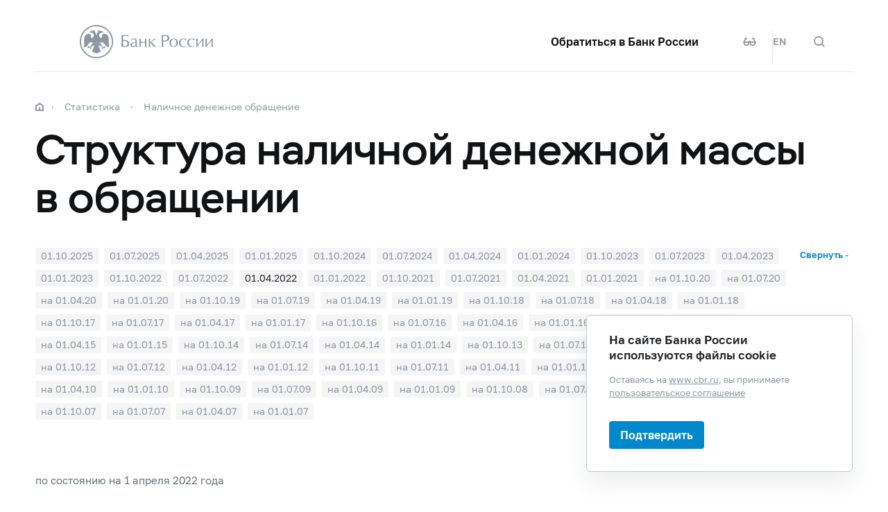

--- FILE ---
content_type: text/html; charset=utf-8
request_url: https://www.cbr.ru/statistics/cash_circulation/20220401/
body_size: 14213
content:

<!DOCTYPE html>
<html>
<head>
    

<meta http-equiv="Content-Type" content="text/html; charset=UTF-8" />
<meta http-equiv="X-UA-Compatible" content="IE=edge,chrome=1">
<meta name="viewport" content="width=device-width, initial-scale=1, shrink-to-fit=no">
<meta name="format-detection" content="telephone=no" />
<meta name="zoom:lang" content="ru" />
    <meta name="zoom:last-modified" content="Wed, 27 Apr 2022 08:00:00 GMT" />
    <meta name="zoom:tags" content="Статистика, InMaterials" />
<title>Структура наличной денежной массы в обращении | Банк России</title>



    <meta property="og:image" content="/common/images/share-1.jpg" />

    


            <link rel="stylesheet" type="text/css" href="/common/libs/jquery-ui/jquery-ui.min.css?v=v478607061" media="all">

            <!--[if IE 9]><link rel="stylesheet" type="text/css" href="/common/style/main-ie9.css?v=v677740427" media="all"><![endif]-->

            <!--[if gt IE 9]><!--><link rel="stylesheet" type="text/css" href="/common/style/main.min.css?v=v2126836889" media="all"><!--<![endif]-->


        <script type="text/javascript" src="/common/libs/jquery-3.7.1.min.js?v=v735956814"></script>



        <script type="text/javascript" src="/common/libs/jquery-ui/jquery-ui.min.js?v=v478607061"></script>

        <script type="text/javascript" src="/common/libs/jquery.inputmask.min.js?v=v478607061"></script>


        <script type="text/javascript" src="/common/scripts/vendor.js?v=v907291152"></script>

        <script type="text/javascript" src="/common/libs/jquery.floatThead.min.js?v=v478607061"></script>



            <script type="text/javascript" src="/common/libs/highcharts.js?v=v478607061"></script>

            <script type="text/javascript" src="/common/libs/exporting.js?v=v478607061"></script>




        <script type="text/javascript" src="/common/libs/popper.js?v=v478607061"></script>

        <script type="text/javascript" src="/common/libs/tippy.js?v=v478607061"></script>

        <script type="text/javascript" src="/common/scripts/main.min.js?v=v1396628121"></script>


        <script type="text/javascript" src="/common/libs/localization-ru.js?v=v712023859"></script>
        <script type="text/javascript" src="/js/jquery.ui.autocomplete-ru.js?v=v1043438991"></script>

        <script type="text/javascript" src="/js/jquery.cookie.min.js?v=v4260771145"></script>

        <script type="text/javascript" src="/js/site.js?v=v2848633841"></script>





    <script type="text/javascript">
    $(function () {
        var $menu = $('[data-menu]'),
            $menuItemBtn = $menu.find('[data-menu-item-btn]'),
            $menuShow = $('[data-menu-show]'),
            $menuClose = $('[data-menu-close]');
        var config = $menu.data('config');

        $menuShow.on('click.cms_loadwholesite', function (event) {
            loadWholeSite(true);
        });
        $menuShow.on('mouseenter.cms_loadwholesite', function (event) {
            loadWholeSite(false);
        });

        var xhr = null, g_openMenu = false;
        function loadWholeSite(openmenu) {
            g_openMenu = g_openMenu || openmenu;
            $menuShow.off('click.cms_loadwholesite mouseenter.cms_loadwholesite');
            if (xhr === null) {
                $('.menu_wrap .networks-circle').html($('.networks-circle.footer_networks').html());
                $('.menu_wrap .header_search').html($('.header .offsetMenu .header_search').html());

                xhr = $.ajax(config.url, {
                    dataType: "html",
                    method: "get",
                    success: function (html) {
                        $('[data-cms-wholesite-placeholder]').replaceWith(html);

                        $menu.find('.menu_tab[data-tabs-tab]').each(function () {
                            var tab = $(this).data('tabs-tab');
                            $(this).toggle($menu.find('[data-tabs-content="' + tab + '"]').length != 0);
                        });

                        $menu.trigger('new-html');

                        for (var i in config.catalogPath) {
                            $menu.find('li[data-catalog-id="' + config.catalogPath[i] + '"]')
                                .addClass("_active");
                            $menu.find('li[data-catalog-id="' + config.catalogPath[i] + '"]')
                                .closest('[data-tabs-content]')
                                .trigger('open-anchor');
                        }

                        
                        xhr = true;
                    },
                    error: function () {
                        xhr = null;
                    }
                });
            }
        }
    });
    </script>


<script>
    if (window.localStorage) {
        if (localStorage.getItem('vision-impaired'))
            document.getElementsByTagName('html')[0].className += ' vision-impaired';
    }
</script>
<script>
    document.documentElement.style.setProperty('--scrollbar-width', '17px');
    setTimeout(function () {
        
        var div = document.createElement('div');

        div.style.overflowY = 'scroll';
        div.style.width = '50px';
        div.style.height = '50px';

        
        div.style.visibility = 'hidden';

        document.body.appendChild(div);
        var scrollWidth = Math.max(div.offsetWidth - div.clientWidth, 0.15); 
        document.body.removeChild(div);
        
        document.documentElement.style.setProperty('--scrollbar-width', scrollWidth + 'px');
    }, 0);
</script>




    
</head>
<body>


<!-- Yandex.Metrika counter -->
<script type="text/javascript" >
    (function(m,e,t,r,i,k,a){m[i]=m[i]||function(){(m[i].a=m[i].a||[]).push(arguments)};
    m[i].l=1*new Date();
    for (var j = 0; j < document.scripts.length; j++) {if (document.scripts[j].src === r) { return; }}
    k=e.createElement(t),a=e.getElementsByTagName(t)[0],k.async=1,k.src=r,a.parentNode.insertBefore(k,a)})
    (window, document, "script", "https://mc.yandex.ru/metrika/tag.js", "ym");

    ym(5774506, "init", {
        clickmap:true,
        trackLinks:true,
        accurateTrackBounce:true,
        webvisor:true
    });
</script>
<noscript><div><img src="https://mc.yandex.ru/watch/5774506" style="position:absolute; left:-9999px;" alt="" /></div></noscript>    
<!-- /Yandex.Metrika counter -->
        
    

    <div class="header-print">
    <div class="offsetMenu">
        <div class="header-print_inner">
            <img class="header-print_logo" alt="cbr" src="/common/images/logo.svg">
            <ul class="header-print_contacts">
<li>107016, Москва, ул. Неглинная, д.&nbsp;12, к. В, Банк России</li>
<li><nobr class="phone">8 800 300-30-00</nobr></li>
<li>www.cbr.ru</li>
</ul>

        </div>
    </div>
</div>

    <header class="header" id="header">
        <div class="top-line" data-top-line="">
            <div class="offsetMenu">
                <div class="col-md-23 offset-md-1">
                    <div class="top-line_inner header_inner">
                        

<div class="row">
    <div class="col-xl-5 col-md-9">
        <div class="header_left pr-0">
                <div class="header_menu" data-menu-show=""></div>
            <a class="header_logo" href="/"></a>
            <a class="d-flex d-md-none" href="#" data-tooltip="" data-tooltip-content="Версия для слабовидящих" data-tooltip-class="mobile-hide"><div class="header_visual-impaired_item"></div></a>
                <a class="header_search_btn d-flex d-md-none" href="#" data-search-form-show="" aria-label="Поиск по сайту"><div class="header_search_icon"></div></a>
        </div>
    </div>
    <div class="col-xl-17 col-md-13 offset-md-1 header_block justify-content-end">
        <div class="d-none d-md-block">
            <div class="header_right">
                <div class="networks header_link header_networks"><a href="/contactBR/">Обратиться в&nbsp;Банк России</a></div>
                <div class="networks header_networks header_visual-impaired header_visual-impaired_inner"><a href="#" data-tooltip="" data-tooltip-content="Версия для слабовидящих" data-tooltip-class="mobile-hide"><div class="header_visual-impaired_item"></div></a></div>
                <div class="header_lang header_lang_inner header_networks">
    <a href="/Localization/SwitchLanguage?url=%2Fstatistics%2Fcash_circulation%2F20220401%2F&amp;from=ru-RU&amp;to=en-CB"><!--noindex-->EN<!--/noindex--></a>
</div>
                    <div class="header_networks header_search header_search_inner">
                        <a class="header_search_btn" href="#" data-search-form-show="" aria-label="Поиск по сайту">
                            <div class="header_search_icon"></div>
                        </a>
                    </div>
            </div>
        </div>
    </div>
</div>
                    </div>
                </div>
            </div>
        </div>        
        <div class="offsetMenu">
            <div class="col-md-23 offset-md-1">
                <div class="header_inner">
                    

<div class="row">
    <div class="col-xl-5 col-md-9">
        <div class="header_left pr-0">
                <div class="header_menu" data-menu-show=""></div>
            <a class="header_logo" href="/"></a>
            <a class="d-flex d-md-none" href="#" data-tooltip="" data-tooltip-content="Версия для слабовидящих" data-tooltip-class="mobile-hide"><div class="header_visual-impaired_item"></div></a>
                <a class="header_search_btn d-flex d-md-none" href="#" data-search-form-show="" aria-label="Поиск по сайту"><div class="header_search_icon"></div></a>
        </div>
    </div>
    <div class="col-xl-17 col-md-13 offset-md-1 header_block justify-content-end">
        <div class="d-none d-md-block">
            <div class="header_right">
                <div class="networks header_link header_networks"><a href="/contactBR/">Обратиться в&nbsp;Банк России</a></div>
                <div class="networks header_networks header_visual-impaired header_visual-impaired_inner"><a href="#" data-tooltip="" data-tooltip-content="Версия для слабовидящих" data-tooltip-class="mobile-hide"><div class="header_visual-impaired_item"></div></a></div>
                <div class="header_lang header_lang_inner header_networks">
    <a href="/Localization/SwitchLanguage?url=%2Fstatistics%2Fcash_circulation%2F20220401%2F&amp;from=ru-RU&amp;to=en-CB"><!--noindex-->EN<!--/noindex--></a>
</div>
                    <div class="header_networks header_search header_search_inner">
                        <a class="header_search_btn" href="#" data-search-form-show="" aria-label="Поиск по сайту">
                            <div class="header_search_icon"></div>
                        </a>
                    </div>
            </div>
        </div>
    </div>
</div>
                </div>
            </div>
        </div>
    </header>
    <form action="/search/" method="get" class="search-form" data-search-form=""
      data-api-url="/Content/SearchSuggest/Suggest"
      data-api-top-url="">
    <div class="offsetMenu">
        <div class="col-md-23 offset-md-1">
            <div class="search-form_inner">
                <div class="search-form_title">Что вы хотите найти?<img class="search-form_title-close" src="/common/images/icons/menu-close-dark-grey.svg"></div>
                <div class="search-form_content">
                    <div class="search-form_block">
                        <div class="search-form_icon"></div>
                        <div class="search-form_field">
                            <input name="text" type="text" autocomplete="off" placeholder="Начните писать" data-search-form-input="" />
                        </div>
                    </div>
                    <div class="search-form_clear" data-search-form-clear-btn=""><img src="/common/images/icons/menu-close-gray.svg"></div>
                    <div class="search-form_btn">
                        <button class="b-btn _blue" data-search-form-btn="">Искать</button>
                    </div>
                </div>
            </div>
        </div>
    </div>
</form>


<div class="menu_wrap" data-menu="" data-config="{&quot;catalogPath&quot;:[22001,16628],&quot;url&quot;:&quot;/Catalog/SiteMap/GetWholeSiteHtml?blockId=59191&quot;}">
    <div class="offsetMenu">
        <div class="header_menu _close menu_close d-none d-md-block" data-menu-close=""></div>
        <div class="header_inner top-line_inner d-block d-md-none">
            <div class="row">
                <div class="col-xl-5 col-md-9">
                    <div class="header_left pr-0">
                        <div role="button" tabindex="0" aria-label="Закрыть меню" class="header_menu _close" data-menu-close=""></div>
                        <a class="header_logo" href="/"></a>
                        <a class="invisible" href="#" data-tooltip="" data-tooltip-content="Версия для слабовидящих" data-tooltip-class="mobile-hide"><div class="header_visual-impaired_item"></div></a>
                        <a class="header_search_btn invisible" href="#" data-search-form-show="" aria-label="Поиск по сайту"><div class="header_search_icon"></div></a>
                    </div>
                </div>
            </div>
        </div>
        <div class="menu row" data-tabs="data-tabs">
            <div class="menu_quick col-md-7">
                <div role="tablist" class="menu_quick_tabs">
    <a role="tab" id="menu_tab_Activity" aria-controls="menu_content_Activity" aria-selected="true" class="menu_tab _active" href="#" data-tabs-tab="Activity">Деятельность</a>
    <a role="tab" id="menu_tab_FinancialMarkets" aria-controls="menu_content_FinancialMarkets" aria-selected="false" class="menu_tab" href="#" data-tabs-tab="FinancialMarkets">Финансовые рынки</a>
    <a role="tab" id="menu_tab_Documents" aria-controls="menu_content_Documents" aria-selected="false" class="menu_tab" href="#" data-tabs-tab="Documents">Документы и данные</a>
    <a role="tab" id="menu_tab_AboutBank" aria-controls="menu_content_AboutBank" aria-selected="false" class="menu_tab" href="#" data-tabs-tab="AboutBank">О Банке России</a>
    <a role="tab" id="menu_tab_Services" aria-controls="menu_content_Services" aria-selected="false" class="menu_tab" href="#" data-tabs-tab="Services">Сервисы</a>
</div>
<div class="menu_quick_links">
    <div class="inner_links"><a href="/support_measures/" title="Меры зашиты финансового рынка" style="color:red">Меры защиты финансового рынка</a>
  </div>
<div class="phones"><a class="menu_phone_val" href="tel:+74993003000">
<div class="plus">+</div>7 499 300-30-00</a><a class="menu_phone_val" href="tel:88003003000">8 800 300-30-00</a><a class="menu_phone_val" href="tel:300">300</a><span>Бесплатно для звонков с мобильных телефонов</span></div>
<div class="inner_links">
  <a href="/news/" title="Новости">Новости</a>
  <a href="/rbr/" title="Решения Банка России">Решения Банка России</a>
  <a href="/contacts/" title="Контактная информация">Контактная информация</a>
  <a href="/sitemap" title="Карта сайта">Карта сайта</a>
  <a href="/about/" title="О сайте">О сайте</a>
  </div>
<div class="networks-circle">
  <a class="networks-circle_item _vk" href="https://vk.com/cbr_official" title="ВКонтакте"></a>
  <a class="networks-circle_item _yt" href="https://www.youtube.com/user/BankofRussia" title="Youtube"></a>
  <a class="networks-circle_item _tg" href="https://t.me/centralbank_russia" title="Telegram"></a>
  <a class="networks-circle_item _ydzen" href="https://zen.yandex.ru/id/622372d6a565892091994ea9" title="Яндекс Дзен"></a>
  <a class="networks-circle_item _ok" href="https://ok.ru/group/68858679787580" title="Одноклассники"></a>
  <a class="networks-circle_item _rt" href="https://rutube.ru/channel/23873201/" title="RUTUBE"></a>
</div>
</div>
            </div>
            <div class="d-md-none link-above">
                <div class="header_right">
                    <div class="header_link"><a href="/contactBR/">Обратиться в&nbsp;Банк России</a></div>
                    <div class="header_lang">
            <div class="header_lang_item _active"><span><!--noindex-->RU<!--/noindex--></span></div>
            <div class="header_lang_item"><a href="/Localization/SwitchLanguage?url=%2Fstatistics%2Fcash_circulation%2F20220401%2F&amp;from=ru-RU&amp;to=en-CB"><!--noindex-->EN<!--/noindex--></a></div>
</div>
                </div>
                    <div class="header_right">
                        <div class="header_link"><a href="/fmp_check/">Проверить участника финансового рынка</a></div>
                    </div>
            </div>
            <div class="menu_content_container col-md with-centered-loader" data-cms-wholesite-placeholder="">
            </div>
        </div>
    </div>
</div>

    <main id="content">
        <div class="offsetMenu ">
            <div class="container-fluid">
                <div class="col-md-23 offset-md-1">
                    <div class="breadcrumbs">
    <div class="breadcrumbs_item"><a class="breadcrumbs_home" href="/"></a></div>
        <div class="breadcrumbs_item">
            <a href="/statistics/"><!--noindex-->Статистика<!--/noindex--></a>
        </div>
        <div class="breadcrumbs_item">
            <a href="/statistics/cash_circulation/"><!--noindex-->Наличное денежное обращение<!--/noindex--></a>
        </div>
    </div>

                    <!--index-->
<h1><span class="referenceable">Структура наличной денежной массы в&#160;обращении</span>
</h1>
                                                                                                                        
        <div class="versions-tabs tabs_wrap" data-tabs>
            <div class="versions" data-versions>
                <div class="versions_items _active" data-versions-items="" data-item-select="">
    <a class="versions_item"
       href="/statistics/cash_circulation/20251001/"
       

       data-versions-item="">01.10.2025</a>
    <a class="versions_item"
       href="/statistics/cash_circulation/20250701/"
       

       data-versions-item="">01.07.2025</a>
    <a class="versions_item"
       href="/statistics/cash_circulation/20250401/"
       

       data-versions-item="">01.04.2025</a>
    <a class="versions_item"
       href="/statistics/cash_circulation/20250101/"
       

       data-versions-item="">01.01.2025</a>
    <a class="versions_item"
       href="/statistics/cash_circulation/20241001/"
       

       data-versions-item="">01.10.2024</a>
    <a class="versions_item"
       href="/statistics/cash_circulation/20240701/"
       

       data-versions-item="">01.07.2024</a>
    <a class="versions_item"
       href="/statistics/cash_circulation/20240401/"
       

       data-versions-item="">01.04.2024</a>
    <a class="versions_item"
       href="/statistics/cash_circulation/20240101/"
       

       data-versions-item="">01.01.2024</a>
    <a class="versions_item"
       href="/statistics/cash_circulation/20231001/"
       

       data-versions-item="">01.10.2023</a>
    <a class="versions_item"
       href="/statistics/cash_circulation/20230701/"
       

       data-versions-item="">01.07.2023</a>
    <a class="versions_item"
       href="/statistics/cash_circulation/20230401/"
       

       data-versions-item="">01.04.2023</a>
    <a class="versions_item"
       href="/statistics/cash_circulation/20230101/"
       

       data-versions-item="">01.01.2023</a>
    <a class="versions_item"
       href="/statistics/cash_circulation/20221001/"
       

       data-versions-item="">01.10.2022</a>
    <a class="versions_item"
       href="/statistics/cash_circulation/20220701/"
       

       data-versions-item="">01.07.2022</a>
    <a class="versions_item _active"
       href="/statistics/cash_circulation/20220401/"
       

       data-versions-item="">01.04.2022</a>
    <a class="versions_item"
       href="/statistics/cash_circulation/20220101/"
       

       data-versions-item="">01.01.2022</a>
    <a class="versions_item"
       href="/statistics/cash_circulation/20211007/"
       

       data-versions-item="">01.10.2021</a>
    <a class="versions_item"
       href="/statistics/cash_circulation/20210701/"
       

       data-versions-item="">01.07.2021</a>
    <a class="versions_item"
       href="/statistics/cash_circulation/20210401/"
       

       data-versions-item="">01.04.2021</a>
    <a class="versions_item"
       href="/statistics/cash_circulation/20210101/"
       

       data-versions-item="">01.01.2021</a>
    <a class="versions_item"
       href="/statistics/cash_circulation/str_nal_dm_20100/"
       

       data-versions-item="">на&#160;01.10.20</a>
    <a class="versions_item"
       href="/Collection/Collection/File/28031/str_nal_dm_200701.pdf"
        data-tooltip data-tooltip-content="Опубликовано 21 июля 2020" 
 target="_blank" 
       data-versions-item="">на&#160;01.07.20</a>
    <a class="versions_item"
       href="/Collection/Collection/File/27832/str_nal_dm_200401.pdf"
        data-tooltip data-tooltip-content="Опубликовано 22 апреля 2020" 
 target="_blank" 
       data-versions-item="">на&#160;01.04.20</a>
    <a class="versions_item"
       href="/Collection/Collection/File/25857/str_nal_dm_200101.pdf"
        data-tooltip data-tooltip-content="Опубликовано 28 января 2020" 
 target="_blank" 
       data-versions-item="">на&#160;01.01.20</a>
    <a class="versions_item"
       href="/Collection/Collection/File/23948/str_nal_dm_191001.pdf"
        data-tooltip data-tooltip-content="Опубликовано 17 октября 2019" 
 target="_blank" 
       data-versions-item="">на&#160;01.10.19</a>
    <a class="versions_item"
       href="/Collection/Collection/File/20067/str_nal_dm_190701.pdf"
        data-tooltip data-tooltip-content="Опубликовано 17 июля 2019" 
 target="_blank" 
       data-versions-item="">на&#160;01.07.19</a>
    <a class="versions_item"
       href="/Collection/Collection/File/19443/str_nal_dm_190401.pdf"
        data-tooltip data-tooltip-content="Опубликовано 16 апреля 2019" 
 target="_blank" 
       data-versions-item="">на&#160;01.04.19</a>
    <a class="versions_item"
       href="/Collection/Collection/File/14251/str_nal_dm_190101.pdf"
        data-tooltip data-tooltip-content="Опубликовано 31 января 2019" 
 target="_blank" 
       data-versions-item="">на&#160;01.01.19</a>
    <a class="versions_item"
       href="/Collection/Collection/File/8413/str_nal_dm_181001.pdf"
        data-tooltip data-tooltip-content="Опубликовано 17 октября 2018" 
 target="_blank" 
       data-versions-item="">на&#160;01.10.18</a>
    <a class="versions_item"
       href="/Collection/Collection/File/7400/str_nal_dm_180701.pdf"
        data-tooltip data-tooltip-content="Опубликовано 19 июля 2018" 
 target="_blank" 
       data-versions-item="">на&#160;01.07.18 </a>
    <a class="versions_item"
       href="/Collection/Collection/File/5912/str_nal_dm_180401.pdf"
        data-tooltip data-tooltip-content="Опубликовано 18 апреля 2018" 
 target="_blank" 
       data-versions-item="">на&#160;01.04.18</a>
    <a class="versions_item"
       href="/Collection/Collection/File/4530/str_nal_dm_180101.pdf"
        data-tooltip data-tooltip-content="Опубликовано 29 января 2018" 
 target="_blank" 
       data-versions-item="">на&#160;01.01.18</a>
    <a class="versions_item"
       href="/Collection/Collection/File/2517/str_nal_dm_171001.pdf"
        data-tooltip data-tooltip-content="Опубликовано 18 октября 2017" 
 target="_blank" 
       data-versions-item="">на&#160;01.10.17</a>
    <a class="versions_item"
       href="/Collection/Collection/File/2148/str_nal_dm_170701.pdf"
        data-tooltip data-tooltip-content="Опубликовано 14 июля 2017" 
 target="_blank" 
       data-versions-item="">на&#160;01.07.17</a>
    <a class="versions_item"
       href="/Collection/Collection/File/2149/str_nal_dm_170401.pdf"
        data-tooltip data-tooltip-content="Опубликовано 20 апреля 2017" 
 target="_blank" 
       data-versions-item="">на&#160;01.04.17</a>
    <a class="versions_item"
       href="/Collection/Collection/File/2150/str_nal_dm_170101.pdf"
        data-tooltip data-tooltip-content="Опубликовано 25 января 2017" 
 target="_blank" 
       data-versions-item="">на&#160;01.01.17</a>
    <a class="versions_item"
       href="/Collection/Collection/File/2151/str_nal_dm_161001.pdf"
        data-tooltip data-tooltip-content="Опубликовано 20 октября 2016" 
 target="_blank" 
       data-versions-item="">на&#160;01.10.16</a>
    <a class="versions_item"
       href="/Collection/Collection/File/2152/str_nal_dm_160701.pdf"
        data-tooltip data-tooltip-content="Опубликовано 21 июля 2016" 
 target="_blank" 
       data-versions-item="">на&#160;01.07.16</a>
    <a class="versions_item"
       href="/Collection/Collection/File/2153/str_nal_dm_160401.pdf"
        data-tooltip data-tooltip-content="Опубликовано 19 апреля 2016" 
 target="_blank" 
       data-versions-item="">на&#160;01.04.16</a>
    <a class="versions_item"
       href="/Collection/Collection/File/2154/str_nal_dm_160101.pdf"
        data-tooltip data-tooltip-content="Опубликовано 02 февраля 2016" 
 target="_blank" 
       data-versions-item="">на&#160;01.01.16</a>
    <a class="versions_item"
       href="/Collection/Collection/File/2155/str_nal_dm_151001.pdf"
        data-tooltip data-tooltip-content="Опубликовано 26 октября 2015" 
 target="_blank" 
       data-versions-item="">на&#160;01.10.15</a>
    <a class="versions_item"
       href="/Collection/Collection/File/2156/str_nal_dm_150701.pdf"
        data-tooltip data-tooltip-content="Опубликовано 29 июля 2015" 
 target="_blank" 
       data-versions-item="">на&#160;01.07.15</a>
    <a class="versions_item"
       href="/Collection/Collection/File/2157/str_nal_dm_150401.pdf"
        data-tooltip data-tooltip-content="Опубликовано 22 апреля 2015" 
 target="_blank" 
       data-versions-item="">на&#160;01.04.15</a>
    <a class="versions_item"
       href="/Collection/Collection/File/2158/str_nal_dm_150101.pdf"
        data-tooltip data-tooltip-content="Опубликовано 29 января 2015" 
 target="_blank" 
       data-versions-item="">на&#160;01.01.15</a>
    <a class="versions_item"
       href="/Collection/Collection/File/2159/str_nal_dm_141001.pdf"
        data-tooltip data-tooltip-content="Опубликовано 23 октября 2014" 
 target="_blank" 
       data-versions-item="">на&#160;01.10.14</a>
    <a class="versions_item"
       href="/Collection/Collection/File/2160/str_nal_dm_140701.pdf"
        data-tooltip data-tooltip-content="Опубликовано 31 июля 2014" 
 target="_blank" 
       data-versions-item="">на&#160;01.07.14</a>
    <a class="versions_item"
       href="/Collection/Collection/File/2161/str_nal_dm_140401.pdf"
        data-tooltip data-tooltip-content="Опубликовано 23 апреля 2014" 
 target="_blank" 
       data-versions-item="">на&#160;01.04.14</a>
    <a class="versions_item"
       href="/Collection/Collection/File/2162/str_nal_dm_140101.pdf"
        data-tooltip data-tooltip-content="Опубликовано 29 января 2014" 
 target="_blank" 
       data-versions-item="">на&#160;01.01.14</a>
    <a class="versions_item"
       href="/Bank-notes_coins/sndmvo/str_nal1_dm_131001/"
       

       data-versions-item="">на&#160;01.10.13</a>
    <a class="versions_item"
       href="/Bank-notes_coins/sndmvo/str_nal1_dm_130701/"
       

       data-versions-item="">на&#160;01.07.13</a>
    <a class="versions_item"
       href="/Bank-notes_coins/sndmvo/str_nal1_dm_130401/"
       

       data-versions-item="">на&#160;01.04.13</a>
    <a class="versions_item"
       href="/Bank-notes_coins/sndmvo/str_nal1_dm_130101/"
       

       data-versions-item="">на&#160;01.01.13</a>
    <a class="versions_item"
       href="/Bank-notes_coins/sndmvo/str_nal1_dm_121001/"
       

       data-versions-item="">на&#160;01.10.12</a>
    <a class="versions_item"
       href="/Bank-notes_coins/sndmvo/str_nal1_dm_120701/"
       

       data-versions-item="">на&#160;01.07.12</a>
    <a class="versions_item"
       href="/Bank-notes_coins/sndmvo/str_nal1_dm_120401/"
       

       data-versions-item="">на&#160;01.04.12</a>
    <a class="versions_item"
       href="/Bank-notes_coins/sndmvo/str_nal1_dm_120101/"
       

       data-versions-item="">на&#160;01.01.12</a>
    <a class="versions_item"
       href="/Bank-notes_coins/sndmvo/str_nal1_dm_111001/"
       

       data-versions-item="">на&#160;01.10.11</a>
    <a class="versions_item"
       href="/Bank-notes_coins/sndmvo/str_nal1_dm_110701/"
       

       data-versions-item="">на&#160;01.07.11</a>
    <a class="versions_item"
       href="/Bank-notes_coins/sndmvo/str_nal1_dm_110401/"
       

       data-versions-item="">на&#160;01.04.11</a>
    <a class="versions_item"
       href="/Bank-notes_coins/sndmvo/str_nal1_dm_110101/"
       

       data-versions-item="">на&#160;01.01.11</a>
    <a class="versions_item"
       href="/Bank-notes_coins/sndmvo/str_nal1_dm_101001/"
       

       data-versions-item="">на&#160;01.10.10</a>
    <a class="versions_item"
       href="/Bank-notes_coins/sndmvo/str_nal1_dm_100701/"
       

       data-versions-item="">на&#160;01.07.10</a>
    <a class="versions_item"
       href="/Bank-notes_coins/sndmvo/str_nal1_dm_100401/"
       

       data-versions-item="">на&#160;01.04.10</a>
    <a class="versions_item"
       href="/Bank-notes_coins/sndmvo/str_nal1_dm_100101/"
       

       data-versions-item="">на&#160;01.01.10</a>
    <a class="versions_item"
       href="/Bank-notes_coins/sndmvo/str_nal1_dm_091001/"
       

       data-versions-item="">на&#160;01.10.09</a>
    <a class="versions_item"
       href="/Bank-notes_coins/sndmvo/str_nal1_dm_090701/"
       

       data-versions-item="">на&#160;01.07.09</a>
    <a class="versions_item"
       href="/Bank-notes_coins/sndmvo/str_nal1_dm_090401/"
       

       data-versions-item="">на&#160;01.04.09</a>
    <a class="versions_item"
       href="/Bank-notes_coins/sndmvo/str_nal1_dm_090101/"
       

       data-versions-item="">на&#160;01.01.09</a>
    <a class="versions_item"
       href="/Bank-notes_coins/sndmvo/str_nal1_dm_081001/"
       

       data-versions-item="">на&#160;01.10.08</a>
    <a class="versions_item"
       href="/Bank-notes_coins/sndmvo/str_nal1_dm_080701/"
       

       data-versions-item="">на&#160;01.07.08</a>
    <a class="versions_item"
       href="/Bank-notes_coins/sndmvo/str_nal1_dm_080401/"
       

       data-versions-item="">на&#160;01.04.08</a>
    <a class="versions_item"
       href="/Bank-notes_coins/sndmvo/str_nal1_dm_080101/"
       

       data-versions-item="">на&#160;01.01.08</a>
    <a class="versions_item"
       href="/Bank-notes_coins/sndmvo/str_nal1_dm_071001/"
       

       data-versions-item="">на&#160;01.10.07</a>
    <a class="versions_item"
       href="/Bank-notes_coins/sndmvo/str_nal1_dm_070701/"
       

       data-versions-item="">на&#160;01.07.07</a>
    <a class="versions_item"
       href="/Bank-notes_coins/sndmvo/str_nal1_dm_070401/"
       

       data-versions-item="">на&#160;01.04.07</a>
    <a class="versions_item"
       href="/Bank-notes_coins/sndmvo/str_nal1_dm_070101/"
       

       data-versions-item="">на&#160;01.01.07</a>
                </div>
                <button class="more _hide" data-versions-toggle="" aria-expanded="false">
                    <span class="open">Ещё +</span><span class="close">Свернуть -</span>
                </button>
            </div>
        </div>




    <script>
        $(function () {
            try {
                if (window.sessionStorage && window.sessionStorage.setItem) {
                    var scrollKey = "/Modules/Collection/Views/PageSwitcher/Display.cshtml";

                    $('.versions-tabs .versions_item').click(function () {
                        var scroll = $(window.document).scrollTop();
                        window.sessionStorage.setItem(scrollKey, scroll);
                    });

                    var oldScroll = window.sessionStorage.getItem(scrollKey);
                    if (oldScroll) {
                        window.sessionStorage.removeItem(scrollKey);
                        $(window.document).scrollTop(oldScroll);
                        setTimeout(function () { $(window.document).scrollTop(oldScroll); }, 200);
                    }
                }
            }
            catch (e) { console.error(e); }
        });
    </script>

<p class="note">по&nbsp;состоянию на&nbsp;1&nbsp;апреля 2022&nbsp;года</p><h3>Сумма, количество и&nbsp;удельный вес&nbsp;банкнот и&nbsp;монеты, находящихся в&nbsp;обращении</h3>
<table class="data">
<tbody>
<tr>
<td></td>
<th>Банкноты</th>
<th>Монета</th>
<th>Итого</th>
</tr>
<tr>
<td>Сумма (млрд&nbsp;руб.)</td>
<td>14 789,6</td>
<td>119,2</td>
<td><strong>14 908,8</strong></td>
</tr>
<tr>
<td>Количество (млн&nbsp;экз.)</td>
<td>6 985,7</td>
<td>70 449,4</td>
<td><strong>77&nbsp;435,1</strong></td>
</tr>
<tr>
<td>Удельный вес&nbsp;по&nbsp;сумме (%)</td>
<td>99,20</td>
<td>0,80</td>
<td><strong>100,00</strong></td>
</tr>
<tr>
<td>Удельный вес&nbsp;по&nbsp;количеству&nbsp;(%)</td>
<td>9,02</td>
<td>90,98</td>
<td><strong>100,00</strong></td>
</tr>
<tr>
<td>Изменение с&nbsp;01.01.2022 (млрд&nbsp;руб.)</td>
<td>817,0</td>
<td>0,6</td>
<td><strong>817,6</strong></td>
</tr>
<tr>
<td>Изменение с&nbsp;01.01.2022 (%)</td>
<td>5,85</td>
<td>0,51</td>
<td><strong>5,80</strong></td>
</tr>
</tbody>
</table>

    <div class="block-avoid">
        <h2 class="h3">Изменение количества наличных денег в&#160;обращении</h2>    <div data-cms-chart-container="" class="chart-container "  id="GrafChart_ChartModel_chart"></div>

    </div>


            <script>
        //<![CDATA[
        $(function () {
            Highcharts.setOptions({
                lang: {
                    decimalPoint: ",",
                    thousandsSep: " ",
                },
            });
        })
        //]]>
            </script>
        <script>
            //<![CDATA[
            $(function () {
                Highcharts.setOptions({
                    chart: {
                        numberFormatter: numberFormatNoExponent
                    }
                });
            });
            function numberFormatNoExponent(number, decimals, decimalPoint, thousandsSep) {
                let defaultFormatted = Highcharts.numberFormat(number, decimals, decimalPoint, thousandsSep);
                if (defaultFormatted.indexOf('e') < 0)
                    return defaultFormatted;

                let exponent = defaultFormatted.split('e');
                if (exponent[1] < 0) {
                    let intNumber = Math.floor(number);
                    let intStr = Highcharts.numberFormat(intNumber, 0, decimalPoint, thousandsSep);
                    let tailStr = number.toFixed(20);
                    let lailStrSplit = tailStr.split('.');
                    if (tailStr.indexOf('e') >= 0) { //toFixed() may still return exponent notation for really long numbers, we simply return it as is
                        return defaultFormatted;
                    }
                    else if (lailStrSplit[1]) {
                        return intStr + decimalPoint + lailStrSplit[1].replace(/0+$/, "");
                    }
                    else
                        return intStr;
                }
                else if (exponent[1] > 0) {
                    var modNumber = Highcharts.numberFormat(number / 1000, decimals, decimalPoint, thousandsSep);
                    var parts = modNumber.split(decimalPoint);
                    return parts[0] + thousandsSep + "000" + decimalPoint + parts[1];
                }
                else
                    return defaultFormatted;
            }
            //]]>
        </script>
    <script>
//<![CDATA[
    $(function () {
        var chartId = "GrafChart_ChartModel_chart";
        var $chart = $('#' + chartId);


        var settings = {"chart":{"spacingBottom":5},"xAxis":{"type":"category","labels":{"style":{}},"categories":["01.04.2021","01.05.2021","01.06.2021","01.07.2021","01.08.2021","01.09.2021","01.10.2021","01.11.2021","01.12.2021","01.01.2022","01.02.2022","01.03.2022","01.04.2022"],"title":{},"crosshair":{"color":"#f5f5f5","zIndex":0}},"yAxis":[{"tickAmount":5,"title":{"text":"млрд руб.\n"},"labels":{"format":"{value:,.f}","style":{}}}],"legend":{"enabled":false},"title":{},"subtitle":{},"series":[{"dataLabels":{"enabled":true,"format":"{point.name}","style":{}},"tooltip":{"pointFormat":"<div class=\"chart-tooltip-line\">\r\n<div class=\"chart-tooltip-dot\" style=\"color:{point.color}\">●</div>\r\n\r\n<div class=\"chart-tooltip-value\">{point.y:,.1f}{series.options.units}</div>\r\n</div>"},"type":"spline","lineWidth":2,"marker":{"symbol":"circle"},"data":[{"y":13336.3,"name":"13336.3"},{"y":13730.8,"name":"13730.8"},{"y":13538.6,"name":"13538.6"},{"y":13566.0,"name":"13566.0"},{"y":13756.6,"name":"13756.6"},{"y":13782.8,"name":"13782.8"},{"y":13884.2,"name":"13884.2"},{"y":13846.8,"name":"13846.8"},{"y":13742.6,"name":"13742.6"},{"y":14091.2,"name":"14091.2"},{"y":13809.4,"name":"13809.4"},{"y":15836.3,"name":"15836.3"},{"y":14908.8,"name":"14908.8"}],"color":"#0088cc","id":"s0","name":"Ряд1"}],"tooltip":{"headerFormat":"<div class=\"chart-tooltip-header\">{point.key}</div>","pointFormat":"<div class=\"chart-tooltip-line\">\r\n<div class=\"chart-tooltip-dot\" style=\"color:{point.color}\">●</div>\r\n\r\n<div class=\"chart-tooltip-value\">{point.y:,.f}{series.options.units}</div>\r\n</div>"},"responsive":
{
rules: [
]}};
        var patch = $chart.data('highchartsPatch');
        settings = typeof (patch) === 'function' ? (patch(settings) || settings) : $.extend(true, settings, patch);

        $chart.trigger('cms:loadHighchart', [settings]);


        var chart = Highcharts.chart(chartId, settings);

        

            app.chartLegendDataHighlighter(chartId, chart);

                    app.chartsPrint(chart);
                })
//]]>
    </script>




    <div class="chart-double-container">
                    <div class="chart-double-container_inner ">
<h2 class="h3">Удельный вес&#160;отдельных номиналов в&#160;общей сумме банкнот</h2>                            </div>
            <div class="chart-double-container_inner _right">
<h2 class="h3">Удельный вес&#160;отдельных номиналов в&#160;общем количестве банкнот</h2>                            </div>
        <div class="chart-double-container_inner ">
            

    <div data-cms-chart-container="" class="chart-container _doughnut"  id="GrafChart2_ChartGroupModel_Charts_0__chart"></div>


    <script>
//<![CDATA[
    $(function () {
        var chartId = "GrafChart2_ChartGroupModel_Charts_0__chart";
        var $chart = $('#' + chartId);


        var settings = {"chart":{"type":"pie","height":"300","spacingBottom":5},"xAxis":{"type":"category","labels":{"style":{}},"categories":["100","500","1000","2000","5000"],"title":{}},"yAxis":[],"legend":{"floating":true,"navigation":{"enabled":false}},"title":{},"subtitle":{},"series":[{"type":"pie","colorByPoint":true,"dataLabels":{"enabled":true,"format":"{point.y:,.f}{series.options.units}"},"tooltip":{},"data":[{"name":"100","y":1.0,"color":"#0088cc"},{"name":"500","y":2.0,"color":"#004d99"},{"name":"1000","y":10.0,"color":"#01CAF2"},{"name":"2000","y":5.0,"color":"#FFB31A"},{"name":"5000","y":82.0,"color":"#FFD585"}],"id":"s0","name":"Удельный вес отдельных номиналов в общей сумме банкнот","units":"%"}],"tooltip":{"headerFormat":"<div class=\"chart-tooltip-header\">{series.name}</div>","pointFormat":"<div class=\"chart-tooltip-line\">\r\n<div class=\"chart-tooltip-dot\" style=\"color:{point.color}\">●</div>\r\n<div class=\"chart-tooltip-series\">{point.name}: </div>\r\n<div class=\"chart-tooltip-value\">{point.y:,.f}{series.options.units}</div>\r\n</div>"},"plotOptions":{
pie: {
    innerSize: '55%',
    showInLegend: true,
}
},"responsive":
{
rules: [
{
    condition: {
        maxWidth: 927
    },
    chartOptions: {
        legend: {
            x: -7,
            useHTML: true,
            align: 'left',
            verticalAlign: 'bottom',
            layout: 'horizontal',
            width: '100%',
        }
    }
},
]}};
        var patch = $chart.data('highchartsPatch');
        settings = typeof (patch) === 'function' ? (patch(settings) || settings) : $.extend(true, settings, patch);

        $chart.trigger('cms:loadHighchart', [settings]);


        var chart = Highcharts.chart(chartId, settings);

        

            app.chartLegendDataHighlighter(chartId, chart);

            app.chartAutoHeight(chartId, chart);
                })
//]]>
    </script>




        </div>
        <div class="chart-double-container_inner _right">
            

    <div data-cms-chart-container="" class="chart-container _doughnut"  id="GrafChart2_ChartGroupModel_Charts_1__chart"></div>


    <script>
//<![CDATA[
    $(function () {
        var chartId = "GrafChart2_ChartGroupModel_Charts_1__chart";
        var $chart = $('#' + chartId);


        var settings = {"chart":{"type":"pie","height":"300","spacingBottom":5},"xAxis":{"type":"category","labels":{"style":{}},"categories":["10","50","100","200","500","1000","2000","5000"],"title":{}},"yAxis":[],"legend":{"floating":true,"navigation":{"enabled":false}},"title":{},"subtitle":{},"series":[{"type":"pie","colorByPoint":true,"dataLabels":{"enabled":true,"format":"{point.y:,.f}{series.options.units}"},"tooltip":{},"data":[{"name":"10","y":5.0,"color":"#0088cc"},{"name":"50","y":9.0,"color":"#004d99"},{"name":"100","y":16.0,"color":"#01CAF2"},{"name":"200","y":2.0,"color":"#FFB31A"},{"name":"500","y":7.0,"color":"#FFD585"},{"name":"1000","y":21.0,"color":"#ED1A34"},{"name":"2000","y":5.0,"color":"#FF7373"},{"name":"5000","y":35.0,"color":"#5B42A6"}],"id":"s0","name":"Удельный вес отдельных номиналов в общем количестве банкнот","units":"%"}],"tooltip":{"headerFormat":"<div class=\"chart-tooltip-header\">{series.name}</div>","pointFormat":"<div class=\"chart-tooltip-line\">\r\n<div class=\"chart-tooltip-dot\" style=\"color:{point.color}\">●</div>\r\n<div class=\"chart-tooltip-series\">{point.name}: </div>\r\n<div class=\"chart-tooltip-value\">{point.y:,.f}{series.options.units}</div>\r\n</div>"},"plotOptions":{
pie: {
    innerSize: '55%',
    showInLegend: true,
}
},"responsive":
{
rules: [
{
    condition: {
        maxWidth: 927
    },
    chartOptions: {
        legend: {
            x: -7,
            useHTML: true,
            align: 'left',
            verticalAlign: 'bottom',
            layout: 'horizontal',
            width: '100%',
        }
    }
},
]}};
        var patch = $chart.data('highchartsPatch');
        settings = typeof (patch) === 'function' ? (patch(settings) || settings) : $.extend(true, settings, patch);

        $chart.trigger('cms:loadHighchart', [settings]);


        var chart = Highcharts.chart(chartId, settings);

        

            app.chartLegendDataHighlighter(chartId, chart);

            app.chartAutoHeight(chartId, chart);
                })
//]]>
    </script>




        </div>

    </div>




    <div class="chart-double-container">
                    <div class="chart-double-container_inner ">
<h2 class="h3">Удельный вес&#160;отдельных монет в&#160;общей сумме монет </h2>                            </div>
            <div class="chart-double-container_inner _right">
<h2 class="h3">Удельный вес&#160;отдельных монет в&#160;общем количестве монет</h2>                            </div>
        <div class="chart-double-container_inner ">
            

    <div data-cms-chart-container="" class="chart-container _doughnut"  id="GrafChart3_ChartGroupModel_Charts_0__chart"></div>


    <script>
//<![CDATA[
    $(function () {
        var chartId = "GrafChart3_ChartGroupModel_Charts_0__chart";
        var $chart = $('#' + chartId);


        var settings = {"chart":{"type":"pie","height":"300","spacingBottom":5},"xAxis":{"type":"category","labels":{"style":{}},"categories":["10 коп.","50 коп.","1 руб.","2 руб.","5 руб.","10 руб.","25 руб."],"title":{}},"yAxis":[],"legend":{"floating":true,"navigation":{"enabled":false}},"title":{},"subtitle":{},"series":[{"type":"pie","colorByPoint":true,"dataLabels":{"enabled":true,"format":"{point.y:,.f}{series.options.units}"},"tooltip":{},"data":[{"name":"10 коп.","y":2.0,"color":"#0088cc"},{"name":"50 коп.","y":3.0,"color":"#004d99"},{"name":"1 руб.","y":8.0,"color":"#01CAF2"},{"name":"2 руб.","y":7.0,"color":"#FFB31A"},{"name":"5 руб.","y":14.0,"color":"#FFD585"},{"name":"10 руб.","y":62.0,"color":"#ED1A34"},{"name":"25 руб.","y":4.0,"color":"#FF7373"}],"id":"s0","name":"Удельный вес отдельных монет в общей сумме монет ","units":"%"}],"tooltip":{"headerFormat":"<div class=\"chart-tooltip-header\">{series.name}</div>","pointFormat":"<div class=\"chart-tooltip-line\">\r\n<div class=\"chart-tooltip-dot\" style=\"color:{point.color}\">●</div>\r\n<div class=\"chart-tooltip-series\">{point.name}: </div>\r\n<div class=\"chart-tooltip-value\">{point.y:,.f}{series.options.units}</div>\r\n</div>"},"plotOptions":{
pie: {
    innerSize: '55%',
    showInLegend: true,
}
},"responsive":
{
rules: [
{
    condition: {
        maxWidth: 927
    },
    chartOptions: {
        legend: {
            x: -7,
            useHTML: true,
            align: 'left',
            verticalAlign: 'bottom',
            layout: 'horizontal',
            width: '100%',
        }
    }
},
]}};
        var patch = $chart.data('highchartsPatch');
        settings = typeof (patch) === 'function' ? (patch(settings) || settings) : $.extend(true, settings, patch);

        $chart.trigger('cms:loadHighchart', [settings]);


        var chart = Highcharts.chart(chartId, settings);

        

            app.chartLegendDataHighlighter(chartId, chart);

            app.chartAutoHeight(chartId, chart);
                })
//]]>
    </script>




        </div>
        <div class="chart-double-container_inner _right">
            

    <div data-cms-chart-container="" class="chart-container _doughnut"  id="GrafChart3_ChartGroupModel_Charts_1__chart"></div>


    <script>
//<![CDATA[
    $(function () {
        var chartId = "GrafChart3_ChartGroupModel_Charts_1__chart";
        var $chart = $('#' + chartId);


        var settings = {"chart":{"type":"pie","height":"300","spacingBottom":5},"xAxis":{"type":"category","labels":{"style":{}},"categories":["1 коп.","5 коп.","10 коп.","50 коп.","1 руб.","2 руб.","5 руб.","10 руб."],"title":{}},"yAxis":[],"legend":{"floating":true,"navigation":{"enabled":false}},"title":{},"subtitle":{},"series":[{"type":"pie","colorByPoint":true,"dataLabels":{"enabled":true,"format":"{point.y:,.f}{series.options.units}"},"tooltip":{},"data":[{"name":"1 коп.","y":10.0,"color":"#0088cc"},{"name":"5 коп.","y":8.0,"color":"#004d99"},{"name":"10 коп.","y":36.0,"color":"#01CAF2"},{"name":"50 коп.","y":11.0,"color":"#FFB31A"},{"name":"1 руб.","y":14.0,"color":"#FFD585"},{"name":"2 руб.","y":6.0,"color":"#ED1A34"},{"name":"5 руб.","y":5.0,"color":"#FF7373"},{"name":"10 руб.","y":10.0,"color":"#5B42A6"}],"id":"s0","name":"Удельный вес отдельных монет в общем количестве монет","units":"%"}],"tooltip":{"headerFormat":"<div class=\"chart-tooltip-header\">{series.name}</div>","pointFormat":"<div class=\"chart-tooltip-line\">\r\n<div class=\"chart-tooltip-dot\" style=\"color:{point.color}\">●</div>\r\n<div class=\"chart-tooltip-series\">{point.name}: </div>\r\n<div class=\"chart-tooltip-value\">{point.y:,.f}{series.options.units}</div>\r\n</div>"},"plotOptions":{
pie: {
    innerSize: '55%',
    showInLegend: true,
}
},"responsive":
{
rules: [
{
    condition: {
        maxWidth: 927
    },
    chartOptions: {
        legend: {
            x: -7,
            useHTML: true,
            align: 'left',
            verticalAlign: 'bottom',
            layout: 'horizontal',
            width: '100%',
        }
    }
},
]}};
        var patch = $chart.data('highchartsPatch');
        settings = typeof (patch) === 'function' ? (patch(settings) || settings) : $.extend(true, settings, patch);

        $chart.trigger('cms:loadHighchart', [settings]);


        var chart = Highcharts.chart(chartId, settings);

        

            app.chartLegendDataHighlighter(chartId, chart);

            app.chartAutoHeight(chartId, chart);
                })
//]]>
    </script>




        </div>

    </div>




    <div class="chart-double-container">
                    <div class="chart-double-container_inner ">
<h2 class="h3">Удельный вес&#160;банкнот и&#160;монет в&#160;общей сумме</h2>                            </div>
            <div class="chart-double-container_inner _right">
<h2 class="h3">Удельный вес&#160;банкнот и&#160;монет в&#160;общем количестве</h2>                            </div>
        <div class="chart-double-container_inner ">
            

    <div data-cms-chart-container="" class="chart-container _doughnut"  id="GrafChart4_ChartGroupModel_Charts_0__chart"></div>


    <script>
//<![CDATA[
    $(function () {
        var chartId = "GrafChart4_ChartGroupModel_Charts_0__chart";
        var $chart = $('#' + chartId);


        var settings = {"chart":{"type":"pie","height":"300","spacingBottom":5},"xAxis":{"type":"category","labels":{"style":{}},"categories":["Монета","Банкноты"],"title":{}},"yAxis":[],"legend":{"floating":true,"navigation":{"enabled":false}},"title":{},"subtitle":{},"series":[{"type":"pie","colorByPoint":true,"dataLabels":{"enabled":true,"format":"{point.y:,.f}{series.options.units}"},"tooltip":{},"data":[{"name":"Монета","y":1.0,"color":"#FFD585"},{"name":"Банкноты","y":99.0,"color":"#676E7B"}],"id":"s0","name":"Удельный вес банкнот и монет в общей сумме","units":"%"}],"tooltip":{"headerFormat":"<div class=\"chart-tooltip-header\">{series.name}</div>","pointFormat":"<div class=\"chart-tooltip-line\">\r\n<div class=\"chart-tooltip-dot\" style=\"color:{point.color}\">●</div>\r\n<div class=\"chart-tooltip-series\">{point.name}: </div>\r\n<div class=\"chart-tooltip-value\">{point.y:,.f}{series.options.units}</div>\r\n</div>"},"plotOptions":{
pie: {
    innerSize: '55%',
    showInLegend: true,
}
},"responsive":
{
rules: [
{
    condition: {
        maxWidth: 927
    },
    chartOptions: {
        legend: {
            x: -7,
            useHTML: true,
            align: 'left',
            verticalAlign: 'bottom',
            layout: 'horizontal',
            width: '100%',
        }
    }
},
]}};
        var patch = $chart.data('highchartsPatch');
        settings = typeof (patch) === 'function' ? (patch(settings) || settings) : $.extend(true, settings, patch);

        $chart.trigger('cms:loadHighchart', [settings]);


        var chart = Highcharts.chart(chartId, settings);

        

            app.chartLegendDataHighlighter(chartId, chart);

            app.chartAutoHeight(chartId, chart);
                })
//]]>
    </script>




        </div>
        <div class="chart-double-container_inner _right">
            

    <div data-cms-chart-container="" class="chart-container _doughnut"  id="GrafChart4_ChartGroupModel_Charts_1__chart"></div>


    <script>
//<![CDATA[
    $(function () {
        var chartId = "GrafChart4_ChartGroupModel_Charts_1__chart";
        var $chart = $('#' + chartId);


        var settings = {"chart":{"type":"pie","height":"300","spacingBottom":5},"xAxis":{"type":"category","labels":{"style":{}},"categories":["Монета","Банкноты"],"title":{}},"yAxis":[],"legend":{"floating":true,"navigation":{"enabled":false}},"title":{},"subtitle":{},"series":[{"type":"pie","colorByPoint":true,"dataLabels":{"enabled":true,"format":"{point.y:,.f}{series.options.units}"},"tooltip":{},"data":[{"name":"Монета","y":91.0,"color":"#FFD585"},{"name":"Банкноты","y":9.0,"color":"#676E7B"}],"id":"s0","name":"Удельный вес банкнот и монет в общем количестве","units":"%"}],"tooltip":{"headerFormat":"<div class=\"chart-tooltip-header\">{series.name}</div>","pointFormat":"<div class=\"chart-tooltip-line\">\r\n<div class=\"chart-tooltip-dot\" style=\"color:{point.color}\">●</div>\r\n<div class=\"chart-tooltip-series\">{point.name}: </div>\r\n<div class=\"chart-tooltip-value\">{point.y:,.f}{series.options.units}</div>\r\n</div>"},"plotOptions":{
pie: {
    innerSize: '55%',
    showInLegend: true,
}
},"responsive":
{
rules: [
{
    condition: {
        maxWidth: 927
    },
    chartOptions: {
        legend: {
            x: -7,
            useHTML: true,
            align: 'left',
            verticalAlign: 'bottom',
            layout: 'horizontal',
            width: '100%',
        }
    }
},
]}};
        var patch = $chart.data('highchartsPatch');
        settings = typeof (patch) === 'function' ? (patch(settings) || settings) : $.extend(true, settings, patch);

        $chart.trigger('cms:loadHighchart', [settings]);


        var chart = Highcharts.chart(chartId, settings);

        

            app.chartLegendDataHighlighter(chartId, chart);

            app.chartAutoHeight(chartId, chart);
                })
//]]>
    </script>




        </div>

    </div>



<div class="comment">
<p>Примечания: <ul class=without_dash>
<ul><li>Удельный вес&nbsp;приведен с&nbsp;округлением.
<li>Удельный вес&nbsp;банкнот номиналом 5, 10, 50&nbsp;и&nbsp;200&nbsp;рублей в&nbsp;общей сумме составляет менее 0,5&nbsp;%.
<li>Удельный вес&nbsp;банкнот номиналом 5&nbsp;рублей в&nbsp;общем количестве составляет менее 0,5&nbsp;%.
<li>Удельный вес&nbsp;монет номиналом 1&nbsp;копейка и&nbsp;5&nbsp;копеек в&nbsp;общей сумме составляет менее 0,5&nbsp;%.
<li>Удельный вес&nbsp;монет номиналом 25&nbsp;рублей в&nbsp;общем количестве составляет менее 0,5&nbsp;%.

</ul>
</div>


<div class="document-regular">
    <div class="document-regular_inner">
        <div class="document-regular_top">
                <div class="document-regular_format icon-pdf"></div>
                    </div>
        <div class="body-2 document-regular_main">
            <div class="document-regular_texts">
                <div class="document-regular_name" data-toggle="">
<a class="referenceable" href="/Content/Document/File/135290/220401.pdf" id="a_135290file" target="_blank">                        <span class="document-regular_name_visible">Скачать в формате PDF</span>
</a>
                                    </div>
                
            </div>
        </div>
    </div>
</div>


                    
<div class="responsible-unit">
<div class="responsible-unit_text">Ответственное структурное подразделение: <a href="/about_br/bankstructute/dndo/">Департамент наличного денежного обращения</a>
</div>
</div>                    <!--/index-->
                    
    <div class="page-info">
        <!--noindex-->
        


<div class="page-info_helpful"
     data-page-feedback=""
     data-feedback-url="/Content/PageInfo/RegisterFeedback">
    <!--noindex-->
    <div class="helpful" data-helpful="">
        Страница была полезной?
        <div class="helpful_btns">
            <button class="helpful_btn _yes" data-helpful-btn="yes"><i class="helpful_icon"></i><span>Да</span></button>
            <button class="helpful_btn _no" data-helpful-btn="no"><i class="helpful_icon"></i><span>Нет</span></button>
        </div>
    </div>
    <!--/noindex-->
</div>

            <div class="page-info_last-update">Последнее обновление страницы: 27.04.2022</div>
        <!--/noindex-->
    </div>

                </div>
            </div>
        </div>
    </main>

    <footer class="footer" id="footer">
    <div class="offsetMenu">
        <div class="footer_main">
            <div class="col-md-23 col-xl-22 offset-md-1 offset-xl-2">
                <div class="footer_top">
                    <a class="footer_logo" href="/"></a>
                    <div class="footer_up gotoUp">
                        <div class="footer_up_title">Наверх</div>
                        <div class="footer_up_icon"></div>
                    </div>
                </div>
                
<div class="footer_contacts">
<div class="footer_address">107016, Москва, ул. Неглинная, д.&nbsp;12, к. В, Банк
России</div>
<div class="footer_phones">
<div class="footer_phone"><a class="footer_phone_val" href="tel:300">300</a><span>(круглосуточно, бесплатно для&nbsp;звонков с&nbsp;мобильных телефонов)</span></div>
<div class="footer_phone"><a class="footer_phone_val" href="tel:88003003000">8&nbsp;800 300-30-00</a><span>(круглосуточно, бесплатно для&nbsp;звонков из&nbsp;регионов России)</span></div>
<div class="footer_phone"><a class="footer_phone_val" href="tel:+74993003000">+7&nbsp;499 300-30-00</a><span>(круглосуточно, в&nbsp;соответствии с&nbsp;тарифами вашего оператора)</span></div>

</div>
</div>
<div class="footer_main_block">
<div class="footer_left-menu">
<div class="footer_left-menu_item"><a href="/lk_uio/">Личный кабинет участников рынка</a></div>
<div class="footer_left-menu_item"><a href="/about_br/irp/">Отношения с&nbsp;инвесторами</a></div>
<div class="footer_left-menu_item"><a href="/rbr/list_inside/">Перечень инсайдерской информации Банка России</a></div>
<div class="footer_left-menu_item"><a href="/analytics/na_vr/">Официальное опубликование нормативных актов Банка России</a></div>
<div class="footer_left-menu_item"><a href="/project_na/">Проекты нормативных актов Банка России</a></div>
<div class="footer_left-menu_item"><a href="/other/holidays/">Перечень нерабочих праздничных дней и&nbsp;перенесенных выходных дней</a></div>
</div>
<div class="networks-circle footer_networks">
<a class="networks-circle_item _vk" href="https://vk.com/cbr_official"></a>
<a class="networks-circle_item _yt" href="https://www.youtube.com/user/BankofRussia"></a>
<a class="networks-circle_item _tg" href="https://t.me/centralbank_russia" title="Telegram"></a>
<a class="networks-circle_item _ydzen" href="https://dzen.ru/cbr" title="Яндекс Дзен"></a>
<a class="networks-circle_item _ok" href="https://ok.ru/group/68858679787580" title="Одноклассники"></a>
<a class="networks-circle_item _rt" href="https://rutube.ru/channel/23873201/" title="RUTUBE"></a>
</div>
</div>
<div class="footer_menu">
<div class="footer_menu_items">
<div class="footer_menu_item"><a href="/about/">О&nbsp;сайте</a></div>
<div class="footer_menu_item"><a href="/contacts/">Контакты</a></div>
<div class="footer_menu_item"><a href="/about_br/anticor/">Противодействие коррупции</a></div>
<div class="footer_menu_item"><a href="/development/">Технические ресурсы</a></div>
</div>
<a class="footer_menu_item _visually-impaired" href="#" title="Версия для слабовидящих">
	<div class="footer_visually-impaired-icon"></div>
	<div><span class="visually-impaired-on">Версия для&nbsp;слабовидящих</span><span class="visually-impaired-off">Обычная версия</span></div>
</a>
</div>

            </div>
        </div>
        <div class="footer_bottom">
            <div class="col-md-23 col-xl-22 offset-md-1 offset-xl-2 row">
                <div class="footer_bottom_text col-md-12 col-xl-11">&#169; Банк России, 2000–2026.</div>
<div class="footer_bottom_aic col-md-11">Дизайн сайта — <a href="https://aic.ru" target="_blank"><img src="/common/images/icons/aic-logo.svg" /></a></div>


            </div>
        </div>
    </div>
</footer>

    
    

        <div class="popup-cookies" data-popup-cookies>
            <div class="popup-cookies_title">
                На сайте Банка России используются файлы cookie
            </div>
            <div class="popup-cookies_subtitle">
                Оставаясь на <a href="/">www.cbr.ru</a>, вы принимаете
                <a href='/user_agreement/'>пользовательское соглашение</a>
            </div>
            <button class="btn _medium _blue " data-popup-cookies-btn>
                Подтвердить
            </button>
        </div>

    
<!--[if IE 9]><script>$('body').addClass('ie9')</script><![endif]-->
<script src="/Modules/Content/Scripts/PageInfo.js?v=v3116962712" type="text/javascript"></script>
    <script type="text/javascript">
        $(function () {
            Content_PageInfo.init($('[data-page-feedback]'));
        });
    </script>



</body>
</html>


--- FILE ---
content_type: application/javascript
request_url: https://www.cbr.ru/common/libs/highcharts.js?v=v478607061
body_size: 109309
content:
/*
 Highcharts JS v10.3.3 (2023-01-20)

 (c) 2009-2021 Torstein Honsi

 License: www.highcharts.com/license
*/
(function(aa,K){"object"===typeof module&&module.exports?(K["default"]=K,module.exports=aa.document?K(aa):K):"function"===typeof define&&define.amd?define("highcharts/highcharts",function(){return K(aa)}):(aa.Highcharts&&aa.Highcharts.error(16,!0),aa.Highcharts=K(aa))})("undefined"!==typeof window?window:this,function(aa){function K(a,A,g,F){a.hasOwnProperty(A)||(a[A]=F.apply(null,g),"function"===typeof CustomEvent&&aa.dispatchEvent(new CustomEvent("HighchartsModuleLoaded",{detail:{path:A,module:a[A]}})))}
var g={};K(g,"Core/Globals.js",[],function(){var a;(function(a){a.SVG_NS="http://www.w3.org/2000/svg";a.product="Highcharts";a.version="10.3.3";a.win="undefined"!==typeof aa?aa:{};a.doc=a.win.document;a.svg=a.doc&&a.doc.createElementNS&&!!a.doc.createElementNS(a.SVG_NS,"svg").createSVGRect;a.userAgent=a.win.navigator&&a.win.navigator.userAgent||"";a.isChrome=-1!==a.userAgent.indexOf("Chrome");a.isFirefox=-1!==a.userAgent.indexOf("Firefox");a.isMS=/(edge|msie|trident)/i.test(a.userAgent)&&!a.win.opera;
a.isSafari=!a.isChrome&&-1!==a.userAgent.indexOf("Safari");a.isTouchDevice=/(Mobile|Android|Windows Phone)/.test(a.userAgent);a.isWebKit=-1!==a.userAgent.indexOf("AppleWebKit");a.deg2rad=2*Math.PI/360;a.hasBidiBug=a.isFirefox&&4>parseInt(a.userAgent.split("Firefox/")[1],10);a.hasTouch=!!a.win.TouchEvent;a.marginNames=["plotTop","marginRight","marginBottom","plotLeft"];a.noop=function(){};a.supportsPassiveEvents=function(){var g=!1;if(!a.isMS){var A=Object.defineProperty({},"passive",{get:function(){g=
!0}});a.win.addEventListener&&a.win.removeEventListener&&(a.win.addEventListener("testPassive",a.noop,A),a.win.removeEventListener("testPassive",a.noop,A))}return g}();a.charts=[];a.dateFormats={};a.seriesTypes={};a.symbolSizes={};a.chartCount=0})(a||(a={}));"";return a});K(g,"Core/Utilities.js",[g["Core/Globals.js"]],function(a){function g(b,c,n,J){var z=c?"Highcharts error":"Highcharts warning";32===b&&(b=""+z+": Deprecated member");var q=l(b),u=q?""+z+" #"+b+": www.highcharts.com/errors/"+b+"/":
b.toString();if("undefined"!==typeof J){var N="";q&&(u+="?");E(J,function(b,z){N+="\n - ".concat(z,": ").concat(b);q&&(u+=encodeURI(z)+"="+encodeURI(b))});u+=N}y(a,"displayError",{chart:n,code:b,message:u,params:J},function(){if(c)throw Error(u);f.console&&-1===g.messages.indexOf(u)&&console.warn(u)});g.messages.push(u)}function x(b,f){var z={};E(b,function(c,q){if(H(b[q],!0)&&!b.nodeType&&f[q])c=x(b[q],f[q]),Object.keys(c).length&&(z[q]=c);else if(H(b[q])||b[q]!==f[q]||q in b&&!(q in f))z[q]=b[q]});
return z}function F(b,f){return parseInt(b,f||10)}function C(b){return"string"===typeof b}function B(b){b=Object.prototype.toString.call(b);return"[object Array]"===b||"[object Array Iterator]"===b}function H(b,f){return!!b&&"object"===typeof b&&(!f||!B(b))}function t(b){return H(b)&&"number"===typeof b.nodeType}function r(b){var f=b&&b.constructor;return!(!H(b,!0)||t(b)||!f||!f.name||"Object"===f.name)}function l(b){return"number"===typeof b&&!isNaN(b)&&Infinity>b&&-Infinity<b}function e(b){return"undefined"!==
typeof b&&null!==b}function d(b,f,c){var z=C(f)&&!e(c),q,n=function(f,c){e(f)?b.setAttribute(c,f):z?(q=b.getAttribute(c))||"class"!==c||(q=b.getAttribute(c+"Name")):b.removeAttribute(c)};C(f)?n(c,f):E(f,n);return q}function h(b,f){var c;b||(b={});for(c in f)b[c]=f[c];return b}function m(){for(var b=arguments,f=b.length,c=0;c<f;c++){var J=b[c];if("undefined"!==typeof J&&null!==J)return J}}function k(b,f){a.isMS&&!a.svg&&f&&e(f.opacity)&&(f.filter="alpha(opacity=".concat(100*f.opacity,")"));h(b.style,
f)}function p(b){return Math.pow(10,Math.floor(Math.log(b)/Math.LN10))}function D(b,f){return 1E14<b?b:parseFloat(b.toPrecision(f||14))}function I(b,c,n){var z=a.getStyle||I;if("width"===c)return c=Math.min(b.offsetWidth,b.scrollWidth),n=b.getBoundingClientRect&&b.getBoundingClientRect().width,n<c&&n>=c-1&&(c=Math.floor(n)),Math.max(0,c-(z(b,"padding-left",!0)||0)-(z(b,"padding-right",!0)||0));if("height"===c)return Math.max(0,Math.min(b.offsetHeight,b.scrollHeight)-(z(b,"padding-top",!0)||0)-(z(b,
"padding-bottom",!0)||0));f.getComputedStyle||g(27,!0);if(b=f.getComputedStyle(b,void 0)){var q=b.getPropertyValue(c);m(n,"opacity"!==c)&&(q=F(q))}return q}function E(b,f,c){for(var z in b)Object.hasOwnProperty.call(b,z)&&f.call(c||b[z],b[z],z,b)}function L(b,f,c){function z(f,c){var v=b.removeEventListener||a.removeEventListenerPolyfill;v&&v.call(b,f,c,!1)}function q(c){var v;if(b.nodeName){if(f){var q={};q[f]=!0}else q=c;E(q,function(b,f){if(c[f])for(v=c[f].length;v--;)z(f,c[f][v].fn)})}}var n=
"function"===typeof b&&b.prototype||b;if(Object.hasOwnProperty.call(n,"hcEvents")){var u=n.hcEvents;f?(n=u[f]||[],c?(u[f]=n.filter(function(b){return c!==b.fn}),z(f,c)):(q(u),u[f]=[])):(q(u),delete n.hcEvents)}}function y(b,f,c,J){c=c||{};if(w.createEvent&&(b.dispatchEvent||b.fireEvent&&b!==a)){var z=w.createEvent("Events");z.initEvent(f,!0,!0);c=h(z,c);b.dispatchEvent?b.dispatchEvent(c):b.fireEvent(f,c)}else if(b.hcEvents){c.target||h(c,{preventDefault:function(){c.defaultPrevented=!0},target:b,
type:f});z=[];for(var q=b,n=!1;q.hcEvents;)Object.hasOwnProperty.call(q,"hcEvents")&&q.hcEvents[f]&&(z.length&&(n=!0),z.unshift.apply(z,q.hcEvents[f])),q=Object.getPrototypeOf(q);n&&z.sort(function(b,f){return b.order-f.order});z.forEach(function(f){!1===f.fn.call(b,c)&&c.preventDefault()})}J&&!c.defaultPrevented&&J.call(b,c)}var c=a.charts,w=a.doc,f=a.win;(g||(g={})).messages=[];Math.easeInOutSine=function(b){return-.5*(Math.cos(Math.PI*b)-1)};var n=Array.prototype.find?function(b,f){return b.find(f)}:
function(b,f){var c,q=b.length;for(c=0;c<q;c++)if(f(b[c],c))return b[c]};E({map:"map",each:"forEach",grep:"filter",reduce:"reduce",some:"some"},function(b,f){a[f]=function(c){var q;g(32,!1,void 0,(q={},q["Highcharts.".concat(f)]="use Array.".concat(b),q));return Array.prototype[b].apply(c,[].slice.call(arguments,1))}});var b,u=function(){var f=Math.random().toString(36).substring(2,9)+"-",c=0;return function(){return"highcharts-"+(b?"":f)+c++}}();f.jQuery&&(f.jQuery.fn.highcharts=function(){var b=
[].slice.call(arguments);if(this[0])return b[0]?(new (a[C(b[0])?b.shift():"Chart"])(this[0],b[0],b[1]),this):c[d(this[0],"data-highcharts-chart")]});n={addEvent:function(b,f,c,J){void 0===J&&(J={});var q="function"===typeof b&&b.prototype||b;Object.hasOwnProperty.call(q,"hcEvents")||(q.hcEvents={});q=q.hcEvents;a.Point&&b instanceof a.Point&&b.series&&b.series.chart&&(b.series.chart.runTrackerClick=!0);var z=b.addEventListener||a.addEventListenerPolyfill;z&&z.call(b,f,c,a.supportsPassiveEvents?{passive:void 0===
J.passive?-1!==f.indexOf("touch"):J.passive,capture:!1}:!1);q[f]||(q[f]=[]);q[f].push({fn:c,order:"number"===typeof J.order?J.order:Infinity});q[f].sort(function(b,f){return b.order-f.order});return function(){L(b,f,c)}},arrayMax:function(b){for(var f=b.length,c=b[0];f--;)b[f]>c&&(c=b[f]);return c},arrayMin:function(b){for(var f=b.length,c=b[0];f--;)b[f]<c&&(c=b[f]);return c},attr:d,clamp:function(b,f,c){return b>f?b<c?b:c:f},cleanRecursively:x,clearTimeout:function(b){e(b)&&clearTimeout(b)},correctFloat:D,
createElement:function(b,f,c,J,n){b=w.createElement(b);f&&h(b,f);n&&k(b,{padding:"0",border:"none",margin:"0"});c&&k(b,c);J&&J.appendChild(b);return b},css:k,defined:e,destroyObjectProperties:function(b,f){E(b,function(c,q){c&&c!==f&&c.destroy&&c.destroy();delete b[q]})},discardElement:function(b){b&&b.parentElement&&b.parentElement.removeChild(b)},erase:function(b,f){for(var c=b.length;c--;)if(b[c]===f){b.splice(c,1);break}},error:g,extend:h,extendClass:function(b,f){var c=function(){};c.prototype=
new b;h(c.prototype,f);return c},find:n,fireEvent:y,getMagnitude:p,getNestedProperty:function(b,c){for(b=b.split(".");b.length&&e(c);){var q=b.shift();if("undefined"===typeof q||"__proto__"===q)return;c=c[q];if(!e(c)||"function"===typeof c||"number"===typeof c.nodeType||c===f)return}return c},getStyle:I,inArray:function(b,c,f){g(32,!1,void 0,{"Highcharts.inArray":"use Array.indexOf"});return c.indexOf(b,f)},isArray:B,isClass:r,isDOMElement:t,isFunction:function(b){return"function"===typeof b},isNumber:l,
isObject:H,isString:C,keys:function(b){g(32,!1,void 0,{"Highcharts.keys":"use Object.keys"});return Object.keys(b)},merge:function(){var b,c=arguments,f={},J=function(b,c){"object"!==typeof b&&(b={});E(c,function(f,v){"__proto__"!==v&&"constructor"!==v&&(!H(f,!0)||r(f)||t(f)?b[v]=c[v]:b[v]=J(b[v]||{},f))});return b};!0===c[0]&&(f=c[1],c=Array.prototype.slice.call(c,2));var n=c.length;for(b=0;b<n;b++)f=J(f,c[b]);return f},normalizeTickInterval:function(b,c,f,J,n){var q=b;f=m(f,p(b));var u=b/f;c||(c=
n?[1,1.2,1.5,2,2.5,3,4,5,6,8,10]:[1,2,2.5,5,10],!1===J&&(1===f?c=c.filter(function(b){return 0===b%1}):.1>=f&&(c=[1/f])));for(J=0;J<c.length&&!(q=c[J],n&&q*f>=b||!n&&u<=(c[J]+(c[J+1]||c[J]))/2);J++);return q=D(q*f,-Math.round(Math.log(.001)/Math.LN10))},objectEach:E,offset:function(b){var c=w.documentElement;b=b.parentElement||b.parentNode?b.getBoundingClientRect():{top:0,left:0,width:0,height:0};return{top:b.top+(f.pageYOffset||c.scrollTop)-(c.clientTop||0),left:b.left+(f.pageXOffset||c.scrollLeft)-
(c.clientLeft||0),width:b.width,height:b.height}},pad:function(b,c,f){return Array((c||2)+1-String(b).replace("-","").length).join(f||"0")+b},pick:m,pInt:F,relativeLength:function(b,c,f){return/%$/.test(b)?c*parseFloat(b)/100+(f||0):parseFloat(b)},removeEvent:L,splat:function(b){return B(b)?b:[b]},stableSort:function(b,c){var f=b.length,J,n;for(n=0;n<f;n++)b[n].safeI=n;b.sort(function(b,f){J=c(b,f);return 0===J?b.safeI-f.safeI:J});for(n=0;n<f;n++)delete b[n].safeI},syncTimeout:function(b,c,f){if(0<
c)return setTimeout(b,c,f);b.call(0,f);return-1},timeUnits:{millisecond:1,second:1E3,minute:6E4,hour:36E5,day:864E5,week:6048E5,month:24192E5,year:314496E5},uniqueKey:u,useSerialIds:function(c){return b=m(c,b)},wrap:function(b,c,f){var n=b[c];b[c]=function(){var b=arguments,c=this;return f.apply(this,[function(){return n.apply(c,arguments.length?arguments:b)}].concat([].slice.call(arguments)))}}};"";return n});K(g,"Core/Chart/ChartDefaults.js",[],function(){return{alignThresholds:!1,panning:{enabled:!1,
type:"x"},styledMode:!1,borderRadius:0,colorCount:10,allowMutatingData:!0,defaultSeriesType:"line",ignoreHiddenSeries:!0,spacing:[10,10,15,10],resetZoomButton:{theme:{zIndex:6},position:{align:"right",x:-10,y:10}},zoomBySingleTouch:!1,zooming:{singleTouch:!1,resetButton:{theme:{zIndex:6},position:{align:"right",x:-10,y:10}}},width:null,height:null,borderColor:"#335cad",backgroundColor:"#ffffff",plotBorderColor:"#cccccc"}});K(g,"Core/Color/Color.js",[g["Core/Globals.js"],g["Core/Utilities.js"]],function(a,
g){var A=g.isNumber,F=g.merge,C=g.pInt;g=function(){function g(A){this.rgba=[NaN,NaN,NaN,NaN];this.input=A;var t=a.Color;if(t&&t!==g)return new t(A);if(!(this instanceof g))return new g(A);this.init(A)}g.parse=function(a){return a?new g(a):g.None};g.prototype.init=function(a){var t;if("object"===typeof a&&"undefined"!==typeof a.stops)this.stops=a.stops.map(function(d){return new g(d[1])});else if("string"===typeof a){this.input=a=g.names[a.toLowerCase()]||a;if("#"===a.charAt(0)){var r=a.length;var l=
parseInt(a.substr(1),16);7===r?t=[(l&16711680)>>16,(l&65280)>>8,l&255,1]:4===r&&(t=[(l&3840)>>4|(l&3840)>>8,(l&240)>>4|l&240,(l&15)<<4|l&15,1])}if(!t)for(l=g.parsers.length;l--&&!t;){var e=g.parsers[l];(r=e.regex.exec(a))&&(t=e.parse(r))}}t&&(this.rgba=t)};g.prototype.get=function(a){var t=this.input,r=this.rgba;if("object"===typeof t&&"undefined"!==typeof this.stops){var l=F(t);l.stops=[].slice.call(l.stops);this.stops.forEach(function(e,d){l.stops[d]=[l.stops[d][0],e.get(a)]});return l}return r&&
A(r[0])?"rgb"===a||!a&&1===r[3]?"rgb("+r[0]+","+r[1]+","+r[2]+")":"a"===a?"".concat(r[3]):"rgba("+r.join(",")+")":t};g.prototype.brighten=function(a){var t=this.rgba;if(this.stops)this.stops.forEach(function(l){l.brighten(a)});else if(A(a)&&0!==a)for(var r=0;3>r;r++)t[r]+=C(255*a),0>t[r]&&(t[r]=0),255<t[r]&&(t[r]=255);return this};g.prototype.setOpacity=function(a){this.rgba[3]=a;return this};g.prototype.tweenTo=function(a,t){var r=this.rgba,l=a.rgba;if(!A(r[0])||!A(l[0]))return a.input||"none";a=
1!==l[3]||1!==r[3];return(a?"rgba(":"rgb(")+Math.round(l[0]+(r[0]-l[0])*(1-t))+","+Math.round(l[1]+(r[1]-l[1])*(1-t))+","+Math.round(l[2]+(r[2]-l[2])*(1-t))+(a?","+(l[3]+(r[3]-l[3])*(1-t)):"")+")"};g.names={white:"#ffffff",black:"#000000"};g.parsers=[{regex:/rgba\(\s*([0-9]{1,3})\s*,\s*([0-9]{1,3})\s*,\s*([0-9]{1,3})\s*,\s*([0-9]?(?:\.[0-9]+)?)\s*\)/,parse:function(a){return[C(a[1]),C(a[2]),C(a[3]),parseFloat(a[4],10)]}},{regex:/rgb\(\s*([0-9]{1,3})\s*,\s*([0-9]{1,3})\s*,\s*([0-9]{1,3})\s*\)/,parse:function(a){return[C(a[1]),
C(a[2]),C(a[3]),1]}}];g.None=new g("");return g}();"";return g});K(g,"Core/Color/Palettes.js",[],function(){return{colors:"#7cb5ec #434348 #90ed7d #f7a35c #8085e9 #f15c80 #e4d354 #2b908f #f45b5b #91e8e1".split(" ")}});K(g,"Core/Time.js",[g["Core/Globals.js"],g["Core/Utilities.js"]],function(a,g){var A=a.win,F=g.defined,C=g.error,B=g.extend,H=g.isObject,t=g.merge,r=g.objectEach,l=g.pad,e=g.pick,d=g.splat,h=g.timeUnits,m=a.isSafari&&A.Intl&&A.Intl.DateTimeFormat.prototype.formatRange,k=a.isSafari&&
A.Intl&&!A.Intl.DateTimeFormat.prototype.formatRange;g=function(){function p(d){this.options={};this.variableTimezone=this.useUTC=!1;this.Date=A.Date;this.getTimezoneOffset=this.timezoneOffsetFunction();this.update(d)}p.prototype.get=function(d,e){if(this.variableTimezone||this.timezoneOffset){var h=e.getTime(),k=h-this.getTimezoneOffset(e);e.setTime(k);d=e["getUTC"+d]();e.setTime(h);return d}return this.useUTC?e["getUTC"+d]():e["get"+d]()};p.prototype.set=function(d,e,h){if(this.variableTimezone||
this.timezoneOffset){if("Milliseconds"===d||"Seconds"===d||"Minutes"===d&&0===this.getTimezoneOffset(e)%36E5)return e["setUTC"+d](h);var k=this.getTimezoneOffset(e);k=e.getTime()-k;e.setTime(k);e["setUTC"+d](h);d=this.getTimezoneOffset(e);k=e.getTime()+d;return e.setTime(k)}return this.useUTC||m&&"FullYear"===d?e["setUTC"+d](h):e["set"+d](h)};p.prototype.update=function(d){void 0===d&&(d={});var h=e(d.useUTC,!0);this.options=d=t(!0,this.options,d);this.Date=d.Date||A.Date||Date;this.timezoneOffset=
(this.useUTC=h)&&d.timezoneOffset||void 0;this.getTimezoneOffset=this.timezoneOffsetFunction();this.variableTimezone=h&&!(!d.getTimezoneOffset&&!d.timezone)};p.prototype.makeTime=function(d,h,m,p,y,c){if(this.useUTC){var w=this.Date.UTC.apply(0,arguments);var f=this.getTimezoneOffset(w);w+=f;var n=this.getTimezoneOffset(w);f!==n?w+=n-f:f-36E5!==this.getTimezoneOffset(w-36E5)||k||(w-=36E5)}else w=(new this.Date(d,h,e(m,1),e(p,0),e(y,0),e(c,0))).getTime();return w};p.prototype.timezoneOffsetFunction=
function(){var d=this,e=this.options,h=e.getTimezoneOffset,k=e.moment||A.moment;if(!this.useUTC)return function(d){return 6E4*(new Date(d.toString())).getTimezoneOffset()};if(e.timezone){if(k)return function(d){return 6E4*-k.tz(d,e.timezone).utcOffset()};C(25)}return this.useUTC&&h?function(d){return 6E4*h(d.valueOf())}:function(){return 6E4*(d.timezoneOffset||0)}};p.prototype.dateFormat=function(d,h,k){if(!F(h)||isNaN(h))return a.defaultOptions.lang&&a.defaultOptions.lang.invalidDate||"";d=e(d,"%Y-%m-%d %H:%M:%S");
var m=this,p=new this.Date(h),c=this.get("Hours",p),w=this.get("Day",p),f=this.get("Date",p),n=this.get("Month",p),b=this.get("FullYear",p),u=a.defaultOptions.lang,z=u&&u.weekdays,q=u&&u.shortWeekdays;p=B({a:q?q[w]:z[w].substr(0,3),A:z[w],d:l(f),e:l(f,2," "),w:w,b:u.shortMonths[n],B:u.months[n],m:l(n+1),o:n+1,y:b.toString().substr(2,2),Y:b,H:l(c),k:c,I:l(c%12||12),l:c%12||12,M:l(this.get("Minutes",p)),p:12>c?"AM":"PM",P:12>c?"am":"pm",S:l(p.getSeconds()),L:l(Math.floor(h%1E3),3)},a.dateFormats);r(p,
function(b,c){for(;-1!==d.indexOf("%"+c);)d=d.replace("%"+c,"function"===typeof b?b.call(m,h):b)});return k?d.substr(0,1).toUpperCase()+d.substr(1):d};p.prototype.resolveDTLFormat=function(e){return H(e,!0)?e:(e=d(e),{main:e[0],from:e[1],to:e[2]})};p.prototype.getTimeTicks=function(d,k,p,m){var y=this,c=[],w={},f=new y.Date(k),n=d.unitRange,b=d.count||1,u;m=e(m,1);if(F(k)){y.set("Milliseconds",f,n>=h.second?0:b*Math.floor(y.get("Milliseconds",f)/b));n>=h.second&&y.set("Seconds",f,n>=h.minute?0:b*
Math.floor(y.get("Seconds",f)/b));n>=h.minute&&y.set("Minutes",f,n>=h.hour?0:b*Math.floor(y.get("Minutes",f)/b));n>=h.hour&&y.set("Hours",f,n>=h.day?0:b*Math.floor(y.get("Hours",f)/b));n>=h.day&&y.set("Date",f,n>=h.month?1:Math.max(1,b*Math.floor(y.get("Date",f)/b)));if(n>=h.month){y.set("Month",f,n>=h.year?0:b*Math.floor(y.get("Month",f)/b));var z=y.get("FullYear",f)}n>=h.year&&y.set("FullYear",f,z-z%b);n===h.week&&(z=y.get("Day",f),y.set("Date",f,y.get("Date",f)-z+m+(z<m?-7:0)));z=y.get("FullYear",
f);m=y.get("Month",f);var q=y.get("Date",f),N=y.get("Hours",f);k=f.getTime();!y.variableTimezone&&y.useUTC||!F(p)||(u=p-k>4*h.month||y.getTimezoneOffset(k)!==y.getTimezoneOffset(p));k=f.getTime();for(f=1;k<p;)c.push(k),k=n===h.year?y.makeTime(z+f*b,0):n===h.month?y.makeTime(z,m+f*b):!u||n!==h.day&&n!==h.week?u&&n===h.hour&&1<b?y.makeTime(z,m,q,N+f*b):k+n*b:y.makeTime(z,m,q+f*b*(n===h.day?1:7)),f++;c.push(k);n<=h.hour&&1E4>c.length&&c.forEach(function(b){0===b%18E5&&"000000000"===y.dateFormat("%H%M%S%L",
b)&&(w[b]="day")})}c.info=B(d,{higherRanks:w,totalRange:n*b});return c};p.prototype.getDateFormat=function(d,e,k,p){var m=this.dateFormat("%m-%d %H:%M:%S.%L",e),c={millisecond:15,second:12,minute:9,hour:6,day:3},w="millisecond";for(f in h){if(d===h.week&&+this.dateFormat("%w",e)===k&&"00:00:00.000"===m.substr(6)){var f="week";break}if(h[f]>d){f=w;break}if(c[f]&&m.substr(c[f])!=="01-01 00:00:00.000".substr(c[f]))break;"week"!==f&&(w=f)}return this.resolveDTLFormat(p[f]).main};return p}();"";return g});
K(g,"Core/Defaults.js",[g["Core/Chart/ChartDefaults.js"],g["Core/Color/Color.js"],g["Core/Globals.js"],g["Core/Color/Palettes.js"],g["Core/Time.js"],g["Core/Utilities.js"]],function(a,g,x,F,C,B){g=g.parse;var A=B.merge,t={colors:F.colors,symbols:["circle","diamond","square","triangle","triangle-down"],lang:{loading:"Loading...",months:"January February March April May June July August September October November December".split(" "),shortMonths:"Jan Feb Mar Apr May Jun Jul Aug Sep Oct Nov Dec".split(" "),
weekdays:"Sunday Monday Tuesday Wednesday Thursday Friday Saturday".split(" "),decimalPoint:".",numericSymbols:"kMGTPE".split(""),resetZoom:"Reset zoom",resetZoomTitle:"Reset zoom level 1:1",thousandsSep:" "},global:{},time:{Date:void 0,getTimezoneOffset:void 0,timezone:void 0,timezoneOffset:0,useUTC:!0},chart:a,title:{text:"Chart title",align:"center",margin:15,widthAdjust:-44},subtitle:{text:"",align:"center",widthAdjust:-44},caption:{margin:15,text:"",align:"left",verticalAlign:"bottom"},plotOptions:{},
labels:{style:{position:"absolute",color:"#333333"}},legend:{enabled:!0,align:"center",alignColumns:!0,className:"highcharts-no-tooltip",layout:"horizontal",labelFormatter:function(){return this.name},borderColor:"#999999",borderRadius:0,navigation:{activeColor:"#003399",inactiveColor:"#cccccc"},itemStyle:{color:"#333333",cursor:"pointer",fontSize:"12px",fontWeight:"bold",textOverflow:"ellipsis"},itemHoverStyle:{color:"#000000"},itemHiddenStyle:{color:"#cccccc"},shadow:!1,itemCheckboxStyle:{position:"absolute",
width:"13px",height:"13px"},squareSymbol:!0,symbolPadding:5,verticalAlign:"bottom",x:0,y:0,title:{style:{fontWeight:"bold"}}},loading:{labelStyle:{fontWeight:"bold",position:"relative",top:"45%"},style:{position:"absolute",backgroundColor:"#ffffff",opacity:.5,textAlign:"center"}},tooltip:{enabled:!0,animation:x.svg,borderRadius:3,dateTimeLabelFormats:{millisecond:"%A, %b %e, %H:%M:%S.%L",second:"%A, %b %e, %H:%M:%S",minute:"%A, %b %e, %H:%M",hour:"%A, %b %e, %H:%M",day:"%A, %b %e, %Y",week:"Week from %A, %b %e, %Y",
month:"%B %Y",year:"%Y"},footerFormat:"",headerShape:"callout",hideDelay:500,padding:8,shape:"callout",shared:!1,snap:x.isTouchDevice?25:10,headerFormat:'<span style="font-size: 10px">{point.key}</span><br/>',pointFormat:'<span style="color:{point.color}">\u25cf</span> {series.name}: <b>{point.y}</b><br/>',backgroundColor:g("#f7f7f7").setOpacity(.85).get(),borderWidth:1,shadow:!0,stickOnContact:!1,style:{color:"#333333",cursor:"default",fontSize:"12px",whiteSpace:"nowrap"},useHTML:!1},credits:{enabled:!0,
href:"https://www.highcharts.com?credits",position:{align:"right",x:-10,verticalAlign:"bottom",y:-5},style:{cursor:"pointer",color:"#999999",fontSize:"9px"},text:"Highcharts.com"}};t.chart.styledMode=!1;"";var r=new C(A(t.global,t.time));a={defaultOptions:t,defaultTime:r,getOptions:function(){return t},setOptions:function(l){A(!0,t,l);if(l.time||l.global)x.time?x.time.update(A(t.global,t.time,l.global,l.time)):x.time=r;return t}};"";return a});K(g,"Core/Animation/Fx.js",[g["Core/Color/Color.js"],
g["Core/Globals.js"],g["Core/Utilities.js"]],function(a,g,x){var A=a.parse,C=g.win,B=x.isNumber,H=x.objectEach;return function(){function a(a,l,e){this.pos=NaN;this.options=l;this.elem=a;this.prop=e}a.prototype.dSetter=function(){var a=this.paths,l=a&&a[0];a=a&&a[1];var e=this.now||0,d=[];if(1!==e&&l&&a)if(l.length===a.length&&1>e)for(var h=0;h<a.length;h++){for(var m=l[h],k=a[h],p=[],D=0;D<k.length;D++){var I=m[D],E=k[D];B(I)&&B(E)&&("A"!==k[0]||4!==D&&5!==D)?p[D]=I+e*(E-I):p[D]=E}d.push(p)}else d=
a;else d=this.toD||[];this.elem.attr("d",d,void 0,!0)};a.prototype.update=function(){var a=this.elem,l=this.prop,e=this.now,d=this.options.step;if(this[l+"Setter"])this[l+"Setter"]();else a.attr?a.element&&a.attr(l,e,null,!0):a.style[l]=e+this.unit;d&&d.call(a,e,this)};a.prototype.run=function(r,l,e){var d=this,h=d.options,m=function(e){return m.stopped?!1:d.step(e)},k=C.requestAnimationFrame||function(d){setTimeout(d,13)},p=function(){for(var d=0;d<a.timers.length;d++)a.timers[d]()||a.timers.splice(d--,
1);a.timers.length&&k(p)};r!==l||this.elem["forceAnimate:"+this.prop]?(this.startTime=+new Date,this.start=r,this.end=l,this.unit=e,this.now=this.start,this.pos=0,m.elem=this.elem,m.prop=this.prop,m()&&1===a.timers.push(m)&&k(p)):(delete h.curAnim[this.prop],h.complete&&0===Object.keys(h.curAnim).length&&h.complete.call(this.elem))};a.prototype.step=function(a){var l=+new Date,e=this.options,d=this.elem,h=e.complete,m=e.duration,k=e.curAnim;if(d.attr&&!d.element)a=!1;else if(a||l>=m+this.startTime){this.now=
this.end;this.pos=1;this.update();var p=k[this.prop]=!0;H(k,function(d){!0!==d&&(p=!1)});p&&h&&h.call(d);a=!1}else this.pos=e.easing((l-this.startTime)/m),this.now=this.start+(this.end-this.start)*this.pos,this.update(),a=!0;return a};a.prototype.initPath=function(a,l,e){function d(d,c){for(;d.length<L;){var e=d[0],f=c[L-d.length];f&&"M"===e[0]&&(d[0]="C"===f[0]?["C",e[1],e[2],e[1],e[2],e[1],e[2]]:["L",e[1],e[2]]);d.unshift(e);p&&(e=d.pop(),d.push(d[d.length-1],e))}}function h(d,c){for(;d.length<
L;)if(c=d[Math.floor(d.length/D)-1].slice(),"C"===c[0]&&(c[1]=c[5],c[2]=c[6]),p){var e=d[Math.floor(d.length/D)].slice();d.splice(d.length/2,0,c,e)}else d.push(c)}var m=a.startX,k=a.endX;e=e.slice();var p=a.isArea,D=p?2:1;l=l&&l.slice();if(!l)return[e,e];if(m&&k&&k.length){for(a=0;a<m.length;a++)if(m[a]===k[0]){var I=a;break}else if(m[0]===k[k.length-m.length+a]){I=a;var E=!0;break}else if(m[m.length-1]===k[k.length-m.length+a]){I=m.length-a;break}"undefined"===typeof I&&(l=[])}if(l.length&&B(I)){var L=
e.length+I*D;E?(d(l,e),h(e,l)):(d(e,l),h(l,e))}return[l,e]};a.prototype.fillSetter=function(){a.prototype.strokeSetter.apply(this,arguments)};a.prototype.strokeSetter=function(){this.elem.attr(this.prop,A(this.start).tweenTo(A(this.end),this.pos),void 0,!0)};a.timers=[];return a}()});K(g,"Core/Animation/AnimationUtilities.js",[g["Core/Animation/Fx.js"],g["Core/Utilities.js"]],function(a,g){function A(d){return r(d)?l({duration:500,defer:0},d):{duration:d?500:0,defer:0}}function F(d,e){for(var k=a.timers.length;k--;)a.timers[k].elem!==
d||e&&e!==a.timers[k].prop||(a.timers[k].stopped=!0)}var C=g.defined,B=g.getStyle,H=g.isArray,t=g.isNumber,r=g.isObject,l=g.merge,e=g.objectEach,d=g.pick;return{animate:function(d,m,k){var p,h="",I,E;if(!r(k)){var g=arguments;k={duration:g[2],easing:g[3],complete:g[4]}}t(k.duration)||(k.duration=400);k.easing="function"===typeof k.easing?k.easing:Math[k.easing]||Math.easeInOutSine;k.curAnim=l(m);e(m,function(e,c){F(d,c);E=new a(d,k,c);I=void 0;"d"===c&&H(m.d)?(E.paths=E.initPath(d,d.pathArray,m.d),
E.toD=m.d,p=0,I=1):d.attr?p=d.attr(c):(p=parseFloat(B(d,c))||0,"opacity"!==c&&(h="px"));I||(I=e);"string"===typeof I&&I.match("px")&&(I=I.replace(/px/g,""));E.run(p,I,h)})},animObject:A,getDeferredAnimation:function(d,e,k){var p=A(e),h=0,m=0;(k?[k]:d.series).forEach(function(d){d=A(d.options.animation);h=e&&C(e.defer)?p.defer:Math.max(h,d.duration+d.defer);m=Math.min(p.duration,d.duration)});d.renderer.forExport&&(h=0);return{defer:Math.max(0,h-m),duration:Math.min(h,m)}},setAnimation:function(e,
m){m.renderer.globalAnimation=d(e,m.options.chart.animation,!0)},stop:F}});K(g,"Core/Renderer/HTML/AST.js",[g["Core/Globals.js"],g["Core/Utilities.js"]],function(a,g){var A=a.SVG_NS,F=g.attr,C=g.createElement,B=g.css,H=g.error,t=g.isFunction,r=g.isString,l=g.objectEach,e=g.splat,d=(g=a.win.trustedTypes)&&t(g.createPolicy)&&g.createPolicy("highcharts",{createHTML:function(d){return d}}),h=d?d.createHTML(""):"";try{var m=!!(new DOMParser).parseFromString(h,"text/html")}catch(k){m=!1}t=function(){function k(d){this.nodes=
"string"===typeof d?this.parseMarkup(d):d}k.filterUserAttributes=function(d){l(d,function(e,h){var m=!0;-1===k.allowedAttributes.indexOf(h)&&(m=!1);-1!==["background","dynsrc","href","lowsrc","src"].indexOf(h)&&(m=r(e)&&k.allowedReferences.some(function(d){return 0===e.indexOf(d)}));m||(H(33,!1,void 0,{"Invalid attribute in config":"".concat(h)}),delete d[h]);r(e)&&d[h]&&(d[h]=e.replace(/</g,"&lt;"))});return d};k.parseStyle=function(d){return d.split(";").reduce(function(d,e){e=e.split(":").map(function(d){return d.trim()});
var k=e.shift();k&&e.length&&(d[k.replace(/-([a-z])/g,function(d){return d[1].toUpperCase()})]=e.join(":"));return d},{})};k.setElementHTML=function(d,e){d.innerHTML=k.emptyHTML;e&&(new k(e)).addToDOM(d)};k.prototype.addToDOM=function(d){function h(d,m){var p;e(d).forEach(function(d){var c=d.tagName,e=d.textContent?a.doc.createTextNode(d.textContent):void 0,f=k.bypassHTMLFiltering;if(c)if("#text"===c)var n=e;else if(-1!==k.allowedTags.indexOf(c)||f){c=a.doc.createElementNS("svg"===c?A:m.namespaceURI||
A,c);var b=d.attributes||{};l(d,function(c,f){"tagName"!==f&&"attributes"!==f&&"children"!==f&&"style"!==f&&"textContent"!==f&&(b[f]=c)});F(c,f?b:k.filterUserAttributes(b));d.style&&B(c,d.style);e&&c.appendChild(e);h(d.children||[],c);n=c}else H(33,!1,void 0,{"Invalid tagName in config":c});n&&m.appendChild(n);p=n});return p}return h(this.nodes,d)};k.prototype.parseMarkup=function(e){var h=[];e=e.trim().replace(/ style=(["'])/g," data-style=$1");if(m)e=(new DOMParser).parseFromString(d?d.createHTML(e):
e,"text/html");else{var p=C("div");p.innerHTML=e;e={body:p}}var a=function(d,e){var c=d.nodeName.toLowerCase(),h={tagName:c};"#text"===c&&(h.textContent=d.textContent||"");if(c=d.attributes){var f={};[].forEach.call(c,function(b){"data-style"===b.name?h.style=k.parseStyle(b.value):f[b.name]=b.value});h.attributes=f}if(d.childNodes.length){var n=[];[].forEach.call(d.childNodes,function(b){a(b,n)});n.length&&(h.children=n)}e.push(h)};[].forEach.call(e.body.childNodes,function(d){return a(d,h)});return h};
k.allowedAttributes="aria-controls aria-describedby aria-expanded aria-haspopup aria-hidden aria-label aria-labelledby aria-live aria-pressed aria-readonly aria-roledescription aria-selected class clip-path color colspan cx cy d dx dy disabled fill height href id in markerHeight markerWidth offset opacity orient padding paddingLeft paddingRight patternUnits r refX refY role scope slope src startOffset stdDeviation stroke stroke-linecap stroke-width style tableValues result rowspan summary target tabindex text-align text-anchor textAnchor textLength title type valign width x x1 x2 xlink:href y y1 y2 zIndex".split(" ");
k.allowedReferences="https:// http:// mailto: / ../ ./ #".split(" ");k.allowedTags="a abbr b br button caption circle clipPath code dd defs div dl dt em feComponentTransfer feFuncA feFuncB feFuncG feFuncR feGaussianBlur feOffset feMerge feMergeNode filter h1 h2 h3 h4 h5 h6 hr i img li linearGradient marker ol p path pattern pre rect small span stop strong style sub sup svg table text textPath thead title tbody tspan td th tr u ul #text".split(" ");k.emptyHTML=h;k.bypassHTMLFiltering=!1;return k}();
"";return t});K(g,"Core/FormatUtilities.js",[g["Core/Defaults.js"],g["Core/Utilities.js"]],function(a,g){function A(a,e,d,h){a=+a||0;e=+e;var m=F.lang,k=(a.toString().split(".")[1]||"").split("e")[0].length,p=a.toString().split("e"),l=e;if(-1===e)e=Math.min(k,20);else if(!H(e))e=2;else if(e&&p[1]&&0>p[1]){var g=e+ +p[1];0<=g?(p[0]=(+p[0]).toExponential(g).split("e")[0],e=g):(p[0]=p[0].split(".")[0]||0,a=20>e?(p[0]*Math.pow(10,p[1])).toFixed(e):0,p[1]=0)}g=(Math.abs(p[1]?p[0]:a)+Math.pow(10,-Math.max(e,
k)-1)).toFixed(e);k=String(r(g));var E=3<k.length?k.length%3:0;d=t(d,m.decimalPoint);h=t(h,m.thousandsSep);a=(0>a?"-":"")+(E?k.substr(0,E)+h:"");a=0>+p[1]&&!l?"0":a+k.substr(E).replace(/(\d{3})(?=\d)/g,"$1"+h);e&&(a+=d+g.slice(-e));p[1]&&0!==+a&&(a+="e"+p[1]);return a}var F=a.defaultOptions,C=a.defaultTime,B=g.getNestedProperty,H=g.isNumber,t=g.pick,r=g.pInt;return{dateFormat:function(a,e,d){return C.dateFormat(a,e,d)},format:function(a,e,d){var h="{",m=!1,k=/f$/,p=/\.([0-9])/,l=F.lang,g=d&&d.time||
C;d=d&&d.numberFormatter||A;for(var E=[];a;){var t=a.indexOf(h);if(-1===t)break;var y=a.slice(0,t);if(m){y=y.split(":");h=B(y.shift()||"",e);if(y.length&&"number"===typeof h)if(y=y.join(":"),k.test(y)){var c=parseInt((y.match(p)||["","-1"])[1],10);null!==h&&(h=d(h,c,l.decimalPoint,-1<y.indexOf(",")?l.thousandsSep:""))}else h=g.dateFormat(y,h);E.push(h)}else E.push(y);a=a.slice(t+1);h=(m=!m)?"}":"{"}E.push(a);return E.join("")},numberFormat:A}});K(g,"Core/Renderer/RendererUtilities.js",[g["Core/Utilities.js"]],
function(a){var g=a.clamp,x=a.pick,F=a.stableSort,C;(function(a){function A(a,r,l){var e=a,d=e.reducedLen||r,h=function(d,e){return(e.rank||0)-(d.rank||0)},m=function(d,e){return d.target-e.target},k,p=!0,D=[],I=0;for(k=a.length;k--;)I+=a[k].size;if(I>d){F(a,h);for(I=k=0;I<=d;)I+=a[k].size,k++;D=a.splice(k-1,a.length)}F(a,m);for(a=a.map(function(d){return{size:d.size,targets:[d.target],align:x(d.align,.5)}});p;){for(k=a.length;k--;)d=a[k],h=(Math.min.apply(0,d.targets)+Math.max.apply(0,d.targets))/
2,d.pos=g(h-d.size*d.align,0,r-d.size);k=a.length;for(p=!1;k--;)0<k&&a[k-1].pos+a[k-1].size>a[k].pos&&(a[k-1].size+=a[k].size,a[k-1].targets=a[k-1].targets.concat(a[k].targets),a[k-1].align=.5,a[k-1].pos+a[k-1].size>r&&(a[k-1].pos=r-a[k-1].size),a.splice(k,1),p=!0)}e.push.apply(e,D);k=0;a.some(function(d){var h=0;return(d.targets||[]).some(function(){e[k].pos=d.pos+h;if("undefined"!==typeof l&&Math.abs(e[k].pos-e[k].target)>l)return e.slice(0,k+1).forEach(function(d){return delete d.pos}),e.reducedLen=
(e.reducedLen||r)-.1*r,e.reducedLen>.1*r&&A(e,r,l),!0;h+=e[k].size;k++;return!1})});F(e,m);return e}a.distribute=A})(C||(C={}));return C});K(g,"Core/Renderer/SVG/SVGElement.js",[g["Core/Animation/AnimationUtilities.js"],g["Core/Color/Color.js"],g["Core/Globals.js"],g["Core/Utilities.js"]],function(a,g,x,F){var A=a.animate,B=a.animObject,H=a.stop,t=x.deg2rad,r=x.doc,l=x.svg,e=x.SVG_NS,d=x.win,h=F.addEvent,m=F.attr,k=F.createElement,p=F.css,D=F.defined,I=F.erase,E=F.extend,L=F.fireEvent,y=F.isArray,
c=F.isFunction,w=F.isString,f=F.merge,n=F.objectEach,b=F.pick,u=F.pInt,z=F.syncTimeout,q=F.uniqueKey;a=function(){function a(){this.element=void 0;this.onEvents={};this.opacity=1;this.renderer=void 0;this.SVG_NS=e;this.symbolCustomAttribs="x y width height r start end innerR anchorX anchorY rounded".split(" ")}a.prototype._defaultGetter=function(c){c=b(this[c+"Value"],this[c],this.element?this.element.getAttribute(c):null,0);/^[\-0-9\.]+$/.test(c)&&(c=parseFloat(c));return c};a.prototype._defaultSetter=
function(b,c,f){f.setAttribute(c,b)};a.prototype.add=function(b){var c=this.renderer,f=this.element;b&&(this.parentGroup=b);"undefined"!==typeof this.textStr&&"text"===this.element.nodeName&&c.buildText(this);this.added=!0;if(!b||b.handleZ||this.zIndex)var d=this.zIndexSetter();d||(b?b.element:c.box).appendChild(f);if(this.onAdd)this.onAdd();return this};a.prototype.addClass=function(b,c){var f=c?"":this.attr("class")||"";b=(b||"").split(/ /g).reduce(function(b,c){-1===f.indexOf(c)&&b.push(c);return b},
f?[f]:[]).join(" ");b!==f&&this.attr("class",b);return this};a.prototype.afterSetters=function(){this.doTransform&&(this.updateTransform(),this.doTransform=!1)};a.prototype.align=function(c,f,d){var n={},e=this.renderer,v=e.alignedObjects,q,J,u;if(c){if(this.alignOptions=c,this.alignByTranslate=f,!d||w(d))this.alignTo=q=d||"renderer",I(v,this),v.push(this),d=void 0}else c=this.alignOptions,f=this.alignByTranslate,q=this.alignTo;d=b(d,e[q],"scrollablePlotBox"===q?e.plotBox:void 0,e);q=c.align;var a=
c.verticalAlign;e=(d.x||0)+(c.x||0);v=(d.y||0)+(c.y||0);"right"===q?J=1:"center"===q&&(J=2);J&&(e+=(d.width-(c.width||0))/J);n[f?"translateX":"x"]=Math.round(e);"bottom"===a?u=1:"middle"===a&&(u=2);u&&(v+=(d.height-(c.height||0))/u);n[f?"translateY":"y"]=Math.round(v);this[this.placed?"animate":"attr"](n);this.placed=!0;this.alignAttr=n;return this};a.prototype.alignSetter=function(b){var c={left:"start",center:"middle",right:"end"};c[b]&&(this.alignValue=b,this.element.setAttribute("text-anchor",
c[b]))};a.prototype.animate=function(c,f,d){var e=this,q=B(b(f,this.renderer.globalAnimation,!0));f=q.defer;b(r.hidden,r.msHidden,r.webkitHidden,!1)&&(q.duration=0);0!==q.duration?(d&&(q.complete=d),z(function(){e.element&&A(e,c,q)},f)):(this.attr(c,void 0,d||q.complete),n(c,function(b,c){q.step&&q.step.call(this,b,{prop:c,pos:1,elem:this})},this));return this};a.prototype.applyTextOutline=function(b){var c=this.element;-1!==b.indexOf("contrast")&&(b=b.replace(/contrast/g,this.renderer.getContrast(c.style.fill)));
var f=b.split(" ");b=f[f.length-1];if((f=f[0])&&"none"!==f&&x.svg){this.fakeTS=!0;f=f.replace(/(^[\d\.]+)(.*?)$/g,function(b,c,f){return 2*Number(c)+f});this.removeTextOutline();var d=r.createElementNS(e,"tspan");m(d,{"class":"highcharts-text-outline",fill:b,stroke:b,"stroke-width":f,"stroke-linejoin":"round"});b=c.querySelector("textPath")||c;[].forEach.call(b.childNodes,function(b){var c=b.cloneNode(!0);c.removeAttribute&&["fill","stroke","stroke-width","stroke"].forEach(function(b){return c.removeAttribute(b)});
d.appendChild(c)});var n=0;[].forEach.call(b.querySelectorAll("text tspan"),function(b){n+=Number(b.getAttribute("dy"))});f=r.createElementNS(e,"tspan");f.textContent="\u200b";m(f,{x:Number(c.getAttribute("x")),dy:-n});d.appendChild(f);b.insertBefore(d,b.firstChild)}};a.prototype.attr=function(b,c,f,d){var e=this.element,v=this.symbolCustomAttribs,q,u=this,J,a;if("string"===typeof b&&"undefined"!==typeof c){var G=b;b={};b[G]=c}"string"===typeof b?u=(this[b+"Getter"]||this._defaultGetter).call(this,
b,e):(n(b,function(c,f){J=!1;d||H(this,f);this.symbolName&&-1!==v.indexOf(f)&&(q||(this.symbolAttr(b),q=!0),J=!0);!this.rotation||"x"!==f&&"y"!==f||(this.doTransform=!0);J||(a=this[f+"Setter"]||this._defaultSetter,a.call(this,c,f,e),!this.styledMode&&this.shadows&&/^(width|height|visibility|x|y|d|transform|cx|cy|r)$/.test(f)&&this.updateShadows(f,c,a))},this),this.afterSetters());f&&f.call(this);return u};a.prototype.clip=function(b){return this.attr("clip-path",b?"url("+this.renderer.url+"#"+b.id+
")":"none")};a.prototype.crisp=function(b,c){c=c||b.strokeWidth||0;var f=Math.round(c)%2/2;b.x=Math.floor(b.x||this.x||0)+f;b.y=Math.floor(b.y||this.y||0)+f;b.width=Math.floor((b.width||this.width||0)-2*f);b.height=Math.floor((b.height||this.height||0)-2*f);D(b.strokeWidth)&&(b.strokeWidth=c);return b};a.prototype.complexColor=function(b,c,d){var e=this.renderer,u,v,a,J,h,z,G,k,M,w,m=[],p;L(this.renderer,"complexColor",{args:arguments},function(){b.radialGradient?v="radialGradient":b.linearGradient&&
(v="linearGradient");if(v){a=b[v];h=e.gradients;z=b.stops;M=d.radialReference;y(a)&&(b[v]=a={x1:a[0],y1:a[1],x2:a[2],y2:a[3],gradientUnits:"userSpaceOnUse"});"radialGradient"===v&&M&&!D(a.gradientUnits)&&(J=a,a=f(a,e.getRadialAttr(M,J),{gradientUnits:"userSpaceOnUse"}));n(a,function(b,c){"id"!==c&&m.push(c,b)});n(z,function(b){m.push(b)});m=m.join(",");if(h[m])w=h[m].attr("id");else{a.id=w=q();var U=h[m]=e.createElement(v).attr(a).add(e.defs);U.radAttr=J;U.stops=[];z.forEach(function(b){0===b[1].indexOf("rgba")?
(u=g.parse(b[1]),G=u.get("rgb"),k=u.get("a")):(G=b[1],k=1);b=e.createElement("stop").attr({offset:b[0],"stop-color":G,"stop-opacity":k}).add(U);U.stops.push(b)})}p="url("+e.url+"#"+w+")";d.setAttribute(c,p);d.gradient=m;b.toString=function(){return p}}})};a.prototype.css=function(b){var c=this.styles,d={},e=this.element,q=!c;b.color&&(b.fill=b.color);c&&n(b,function(b,f){c&&c[f]!==b&&(d[f]=b,q=!0)});if(q){c&&(b=E(c,d));if(null===b.width||"auto"===b.width)delete this.textWidth;else if("text"===e.nodeName.toLowerCase()&&
b.width)var v=this.textWidth=u(b.width);this.styles=b;v&&!l&&this.renderer.forExport&&delete b.width;var a=f(b);e.namespaceURI===this.SVG_NS&&["textOutline","textOverflow","width"].forEach(function(b){return a&&delete a[b]});p(e,a);this.added&&("text"===this.element.nodeName&&this.renderer.buildText(this),b.textOutline&&this.applyTextOutline(b.textOutline))}return this};a.prototype.dashstyleSetter=function(c){var f=this["stroke-width"];"inherit"===f&&(f=1);if(c=c&&c.toLowerCase()){var d=c.replace("shortdashdotdot",
"3,1,1,1,1,1,").replace("shortdashdot","3,1,1,1").replace("shortdot","1,1,").replace("shortdash","3,1,").replace("longdash","8,3,").replace(/dot/g,"1,3,").replace("dash","4,3,").replace(/,$/,"").split(",");for(c=d.length;c--;)d[c]=""+u(d[c])*b(f,NaN);c=d.join(",").replace(/NaN/g,"none");this.element.setAttribute("stroke-dasharray",c)}};a.prototype.destroy=function(){var b=this,c=b.element||{},f=b.renderer,d=c.ownerSVGElement,e=f.isSVG&&"SPAN"===c.nodeName&&b.parentGroup||void 0;c.onclick=c.onmouseout=
c.onmouseover=c.onmousemove=c.point=null;H(b);if(b.clipPath&&d){var v=b.clipPath;[].forEach.call(d.querySelectorAll("[clip-path],[CLIP-PATH]"),function(b){-1<b.getAttribute("clip-path").indexOf(v.element.id)&&b.removeAttribute("clip-path")});b.clipPath=v.destroy()}if(b.stops){for(d=0;d<b.stops.length;d++)b.stops[d].destroy();b.stops.length=0;b.stops=void 0}b.safeRemoveChild(c);for(f.styledMode||b.destroyShadows();e&&e.div&&0===e.div.childNodes.length;)c=e.parentGroup,b.safeRemoveChild(e.div),delete e.div,
e=c;b.alignTo&&I(f.alignedObjects,b);n(b,function(c,f){b[f]&&b[f].parentGroup===b&&b[f].destroy&&b[f].destroy();delete b[f]})};a.prototype.destroyShadows=function(){(this.shadows||[]).forEach(function(b){this.safeRemoveChild(b)},this);this.shadows=void 0};a.prototype.dSetter=function(b,c,f){y(b)&&("string"===typeof b[0]&&(b=this.renderer.pathToSegments(b)),this.pathArray=b,b=b.reduce(function(b,c,f){return c&&c.join?(f?b+" ":"")+c.join(" "):(c||"").toString()},""));/(NaN| {2}|^$)/.test(b)&&(b="M 0 0");
this[c]!==b&&(f.setAttribute(c,b),this[c]=b)};a.prototype.fadeOut=function(c){var f=this;f.animate({opacity:0},{duration:b(c,150),complete:function(){f.hide()}})};a.prototype.fillSetter=function(b,c,f){"string"===typeof b?f.setAttribute(c,b):b&&this.complexColor(b,c,f)};a.prototype.getBBox=function(f,d){var n=this.alignValue,e=this.element,q=this.renderer,v=this.styles,u=this.textStr,h=q.cache,z=q.cacheKeys,k=e.namespaceURI===this.SVG_NS;d=b(d,this.rotation,0);var G=q.styledMode?e&&a.prototype.getStyle.call(e,
"font-size"):v&&v.fontSize,m;if(D(u)){var M=u.toString();-1===M.indexOf("<")&&(M=M.replace(/[0-9]/g,"0"));M+=["",d,G,this.textWidth,n,v&&v.textOverflow,v&&v.fontWeight].join()}M&&!f&&(m=h[M]);if(!m){if(k||q.forExport){try{var w=this.fakeTS&&function(b){var c=e.querySelector(".highcharts-text-outline");c&&p(c,{display:b})};c(w)&&w("none");m=e.getBBox?E({},e.getBBox()):{width:e.offsetWidth,height:e.offsetHeight,x:0,y:0};c(w)&&w("")}catch(V){""}if(!m||0>m.width)m={x:0,y:0,width:0,height:0}}else m=this.htmlGetBBox();
if(q.isSVG&&(q=m.width,f=m.height,k&&(m.height=f={"11px,17":14,"13px,20":16}[""+(G||"")+",".concat(Math.round(f))]||f),d)){k=Number(e.getAttribute("y")||0)-m.y;n={right:1,center:.5}[n||0]||0;v=d*t;G=(d-90)*t;var J=q*Math.cos(v);d=q*Math.sin(v);w=Math.cos(G);v=Math.sin(G);q=m.x+n*(q-J)+k*w;G=q+J;w=G-f*w;J=w-J;k=m.y+k-n*d+k*v;n=k+d;f=n-f*v;d=f-d;m.x=Math.min(q,G,w,J);m.y=Math.min(k,n,f,d);m.width=Math.max(q,G,w,J)-m.x;m.height=Math.max(k,n,f,d)-m.y}if(M&&(""===u||0<m.height)){for(;250<z.length;)delete h[z.shift()];
h[M]||z.push(M);h[M]=m}}return m};a.prototype.getStyle=function(b){return d.getComputedStyle(this.element||this,"").getPropertyValue(b)};a.prototype.hasClass=function(b){return-1!==(""+this.attr("class")).split(" ").indexOf(b)};a.prototype.hide=function(){return this.attr({visibility:"hidden"})};a.prototype.htmlGetBBox=function(){return{height:0,width:0,x:0,y:0}};a.prototype.init=function(b,c){this.element="span"===c?k(c):r.createElementNS(this.SVG_NS,c);this.renderer=b;L(this,"afterInit")};a.prototype.on=
function(b,c){var f=this.onEvents;if(f[b])f[b]();f[b]=h(this.element,b,c);return this};a.prototype.opacitySetter=function(b,c,f){this.opacity=b=Number(Number(b).toFixed(3));f.setAttribute(c,b)};a.prototype.removeClass=function(b){return this.attr("class",(""+this.attr("class")).replace(w(b)?new RegExp("(^| )".concat(b,"( |$)")):b," ").replace(/ +/g," ").trim())};a.prototype.removeTextOutline=function(){var b=this.element.querySelector("tspan.highcharts-text-outline");b&&this.safeRemoveChild(b)};a.prototype.safeRemoveChild=
function(b){var c=b.parentNode;c&&c.removeChild(b)};a.prototype.setRadialReference=function(b){var c=this.element.gradient&&this.renderer.gradients[this.element.gradient];this.element.radialReference=b;c&&c.radAttr&&c.animate(this.renderer.getRadialAttr(b,c.radAttr));return this};a.prototype.setTextPath=function(b,c){var d=this;c=f(!0,{enabled:!0,attributes:{dy:-5,startOffset:"50%",textAnchor:"middle"}},c);var n=this.renderer.url,e=this.text||this,v=e.textPath,u=c.attributes,a=c.enabled;b=b||v&&v.path;
v&&v.undo();b&&a?(c=h(e,"afterModifyTree",function(c){if(b&&a){var f=b.attr("id");f||b.attr("id",f=q());var v={x:0,y:0};D(u.dx)&&(v.dx=u.dx,delete u.dx);D(u.dy)&&(v.dy=u.dy,delete u.dy);e.attr(v);d.attr({transform:""});d.box&&(d.box=d.box.destroy());v=c.nodes.slice(0);c.nodes.length=0;c.nodes[0]={tagName:"textPath",attributes:E(u,{"text-anchor":u.textAnchor,href:""+n+"#".concat(f)}),children:v}}}),e.textPath={path:b,undo:c}):(e.attr({dx:0,dy:0}),delete e.textPath);this.added&&(e.textCache="",this.renderer.buildText(e));
return this};a.prototype.shadow=function(b,c,f){var d=[],e=this.element,v=this.oldShadowOptions,q=this.parentGroup,u=q&&90===q.rotation;q={color:"#000000",offsetX:u?-1:1,offsetY:u?-1:1,opacity:.15,width:3};var a=!1,h;!0===b?h=q:"object"===typeof b&&(h=E(q,b));h&&(h&&v&&n(h,function(b,c){b!==v[c]&&(a=!0)}),a&&this.destroyShadows(),this.oldShadowOptions=h);if(!h)this.destroyShadows();else if(!this.shadows){q=h.opacity/h.width;var G=u?"translate(".concat(h.offsetY,", ").concat(h.offsetX,")"):"translate(".concat(h.offsetX,
", ").concat(h.offsetY,")");for(u=1;u<=h.width;u++){var k=e.cloneNode(!1);var z=2*h.width+1-2*u;m(k,{stroke:b.color||"#000000","stroke-opacity":q*u,"stroke-width":z,transform:G,fill:"none"});k.setAttribute("class",(k.getAttribute("class")||"")+" highcharts-shadow");f&&(m(k,"height",Math.max(m(k,"height")-z,0)),k.cutHeight=z);c?c.element.appendChild(k):e.parentNode&&e.parentNode.insertBefore(k,e);d.push(k)}this.shadows=d}return this};a.prototype.show=function(b){void 0===b&&(b=!0);return this.attr({visibility:b?
"inherit":"visible"})};a.prototype["stroke-widthSetter"]=function(b,c,f){this[c]=b;f.setAttribute(c,b)};a.prototype.strokeWidth=function(){if(!this.renderer.styledMode)return this["stroke-width"]||0;var b=this.getStyle("stroke-width"),c=0;if(b.indexOf("px")===b.length-2)c=u(b);else if(""!==b){var f=r.createElementNS(e,"rect");m(f,{width:b,"stroke-width":0});this.element.parentNode.appendChild(f);c=f.getBBox().width;f.parentNode.removeChild(f)}return c};a.prototype.symbolAttr=function(c){var f=this;
"x y r start end width height innerR anchorX anchorY clockwise".split(" ").forEach(function(d){f[d]=b(c[d],f[d])});f.attr({d:f.renderer.symbols[f.symbolName](f.x,f.y,f.width,f.height,f)})};a.prototype.textSetter=function(b){b!==this.textStr&&(delete this.textPxLength,this.textStr=b,this.added&&this.renderer.buildText(this))};a.prototype.titleSetter=function(c){var f=this.element,d=f.getElementsByTagName("title")[0]||r.createElementNS(this.SVG_NS,"title");f.insertBefore?f.insertBefore(d,f.firstChild):
f.appendChild(d);d.textContent=String(b(c,"")).replace(/<[^>]*>/g,"").replace(/&lt;/g,"<").replace(/&gt;/g,">")};a.prototype.toFront=function(){var b=this.element;b.parentNode.appendChild(b);return this};a.prototype.translate=function(b,c){return this.attr({translateX:b,translateY:c})};a.prototype.updateShadows=function(b,c,f){var d=this.shadows;if(d)for(var e=d.length;e--;)f.call(d[e],"height"===b?Math.max(c-(d[e].cutHeight||0),0):"d"===b?this.d:c,b,d[e])};a.prototype.updateTransform=function(){var c=
this.element,f=this.matrix,d=this.rotation;d=void 0===d?0:d;var e=this.scaleX,n=this.scaleY,v=this.translateX,q=this.translateY;v=["translate("+(void 0===v?0:v)+","+(void 0===q?0:q)+")"];D(f)&&v.push("matrix("+f.join(",")+")");d&&v.push("rotate("+d+" "+b(this.rotationOriginX,c.getAttribute("x"),0)+" "+b(this.rotationOriginY,c.getAttribute("y")||0)+")");(D(e)||D(n))&&v.push("scale("+b(e,1)+" "+b(n,1)+")");v.length&&!(this.text||this).textPath&&c.setAttribute("transform",v.join(" "))};a.prototype.visibilitySetter=
function(b,c,f){"inherit"===b?f.removeAttribute(c):this[c]!==b&&f.setAttribute(c,b);this[c]=b};a.prototype.xGetter=function(b){"circle"===this.element.nodeName&&("x"===b?b="cx":"y"===b&&(b="cy"));return this._defaultGetter(b)};a.prototype.zIndexSetter=function(b,c){var f=this.renderer,d=this.parentGroup,e=(d||f).element||f.box,v=this.element;f=e===f.box;var n=!1;var q=this.added;var a;D(b)?(v.setAttribute("data-z-index",b),b=+b,this[c]===b&&(q=!1)):D(this[c])&&v.removeAttribute("data-z-index");this[c]=
b;if(q){(b=this.zIndex)&&d&&(d.handleZ=!0);c=e.childNodes;for(a=c.length-1;0<=a&&!n;a--){d=c[a];q=d.getAttribute("data-z-index");var h=!D(q);if(d!==v)if(0>b&&h&&!f&&!a)e.insertBefore(v,c[a]),n=!0;else if(u(q)<=b||h&&(!D(b)||0<=b))e.insertBefore(v,c[a+1]||null),n=!0}n||(e.insertBefore(v,c[f?3:0]||null),n=!0)}return n};return a}();a.prototype.strokeSetter=a.prototype.fillSetter;a.prototype.yGetter=a.prototype.xGetter;a.prototype.matrixSetter=a.prototype.rotationOriginXSetter=a.prototype.rotationOriginYSetter=
a.prototype.rotationSetter=a.prototype.scaleXSetter=a.prototype.scaleYSetter=a.prototype.translateXSetter=a.prototype.translateYSetter=a.prototype.verticalAlignSetter=function(b,c){this[c]=b;this.doTransform=!0};"";return a});K(g,"Core/Renderer/RendererRegistry.js",[g["Core/Globals.js"]],function(a){var g;(function(g){g.rendererTypes={};var A;g.getRendererType=function(a){void 0===a&&(a=A);return g.rendererTypes[a]||g.rendererTypes[A]};g.registerRendererType=function(x,B,H){g.rendererTypes[x]=B;if(!A||
H)A=x,a.Renderer=B}})(g||(g={}));return g});K(g,"Core/Renderer/SVG/SVGLabel.js",[g["Core/Renderer/SVG/SVGElement.js"],g["Core/Utilities.js"]],function(a,g){var A=this&&this.__extends||function(){var a=function(e,d){a=Object.setPrototypeOf||{__proto__:[]}instanceof Array&&function(d,e){d.__proto__=e}||function(d,e){for(var a in e)e.hasOwnProperty(a)&&(d[a]=e[a])};return a(e,d)};return function(e,d){function h(){this.constructor=e}a(e,d);e.prototype=null===d?Object.create(d):(h.prototype=d.prototype,
new h)}}(),F=g.defined,C=g.extend,B=g.isNumber,H=g.merge,t=g.pick,r=g.removeEvent;return function(g){function e(d,a,m,k,p,l,I,E,r,y){var c=g.call(this)||this;c.paddingLeftSetter=c.paddingSetter;c.paddingRightSetter=c.paddingSetter;c.init(d,"g");c.textStr=a;c.x=m;c.y=k;c.anchorX=l;c.anchorY=I;c.baseline=r;c.className=y;c.addClass("button"===y?"highcharts-no-tooltip":"highcharts-label");y&&c.addClass("highcharts-"+y);c.text=d.text(void 0,0,0,E).attr({zIndex:1});var h;"string"===typeof p&&((h=/^url\((.*?)\)$/.test(p))||
c.renderer.symbols[p])&&(c.symbolKey=p);c.bBox=e.emptyBBox;c.padding=3;c.baselineOffset=0;c.needsBox=d.styledMode||h;c.deferredAttr={};c.alignFactor=0;return c}A(e,g);e.prototype.alignSetter=function(d){d={left:0,center:.5,right:1}[d];d!==this.alignFactor&&(this.alignFactor=d,this.bBox&&B(this.xSetting)&&this.attr({x:this.xSetting}))};e.prototype.anchorXSetter=function(d,e){this.anchorX=d;this.boxAttr(e,Math.round(d)-this.getCrispAdjust()-this.xSetting)};e.prototype.anchorYSetter=function(d,e){this.anchorY=
d;this.boxAttr(e,d-this.ySetting)};e.prototype.boxAttr=function(d,e){this.box?this.box.attr(d,e):this.deferredAttr[d]=e};e.prototype.css=function(d){if(d){var h={};d=H(d);e.textProps.forEach(function(e){"undefined"!==typeof d[e]&&(h[e]=d[e],delete d[e])});this.text.css(h);"fontSize"in h||"fontWeight"in h?this.updateTextPadding():("width"in h||"textOverflow"in h)&&this.updateBoxSize()}return a.prototype.css.call(this,d)};e.prototype.destroy=function(){r(this.element,"mouseenter");r(this.element,"mouseleave");
this.text&&this.text.destroy();this.box&&(this.box=this.box.destroy());a.prototype.destroy.call(this)};e.prototype.fillSetter=function(d,e){d&&(this.needsBox=!0);this.fill=d;this.boxAttr(e,d)};e.prototype.getBBox=function(){this.textStr&&0===this.bBox.width&&0===this.bBox.height&&this.updateBoxSize();var d=this.padding,e=t(this.paddingLeft,d);return{width:this.width,height:this.height,x:this.bBox.x-e,y:this.bBox.y-d}};e.prototype.getCrispAdjust=function(){return this.renderer.styledMode&&this.box?
this.box.strokeWidth()%2/2:(this["stroke-width"]?parseInt(this["stroke-width"],10):0)%2/2};e.prototype.heightSetter=function(d){this.heightSetting=d};e.prototype.onAdd=function(){this.text.add(this);this.attr({text:t(this.textStr,""),x:this.x||0,y:this.y||0});this.box&&F(this.anchorX)&&this.attr({anchorX:this.anchorX,anchorY:this.anchorY})};e.prototype.paddingSetter=function(d,e){B(d)?d!==this[e]&&(this[e]=d,this.updateTextPadding()):this[e]=void 0};e.prototype.rSetter=function(d,e){this.boxAttr(e,
d)};e.prototype.shadow=function(d){d&&!this.renderer.styledMode&&(this.updateBoxSize(),this.box&&this.box.shadow(d));return this};e.prototype.strokeSetter=function(d,e){this.stroke=d;this.boxAttr(e,d)};e.prototype["stroke-widthSetter"]=function(d,e){d&&(this.needsBox=!0);this["stroke-width"]=d;this.boxAttr(e,d)};e.prototype["text-alignSetter"]=function(d){this.textAlign=d};e.prototype.textSetter=function(d){"undefined"!==typeof d&&this.text.attr({text:d});this.updateTextPadding()};e.prototype.updateBoxSize=
function(){var d=this.text,a=d.element.style,m={},k=this.padding,p=this.bBox=B(this.widthSetting)&&B(this.heightSetting)&&!this.textAlign||!F(d.textStr)?e.emptyBBox:d.getBBox();this.width=this.getPaddedWidth();this.height=(this.heightSetting||p.height||0)+2*k;a=this.renderer.fontMetrics(a&&a.fontSize,d);this.baselineOffset=k+Math.min((this.text.firstLineMetrics||a).b,p.height||Infinity);this.heightSetting&&(this.baselineOffset+=(this.heightSetting-a.h)/2);this.needsBox&&!d.textPath&&(this.box||(d=
this.box=this.symbolKey?this.renderer.symbol(this.symbolKey):this.renderer.rect(),d.addClass(("button"===this.className?"":"highcharts-label-box")+(this.className?" highcharts-"+this.className+"-box":"")),d.add(this)),d=this.getCrispAdjust(),m.x=d,m.y=(this.baseline?-this.baselineOffset:0)+d,m.width=Math.round(this.width),m.height=Math.round(this.height),this.box.attr(C(m,this.deferredAttr)),this.deferredAttr={})};e.prototype.updateTextPadding=function(){var d=this.text;if(!d.textPath){this.updateBoxSize();
var e=this.baseline?0:this.baselineOffset,a=t(this.paddingLeft,this.padding);F(this.widthSetting)&&this.bBox&&("center"===this.textAlign||"right"===this.textAlign)&&(a+={center:.5,right:1}[this.textAlign]*(this.widthSetting-this.bBox.width));if(a!==d.x||e!==d.y)d.attr("x",a),d.hasBoxWidthChanged&&(this.bBox=d.getBBox(!0)),"undefined"!==typeof e&&d.attr("y",e);d.x=a;d.y=e}};e.prototype.widthSetter=function(d){this.widthSetting=B(d)?d:void 0};e.prototype.getPaddedWidth=function(){var d=this.padding,
e=t(this.paddingLeft,d);d=t(this.paddingRight,d);return(this.widthSetting||this.bBox.width||0)+e+d};e.prototype.xSetter=function(d){this.x=d;this.alignFactor&&(d-=this.alignFactor*this.getPaddedWidth(),this["forceAnimate:x"]=!0);this.xSetting=Math.round(d);this.attr("translateX",this.xSetting)};e.prototype.ySetter=function(d){this.ySetting=this.y=Math.round(d);this.attr("translateY",this.ySetting)};e.emptyBBox={width:0,height:0,x:0,y:0};e.textProps="color direction fontFamily fontSize fontStyle fontWeight lineHeight textAlign textDecoration textOutline textOverflow width".split(" ");
return e}(a)});K(g,"Core/Renderer/SVG/Symbols.js",[g["Core/Utilities.js"]],function(a){function g(a,g,l,e,d){var h=[];if(d){var m=d.start||0,k=H(d.r,l);l=H(d.r,e||l);var p=(d.end||0)-.001;e=d.innerR;var D=H(d.open,.001>Math.abs((d.end||0)-m-2*Math.PI)),I=Math.cos(m),E=Math.sin(m),r=Math.cos(p),y=Math.sin(p);m=H(d.longArc,.001>p-m-Math.PI?0:1);h.push(["M",a+k*I,g+l*E],["A",k,l,0,m,H(d.clockwise,1),a+k*r,g+l*y]);C(e)&&h.push(D?["M",a+e*r,g+e*y]:["L",a+e*r,g+e*y],["A",e,e,0,m,C(d.clockwise)?1-d.clockwise:
0,a+e*I,g+e*E]);D||h.push(["Z"])}return h}function x(a,g,l,e,d){return d&&d.r?F(a,g,l,e,d):[["M",a,g],["L",a+l,g],["L",a+l,g+e],["L",a,g+e],["Z"]]}function F(a,g,l,e,d){d=d&&d.r||0;return[["M",a+d,g],["L",a+l-d,g],["C",a+l,g,a+l,g,a+l,g+d],["L",a+l,g+e-d],["C",a+l,g+e,a+l,g+e,a+l-d,g+e],["L",a+d,g+e],["C",a,g+e,a,g+e,a,g+e-d],["L",a,g+d],["C",a,g,a,g,a+d,g]]}var C=a.defined,B=a.isNumber,H=a.pick;return{arc:g,callout:function(a,g,l,e,d){var h=Math.min(d&&d.r||0,l,e),m=h+6,k=d&&d.anchorX;d=d&&d.anchorY||
0;var p=F(a,g,l,e,{r:h});if(!B(k))return p;a+k>=l?d>g+m&&d<g+e-m?p.splice(3,1,["L",a+l,d-6],["L",a+l+6,d],["L",a+l,d+6],["L",a+l,g+e-h]):p.splice(3,1,["L",a+l,e/2],["L",k,d],["L",a+l,e/2],["L",a+l,g+e-h]):0>=a+k?d>g+m&&d<g+e-m?p.splice(7,1,["L",a,d+6],["L",a-6,d],["L",a,d-6],["L",a,g+h]):p.splice(7,1,["L",a,e/2],["L",k,d],["L",a,e/2],["L",a,g+h]):d&&d>e&&k>a+m&&k<a+l-m?p.splice(5,1,["L",k+6,g+e],["L",k,g+e+6],["L",k-6,g+e],["L",a+h,g+e]):d&&0>d&&k>a+m&&k<a+l-m&&p.splice(1,1,["L",k-6,g],["L",k,g-6],
["L",k+6,g],["L",l-h,g]);return p},circle:function(a,r,l,e){return g(a+l/2,r+e/2,l/2,e/2,{start:.5*Math.PI,end:2.5*Math.PI,open:!1})},diamond:function(a,g,l,e){return[["M",a+l/2,g],["L",a+l,g+e/2],["L",a+l/2,g+e],["L",a,g+e/2],["Z"]]},rect:x,roundedRect:F,square:x,triangle:function(a,g,l,e){return[["M",a+l/2,g],["L",a+l,g+e],["L",a,g+e],["Z"]]},"triangle-down":function(a,g,l,e){return[["M",a,g],["L",a+l,g],["L",a+l/2,g+e],["Z"]]}}});K(g,"Core/Renderer/SVG/TextBuilder.js",[g["Core/Renderer/HTML/AST.js"],
g["Core/Globals.js"],g["Core/Utilities.js"]],function(a,g,x){var A=g.doc,C=g.SVG_NS,B=g.win,H=x.attr,t=x.extend,r=x.fireEvent,l=x.isString,e=x.objectEach,d=x.pick;return function(){function h(d){var e=d.styles;this.renderer=d.renderer;this.svgElement=d;this.width=d.textWidth;this.textLineHeight=e&&e.lineHeight;this.textOutline=e&&e.textOutline;this.ellipsis=!(!e||"ellipsis"!==e.textOverflow);this.noWrap=!(!e||"nowrap"!==e.whiteSpace);this.fontSize=e&&e.fontSize}h.prototype.buildSVG=function(){var e=
this.svgElement,k=e.element,h=e.renderer,g=d(e.textStr,"").toString(),I=-1!==g.indexOf("<"),E=k.childNodes;h=this.width&&!e.added&&h.box;var L=/<br.*?>/g,y=[g,this.ellipsis,this.noWrap,this.textLineHeight,this.textOutline,this.fontSize,this.width].join();if(y!==e.textCache){e.textCache=y;delete e.actualWidth;for(y=E.length;y--;)k.removeChild(E[y]);I||this.ellipsis||this.width||e.textPath||-1!==g.indexOf(" ")&&(!this.noWrap||L.test(g))?""!==g&&(h&&h.appendChild(k),g=new a(g),this.modifyTree(g.nodes),
g.addToDOM(k),this.modifyDOM(),this.ellipsis&&-1!==(k.textContent||"").indexOf("\u2026")&&e.attr("title",this.unescapeEntities(e.textStr||"",["&lt;","&gt;"])),h&&h.removeChild(k)):k.appendChild(A.createTextNode(this.unescapeEntities(g)));l(this.textOutline)&&e.applyTextOutline&&e.applyTextOutline(this.textOutline)}};h.prototype.modifyDOM=function(){var d=this,e=this.svgElement,a=H(e.element,"x");e.firstLineMetrics=void 0;for(var h;h=e.element.firstChild;)if(/^[\s\u200B]*$/.test(h.textContent||" "))e.element.removeChild(h);
else break;[].forEach.call(e.element.querySelectorAll("tspan.highcharts-br"),function(h,c){h.nextSibling&&h.previousSibling&&(0===c&&1===h.previousSibling.nodeType&&(e.firstLineMetrics=e.renderer.fontMetrics(void 0,h.previousSibling)),H(h,{dy:d.getLineHeight(h.nextSibling),x:a}))});var g=this.width||0;if(g){var l=function(h,c){var w=h.textContent||"",f=w.replace(/([^\^])-/g,"$1- ").split(" "),n=!d.noWrap&&(1<f.length||1<e.element.childNodes.length),b=d.getLineHeight(c),u=0,z=e.actualWidth;if(d.ellipsis)w&&
d.truncate(h,w,void 0,0,Math.max(0,g-parseInt(d.fontSize||12,10)),function(b,c){return b.substring(0,c)+"\u2026"});else if(n){w=[];for(n=[];c.firstChild&&c.firstChild!==h;)n.push(c.firstChild),c.removeChild(c.firstChild);for(;f.length;)f.length&&!d.noWrap&&0<u&&(w.push(h.textContent||""),h.textContent=f.join(" ").replace(/- /g,"-")),d.truncate(h,void 0,f,0===u?z||0:0,g,function(b,c){return f.slice(0,c).join(" ").replace(/- /g,"-")}),z=e.actualWidth,u++;n.forEach(function(b){c.insertBefore(b,h)});
w.forEach(function(f){c.insertBefore(A.createTextNode(f),h);f=A.createElementNS(C,"tspan");f.textContent="\u200b";H(f,{dy:b,x:a});c.insertBefore(f,h)})}},L=function(d){[].slice.call(d.childNodes).forEach(function(c){c.nodeType===B.Node.TEXT_NODE?l(c,d):(-1!==c.className.baseVal.indexOf("highcharts-br")&&(e.actualWidth=0),L(c))})};L(e.element)}};h.prototype.getLineHeight=function(d){var e;d=d.nodeType===B.Node.TEXT_NODE?d.parentElement:d;this.renderer.styledMode||(e=d&&/(px|em)$/.test(d.style.fontSize)?
d.style.fontSize:this.fontSize||this.renderer.style.fontSize||12);return this.textLineHeight?parseInt(this.textLineHeight.toString(),10):this.renderer.fontMetrics(e,d||this.svgElement.element).h};h.prototype.modifyTree=function(d){var e=this,a=function(h,k){var m=h.attributes;m=void 0===m?{}:m;var p=h.children,g=h.style;g=void 0===g?{}:g;var c=h.tagName,w=e.renderer.styledMode;if("b"===c||"strong"===c)w?m["class"]="highcharts-strong":g.fontWeight="bold";else if("i"===c||"em"===c)w?m["class"]="highcharts-emphasized":
g.fontStyle="italic";g&&g.color&&(g.fill=g.color);"br"===c?(m["class"]="highcharts-br",h.textContent="\u200b",(k=d[k+1])&&k.textContent&&(k.textContent=k.textContent.replace(/^ +/gm,""))):"a"===c&&p&&p.some(function(c){return"#text"===c.tagName})&&(h.children=[{children:p,tagName:"tspan"}]);"#text"!==c&&"a"!==c&&(h.tagName="tspan");t(h,{attributes:m,style:g});p&&p.filter(function(c){return"#text"!==c.tagName}).forEach(a)};d.forEach(a);r(this.svgElement,"afterModifyTree",{nodes:d})};h.prototype.truncate=
function(d,e,a,h,g,l){var k=this.svgElement,m=k.renderer,c=k.rotation,w=[],f=a?1:0,n=(e||a||"").length,b=n,u,z=function(b,c){c=c||b;var f=d.parentNode;if(f&&"undefined"===typeof w[c])if(f.getSubStringLength)try{w[c]=h+f.getSubStringLength(0,a?c+1:c)}catch(Q){""}else m.getSpanWidth&&(d.textContent=l(e||a,b),w[c]=h+m.getSpanWidth(k,d));return w[c]};k.rotation=0;var q=z(d.textContent.length);if(h+q>g){for(;f<=n;)b=Math.ceil((f+n)/2),a&&(u=l(a,b)),q=z(b,u&&u.length-1),f===n?f=n+1:q>g?n=b-1:f=b;0===n?
d.textContent="":e&&n===e.length-1||(d.textContent=u||l(e||a,b))}a&&a.splice(0,b);k.actualWidth=q;k.rotation=c};h.prototype.unescapeEntities=function(d,a){e(this.renderer.escapes,function(e,h){a&&-1!==a.indexOf(e)||(d=d.toString().replace(new RegExp(e,"g"),h))});return d};return h}()});K(g,"Core/Renderer/SVG/SVGRenderer.js",[g["Core/Renderer/HTML/AST.js"],g["Core/Color/Color.js"],g["Core/Globals.js"],g["Core/Renderer/RendererRegistry.js"],g["Core/Renderer/SVG/SVGElement.js"],g["Core/Renderer/SVG/SVGLabel.js"],
g["Core/Renderer/SVG/Symbols.js"],g["Core/Renderer/SVG/TextBuilder.js"],g["Core/Utilities.js"]],function(a,g,x,F,C,B,H,t,r){var l=x.charts,e=x.deg2rad,d=x.doc,h=x.isFirefox,m=x.isMS,k=x.isWebKit,p=x.noop,D=x.SVG_NS,I=x.symbolSizes,E=x.win,L=r.addEvent,y=r.attr,c=r.createElement,w=r.css,f=r.defined,n=r.destroyObjectProperties,b=r.extend,u=r.isArray,z=r.isNumber,q=r.isObject,N=r.isString,J=r.merge,O=r.pick,Q=r.pInt,A=r.uniqueKey,Y;x=function(){function v(b,c,f,d,e,v,a){this.width=this.url=this.style=
this.isSVG=this.imgCount=this.height=this.gradients=this.globalAnimation=this.defs=this.chartIndex=this.cacheKeys=this.cache=this.boxWrapper=this.box=this.alignedObjects=void 0;this.init(b,c,f,d,e,v,a)}v.prototype.init=function(b,c,f,e,v,a,n){var G=this.createElement("svg").attr({version:"1.1","class":"highcharts-root"}),q=G.element;n||G.css(this.getStyle(e));b.appendChild(q);y(b,"dir","ltr");-1===b.innerHTML.indexOf("xmlns")&&y(q,"xmlns",this.SVG_NS);this.isSVG=!0;this.box=q;this.boxWrapper=G;this.alignedObjects=
[];this.url=this.getReferenceURL();this.createElement("desc").add().element.appendChild(d.createTextNode("Created with Highcharts 10.3.3"));this.defs=this.createElement("defs").add();this.allowHTML=a;this.forExport=v;this.styledMode=n;this.gradients={};this.cache={};this.cacheKeys=[];this.imgCount=0;this.setSize(c,f,!1);var u;h&&b.getBoundingClientRect&&(c=function(){w(b,{left:0,top:0});u=b.getBoundingClientRect();w(b,{left:Math.ceil(u.left)-u.left+"px",top:Math.ceil(u.top)-u.top+"px"})},c(),this.unSubPixelFix=
L(E,"resize",c))};v.prototype.definition=function(b){return(new a([b])).addToDOM(this.defs.element)};v.prototype.getReferenceURL=function(){if((h||k)&&d.getElementsByTagName("base").length){if(!f(Y)){var b=A();b=(new a([{tagName:"svg",attributes:{width:8,height:8},children:[{tagName:"defs",children:[{tagName:"clipPath",attributes:{id:b},children:[{tagName:"rect",attributes:{width:4,height:4}}]}]},{tagName:"rect",attributes:{id:"hitme",width:8,height:8,"clip-path":"url(#".concat(b,")"),fill:"rgba(0,0,0,0.001)"}}]}])).addToDOM(d.body);
w(b,{position:"fixed",top:0,left:0,zIndex:9E5});var c=d.elementFromPoint(6,6);Y="hitme"===(c&&c.id);d.body.removeChild(b)}if(Y)return E.location.href.split("#")[0].replace(/<[^>]*>/g,"").replace(/([\('\)])/g,"\\$1").replace(/ /g,"%20")}return""};v.prototype.getStyle=function(c){return this.style=b({fontFamily:'"Lucida Grande", "Lucida Sans Unicode", Arial, Helvetica, sans-serif',fontSize:"12px"},c)};v.prototype.setStyle=function(b){this.boxWrapper.css(this.getStyle(b))};v.prototype.isHidden=function(){return!this.boxWrapper.getBBox().width};
v.prototype.destroy=function(){var b=this.defs;this.box=null;this.boxWrapper=this.boxWrapper.destroy();n(this.gradients||{});this.gradients=null;b&&(this.defs=b.destroy());this.unSubPixelFix&&this.unSubPixelFix();return this.alignedObjects=null};v.prototype.createElement=function(b){var c=new this.Element;c.init(this,b);return c};v.prototype.getRadialAttr=function(b,c){return{cx:b[0]-b[2]/2+(c.cx||0)*b[2],cy:b[1]-b[2]/2+(c.cy||0)*b[2],r:(c.r||0)*b[2]}};v.prototype.buildText=function(b){(new t(b)).buildSVG()};
v.prototype.getContrast=function(b){b=g.parse(b).rgba.map(function(b){b/=255;return.03928>=b?b/12.92:Math.pow((b+.055)/1.055,2.4)});b=.2126*b[0]+.7152*b[1]+.0722*b[2];return 1.05/(b+.05)>(b+.05)/.05?"#FFFFFF":"#000000"};v.prototype.button=function(c,f,d,e,v,n,u,h,z,w){void 0===v&&(v={});var G=this.label(c,f,d,z,void 0,void 0,w,void 0,"button"),k=this.styledMode;c=v.states||{};var M=0;v=J(v);delete v.states;var g=J({color:"#333333",cursor:"pointer",fontWeight:"normal"},v.style);delete v.style;var p=
a.filterUserAttributes(v);G.attr(J({padding:8,r:2},p));if(!k){p=J({fill:"#f7f7f7",stroke:"#cccccc","stroke-width":1},p);n=J(p,{fill:"#e6e6e6"},a.filterUserAttributes(n||c.hover||{}));var U=n.style;delete n.style;u=J(p,{fill:"#e6ebf5",style:{color:"#000000",fontWeight:"bold"}},a.filterUserAttributes(u||c.select||{}));var P=u.style;delete u.style;h=J(p,{style:{color:"#cccccc"}},a.filterUserAttributes(h||c.disabled||{}));var y=h.style;delete h.style}L(G.element,m?"mouseover":"mouseenter",function(){3!==
M&&G.setState(1)});L(G.element,m?"mouseout":"mouseleave",function(){3!==M&&G.setState(M)});G.setState=function(b){1!==b&&(G.state=M=b);G.removeClass(/highcharts-button-(normal|hover|pressed|disabled)/).addClass("highcharts-button-"+["normal","hover","pressed","disabled"][b||0]);k||(G.attr([p,n,u,h][b||0]),b=[g,U,P,y][b||0],q(b)&&G.css(b))};k||(G.attr(p).css(b({cursor:"default"},g)),w&&G.text.css({pointerEvents:"none"}));return G.on("touchstart",function(b){return b.stopPropagation()}).on("click",
function(b){3!==M&&e.call(G,b)})};v.prototype.crispLine=function(b,c,d){void 0===d&&(d="round");var e=b[0],v=b[1];f(e[1])&&e[1]===v[1]&&(e[1]=v[1]=Math[d](e[1])-c%2/2);f(e[2])&&e[2]===v[2]&&(e[2]=v[2]=Math[d](e[2])+c%2/2);return b};v.prototype.path=function(c){var f=this.styledMode?{}:{fill:"none"};u(c)?f.d=c:q(c)&&b(f,c);return this.createElement("path").attr(f)};v.prototype.circle=function(b,c,f){b=q(b)?b:"undefined"===typeof b?{}:{x:b,y:c,r:f};c=this.createElement("circle");c.xSetter=c.ySetter=
function(b,c,f){f.setAttribute("c"+c,b)};return c.attr(b)};v.prototype.arc=function(b,c,f,d,e,v){q(b)?(d=b,c=d.y,f=d.r,b=d.x):d={innerR:d,start:e,end:v};b=this.symbol("arc",b,c,f,f,d);b.r=f;return b};v.prototype.rect=function(b,c,f,d,e,v){e=q(b)?b.r:e;var a=this.createElement("rect");b=q(b)?b:"undefined"===typeof b?{}:{x:b,y:c,width:Math.max(f,0),height:Math.max(d,0)};this.styledMode||("undefined"!==typeof v&&(b["stroke-width"]=v,b=a.crisp(b)),b.fill="none");e&&(b.r=e);a.rSetter=function(b,c,f){a.r=
b;y(f,{rx:b,ry:b})};a.rGetter=function(){return a.r||0};return a.attr(b)};v.prototype.setSize=function(b,c,f){this.width=b;this.height=c;this.boxWrapper.animate({width:b,height:c},{step:function(){this.attr({viewBox:"0 0 "+this.attr("width")+" "+this.attr("height")})},duration:O(f,!0)?void 0:0});this.alignElements()};v.prototype.g=function(b){var c=this.createElement("g");return b?c.attr({"class":"highcharts-"+b}):c};v.prototype.image=function(b,c,f,d,e,v){var a={preserveAspectRatio:"none"},n=function(b,
c){b.setAttributeNS?b.setAttributeNS("http://www.w3.org/1999/xlink","href",c):b.setAttribute("hc-svg-href",c)};z(c)&&(a.x=c);z(f)&&(a.y=f);z(d)&&(a.width=d);z(e)&&(a.height=e);var G=this.createElement("image").attr(a);c=function(c){n(G.element,b);v.call(G,c)};v?(n(G.element,"[data-uri]"),f=new E.Image,L(f,"load",c),f.src=b,f.complete&&c({})):n(G.element,b);return G};v.prototype.symbol=function(e,v,a,n,G,q){var u=this,h=/^url\((.*?)\)$/,
z=h.test(e),k=!z&&(this.symbols[e]?e:"circle"),g=k&&this.symbols[k],m;if(g){"number"===typeof v&&(m=g.call(this.symbols,Math.round(v||0),Math.round(a||0),n||0,G||0,q));var p=this.path(m);u.styledMode||p.attr("fill","none");b(p,{symbolName:k||void 0,x:v,y:a,width:n,height:G});q&&b(p,q)}else if(z){var P=e.match(h)[1];var U=p=this.image(P);U.imgwidth=O(I[P]&&I[P].width,q&&q.width);U.imgheight=O(I[P]&&I[P].height,q&&q.height);var N=function(b){return b.attr({width:b.width,height:b.height})};["width",
"height"].forEach(function(b){U[b+"Setter"]=function(b,c){this[c]=b;b=this.alignByTranslate;var d=this.element,e=this.width,v=this.height,a=this.imgwidth,n=this.imgheight,G=this["img"+c];if(f(G)){var u=1;q&&"within"===q.backgroundSize&&e&&v?(u=Math.min(e/a,v/n),G=Math.round(G*u),y(d,{width:Math.round(a*u),height:Math.round(n*u)})):d&&d.setAttribute(c,G);b||this.translate(((e||0)-G*u)/2,((v||0)-G*u)/2)}}});f(v)&&U.attr({x:v,y:a});U.isImg=!0;f(U.imgwidth)&&f(U.imgheight)?N(U):(U.attr({width:0,height:0}),
c("img",{onload:function(){var b=l[u.chartIndex];0===this.width&&(w(this,{position:"absolute",top:"-999em"}),d.body.appendChild(this));I[P]={width:this.width,height:this.height};U.imgwidth=this.width;U.imgheight=this.height;U.element&&N(U);this.parentNode&&this.parentNode.removeChild(this);u.imgCount--;if(!u.imgCount&&b&&!b.hasLoaded)b.onload()},src:P}),this.imgCount++)}return p};v.prototype.clipRect=function(b,c,f,d){var e=A()+"-",v=this.createElement("clipPath").attr({id:e}).add(this.defs);b=this.rect(b,
c,f,d,0).add(v);b.id=e;b.clipPath=v;b.count=0;return b};v.prototype.text=function(b,c,d,e){var v={};if(e&&(this.allowHTML||!this.forExport))return this.html(b,c,d);v.x=Math.round(c||0);d&&(v.y=Math.round(d));f(b)&&(v.text=b);b=this.createElement("text").attr(v);if(!e||this.forExport&&!this.allowHTML)b.xSetter=function(b,c,f){for(var d=f.getElementsByTagName("tspan"),e=f.getAttribute(c),v=0,a;v<d.length;v++)a=d[v],a.getAttribute(c)===e&&a.setAttribute(c,b);f.setAttribute(c,b)};return b};v.prototype.fontMetrics=
function(b,c){b=!this.styledMode&&/px/.test(b)||!E.getComputedStyle?b||c&&c.style&&c.style.fontSize||this.style&&this.style.fontSize:c&&C.prototype.getStyle.call(c,"font-size");b=/px/.test(b)?Q(b):12;c=24>b?b+3:Math.round(1.2*b);return{h:c,b:Math.round(.8*c),f:b}};v.prototype.rotCorr=function(b,c,f){var d=b;c&&f&&(d=Math.max(d*Math.cos(c*e),4));return{x:-b/3*Math.sin(c*e),y:d}};v.prototype.pathToSegments=function(b){for(var c=[],f=[],d={A:8,C:7,H:2,L:3,M:3,Q:5,S:5,T:3,V:2},e=0;e<b.length;e++)N(f[0])&&
z(b[e])&&f.length===d[f[0].toUpperCase()]&&b.splice(e,0,f[0].replace("M","L").replace("m","l")),"string"===typeof b[e]&&(f.length&&c.push(f.slice(0)),f.length=0),f.push(b[e]);c.push(f.slice(0));return c};v.prototype.label=function(b,c,f,d,e,v,a,n,q){return new B(this,b,c,f,d,e,v,a,n,q)};v.prototype.alignElements=function(){this.alignedObjects.forEach(function(b){return b.align()})};return v}();b(x.prototype,{Element:C,SVG_NS:D,escapes:{"&":"&amp;","<":"&lt;",">":"&gt;","'":"&#39;",'"':"&quot;"},symbols:H,
draw:p});F.registerRendererType("svg",x,!0);"";return x});K(g,"Core/Renderer/HTML/HTMLElement.js",[g["Core/Globals.js"],g["Core/Renderer/SVG/SVGElement.js"],g["Core/Utilities.js"]],function(a,g,x){var A=this&&this.__extends||function(){var d=function(e,a){d=Object.setPrototypeOf||{__proto__:[]}instanceof Array&&function(d,e){d.__proto__=e}||function(d,e){for(var a in e)e.hasOwnProperty(a)&&(d[a]=e[a])};return d(e,a)};return function(e,a){function h(){this.constructor=e}d(e,a);e.prototype=null===a?
Object.create(a):(h.prototype=a.prototype,new h)}}(),C=a.isFirefox,B=a.isMS,H=a.isWebKit,t=a.win,r=x.css,l=x.defined,e=x.extend,d=x.pick,h=x.pInt;return function(a){function k(){return null!==a&&a.apply(this,arguments)||this}A(k,a);k.compose=function(d){if(-1===k.composedClasses.indexOf(d)){k.composedClasses.push(d);var e=k.prototype,a=d.prototype;a.getSpanCorrection=e.getSpanCorrection;a.htmlCss=e.htmlCss;a.htmlGetBBox=e.htmlGetBBox;a.htmlUpdateTransform=e.htmlUpdateTransform;a.setSpanRotation=e.setSpanRotation}return d};
k.prototype.getSpanCorrection=function(d,e,a){this.xCorr=-d*a;this.yCorr=-e};k.prototype.htmlCss=function(a){var h="SPAN"===this.element.tagName&&a&&"width"in a,k=d(h&&a.width,void 0);if(h){delete a.width;this.textWidth=k;var g=!0}a&&"ellipsis"===a.textOverflow&&(a.whiteSpace="nowrap",a.overflow="hidden");this.styles=e(this.styles,a);r(this.element,a);g&&this.htmlUpdateTransform();return this};k.prototype.htmlGetBBox=function(){var d=this.element;return{x:d.offsetLeft,y:d.offsetTop,width:d.offsetWidth,
height:d.offsetHeight}};k.prototype.htmlUpdateTransform=function(){if(this.added){var d=this.renderer,e=this.element,a=this.translateX||0,k=this.translateY||0,g=this.x||0,m=this.y||0,c=this.textAlign||"left",w={left:0,center:.5,right:1}[c],f=this.styles;f=f&&f.whiteSpace;r(e,{marginLeft:a,marginTop:k});!d.styledMode&&this.shadows&&this.shadows.forEach(function(b){r(b,{marginLeft:a+1,marginTop:k+1})});this.inverted&&[].forEach.call(e.childNodes,function(b){d.invertChild(b,e)});if("SPAN"===e.tagName){var n=
this.rotation,b=this.textWidth&&h(this.textWidth),u=[n,c,e.innerHTML,this.textWidth,this.textAlign].join(),z=void 0;z=!1;if(b!==this.oldTextWidth){if(this.textPxLength)var q=this.textPxLength;else r(e,{width:"",whiteSpace:f||"nowrap"}),q=e.offsetWidth;(b>this.oldTextWidth||q>b)&&(/[ \-]/.test(e.textContent||e.innerText)||"ellipsis"===e.style.textOverflow)&&(r(e,{width:q>b||n?b+"px":"auto",display:"block",whiteSpace:f||"normal"}),this.oldTextWidth=b,z=!0)}this.hasBoxWidthChanged=z;u!==this.cTT&&(z=
d.fontMetrics(e.style.fontSize,e).b,!l(n)||n===(this.oldRotation||0)&&c===this.oldAlign||this.setSpanRotation(n,w,z),this.getSpanCorrection(!l(n)&&this.textPxLength||e.offsetWidth,z,w,n,c));r(e,{left:g+(this.xCorr||0)+"px",top:m+(this.yCorr||0)+"px"});this.cTT=u;this.oldRotation=n;this.oldAlign=c}}else this.alignOnAdd=!0};k.prototype.setSpanRotation=function(d,e,a){var h={},k=B&&!/Edge/.test(t.navigator.userAgent)?"-ms-transform":H?"-webkit-transform":C?"MozTransform":t.opera?"-o-transform":void 0;
k&&(h[k]=h.transform="rotate("+d+"deg)",h[k+(C?"Origin":"-origin")]=h.transformOrigin=100*e+"% "+a+"px",r(this.element,h))};k.composedClasses=[];return k}(g)});K(g,"Core/Renderer/HTML/HTMLRenderer.js",[g["Core/Renderer/HTML/AST.js"],g["Core/Renderer/SVG/SVGElement.js"],g["Core/Renderer/SVG/SVGRenderer.js"],g["Core/Utilities.js"]],function(a,g,x,F){var A=this&&this.__extends||function(){var a=function(e,d){a=Object.setPrototypeOf||{__proto__:[]}instanceof Array&&function(d,e){d.__proto__=e}||function(d,
e){for(var a in e)e.hasOwnProperty(a)&&(d[a]=e[a])};return a(e,d)};return function(e,d){function h(){this.constructor=e}a(e,d);e.prototype=null===d?Object.create(d):(h.prototype=d.prototype,new h)}}(),B=F.attr,H=F.createElement,t=F.extend,r=F.pick;return function(l){function e(){return null!==l&&l.apply(this,arguments)||this}A(e,l);e.compose=function(d){-1===e.composedClasses.indexOf(d)&&(e.composedClasses.push(d),d.prototype.html=e.prototype.html);return d};e.prototype.html=function(d,e,m){var h=
this.createElement("span"),p=h.element,l=h.renderer,I=l.isSVG,E=function(d,e){["opacity","visibility"].forEach(function(c){d[c+"Setter"]=function(a,f,n){var b=d.div?d.div.style:e;g.prototype[c+"Setter"].call(this,a,f,n);b&&(b[f]=a)}});d.addedSetters=!0};h.textSetter=function(d){d!==this.textStr&&(delete this.bBox,delete this.oldTextWidth,a.setElementHTML(this.element,r(d,"")),this.textStr=d,h.doTransform=!0)};I&&E(h,h.element.style);h.xSetter=h.ySetter=h.alignSetter=h.rotationSetter=function(d,e){"align"===
e?h.alignValue=h.textAlign=d:h[e]=d;h.doTransform=!0};h.afterSetters=function(){this.doTransform&&(this.htmlUpdateTransform(),this.doTransform=!1)};h.attr({text:d,x:Math.round(e),y:Math.round(m)}).css({position:"absolute"});l.styledMode||h.css({fontFamily:this.style.fontFamily,fontSize:this.style.fontSize});p.style.whiteSpace="nowrap";h.css=h.htmlCss;I&&(h.add=function(d){var e=l.box.parentNode,c=[];if(this.parentGroup=d){var a=d.div;if(!a){for(;d;)c.push(d),d=d.parentGroup;c.reverse().forEach(function(f){function d(b,
c){f[c]=b;"translateX"===c?z.left=b+"px":z.top=b+"px";f.doTransform=!0}var b=B(f.element,"class"),u=f.styles||{};a=f.div=f.div||H("div",b?{className:b}:void 0,{position:"absolute",left:(f.translateX||0)+"px",top:(f.translateY||0)+"px",display:f.display,opacity:f.opacity,cursor:u.cursor,pointerEvents:u.pointerEvents,visibility:f.visibility},a||e);var z=a.style;t(f,{classSetter:function(b){return function(c){this.element.setAttribute("class",c);b.className=c}}(a),on:function(){c[0].div&&h.on.apply({element:c[0].div,
onEvents:f.onEvents},arguments);return f},translateXSetter:d,translateYSetter:d});f.addedSetters||E(f)})}}else a=e;a.appendChild(p);h.added=!0;h.alignOnAdd&&h.htmlUpdateTransform();return h});return h};e.composedClasses=[];return e}(x)});K(g,"Core/Axis/AxisDefaults.js",[],function(){var a;(function(a){a.defaultXAxisOptions={alignTicks:!0,allowDecimals:void 0,panningEnabled:!0,zIndex:2,zoomEnabled:!0,dateTimeLabelFormats:{millisecond:{main:"%H:%M:%S.%L",range:!1},second:{main:"%H:%M:%S",range:!1},
minute:{main:"%H:%M",range:!1},hour:{main:"%H:%M",range:!1},day:{main:"%e. %b"},week:{main:"%e. %b"},month:{main:"%b '%y"},year:{main:"%Y"}},endOnTick:!1,gridLineDashStyle:"Solid",gridZIndex:1,labels:{autoRotation:void 0,autoRotationLimit:80,distance:void 0,enabled:!0,indentation:10,overflow:"justify",padding:5,reserveSpace:void 0,rotation:void 0,staggerLines:0,step:0,useHTML:!1,x:0,zIndex:7,style:{color:"#666666",cursor:"default",fontSize:"11px"}},maxPadding:.01,minorGridLineDashStyle:"Solid",minorTickLength:2,
minorTickPosition:"outside",minPadding:.01,offset:void 0,opposite:!1,reversed:void 0,reversedStacks:!1,showEmpty:!0,showFirstLabel:!0,showLastLabel:!0,startOfWeek:1,startOnTick:!1,tickLength:10,tickPixelInterval:100,tickmarkPlacement:"between",tickPosition:"outside",title:{align:"middle",rotation:0,useHTML:!1,x:0,y:0,style:{color:"#666666"}},type:"linear",uniqueNames:!0,visible:!0,minorGridLineColor:"#f2f2f2",minorGridLineWidth:1,minorTickColor:"#999999",lineColor:"#ccd6eb",lineWidth:1,gridLineColor:"#e6e6e6",
gridLineWidth:void 0,tickColor:"#ccd6eb"};a.defaultYAxisOptions={reversedStacks:!0,endOnTick:!0,maxPadding:.05,minPadding:.05,tickPixelInterval:72,showLastLabel:!0,labels:{x:-8},startOnTick:!0,title:{rotation:270,text:"Values"},stackLabels:{animation:{},allowOverlap:!1,enabled:!1,crop:!0,overflow:"justify",formatter:function(){var a=this.axis.chart.numberFormatter;return a(this.total||0,-1)},style:{color:"#000000",fontSize:"11px",fontWeight:"bold",textOutline:"1px contrast"}},gridLineWidth:1,lineWidth:0};
a.defaultLeftAxisOptions={labels:{x:-15},title:{rotation:270}};a.defaultRightAxisOptions={labels:{x:15},title:{rotation:90}};a.defaultBottomAxisOptions={labels:{autoRotation:[-45],x:0},margin:15,title:{rotation:0}};a.defaultTopAxisOptions={labels:{autoRotation:[-45],x:0},margin:15,title:{rotation:0}}})(a||(a={}));return a});K(g,"Core/Foundation.js",[g["Core/Utilities.js"]],function(a){var g=a.addEvent,x=a.isFunction,F=a.objectEach,C=a.removeEvent,B;(function(a){a.registerEventOptions=function(a,r){a.eventOptions=
a.eventOptions||{};F(r.events,function(l,e){a.eventOptions[e]!==l&&(a.eventOptions[e]&&(C(a,e,a.eventOptions[e]),delete a.eventOptions[e]),x(l)&&(a.eventOptions[e]=l,g(a,e,l)))})}})(B||(B={}));return B});K(g,"Core/Axis/Tick.js",[g["Core/FormatUtilities.js"],g["Core/Globals.js"],g["Core/Utilities.js"]],function(a,g,x){var A=g.deg2rad,C=x.clamp,B=x.correctFloat,H=x.defined,t=x.destroyObjectProperties,r=x.extend,l=x.fireEvent,e=x.isNumber,d=x.merge,h=x.objectEach,m=x.pick;g=function(){function g(d,e,
a,h,g){this.isNewLabel=this.isNew=!0;this.axis=d;this.pos=e;this.type=a||"";this.parameters=g||{};this.tickmarkOffset=this.parameters.tickmarkOffset;this.options=this.parameters.options;l(this,"init");a||h||this.addLabel()}g.prototype.addLabel=function(){var d=this,h=d.axis,g=h.options,k=h.chart,L=h.categories,y=h.logarithmic,c=h.names,w=d.pos,f=m(d.options&&d.options.labels,g.labels),n=h.tickPositions,b=w===n[0],u=w===n[n.length-1],z=(!f.step||1===f.step)&&1===h.tickInterval;n=n.info;var q=d.label,
N;L=this.parameters.category||(L?m(L[w],c[w],w):w);y&&e(L)&&(L=B(y.lin2log(L)));if(h.dateTime)if(n){var J=k.time.resolveDTLFormat(g.dateTimeLabelFormats[!g.grid&&n.higherRanks[w]||n.unitName]);var O=J.main}else e(L)&&(O=h.dateTime.getXDateFormat(L,g.dateTimeLabelFormats||{}));d.isFirst=b;d.isLast=u;var Q={axis:h,chart:k,dateTimeLabelFormat:O,isFirst:b,isLast:u,pos:w,tick:d,tickPositionInfo:n,value:L};l(this,"labelFormat",Q);var t=function(b){return f.formatter?f.formatter.call(b,b):f.format?(b.text=
h.defaultLabelFormatter.call(b,b),a.format(f.format,b,k)):h.defaultLabelFormatter.call(b,b)};g=t.call(Q,Q);var Y=J&&J.list;d.shortenLabel=Y?function(){for(N=0;N<Y.length;N++)if(r(Q,{dateTimeLabelFormat:Y[N]}),q.attr({text:t.call(Q,Q)}),q.getBBox().width<h.getSlotWidth(d)-2*f.padding)return;q.attr({text:""})}:void 0;z&&h._addedPlotLB&&d.moveLabel(g,f);H(q)||d.movedLabel?q&&q.textStr!==g&&!z&&(!q.textWidth||f.style.width||q.styles.width||q.css({width:null}),q.attr({text:g}),q.textPxLength=q.getBBox().width):
(d.label=q=d.createLabel({x:0,y:0},g,f),d.rotation=0)};g.prototype.createLabel=function(e,a,h){var g=this.axis,k=g.chart;if(e=H(a)&&h.enabled?k.renderer.text(a,e.x,e.y,h.useHTML).add(g.labelGroup):null)k.styledMode||e.css(d(h.style)),e.textPxLength=e.getBBox().width;return e};g.prototype.destroy=function(){t(this,this.axis)};g.prototype.getPosition=function(d,e,a,h){var g=this.axis,k=g.chart,c=h&&k.oldChartHeight||k.chartHeight;d={x:d?B(g.translate(e+a,void 0,void 0,h)+g.transB):g.left+g.offset+(g.opposite?
(h&&k.oldChartWidth||k.chartWidth)-g.right-g.left:0),y:d?c-g.bottom+g.offset-(g.opposite?g.height:0):B(c-g.translate(e+a,void 0,void 0,h)-g.transB)};d.y=C(d.y,-1E5,1E5);l(this,"afterGetPosition",{pos:d});return d};g.prototype.getLabelPosition=function(d,e,a,h,g,k,c,w){var f=this.axis,n=f.transA,b=f.isLinked&&f.linkedParent?f.linkedParent.reversed:f.reversed,u=f.staggerLines,z=f.tickRotCorr||{x:0,y:0},q=h||f.reserveSpaceDefault?0:-f.labelOffset*("center"===f.labelAlign?.5:1),m={};a=0===f.side?a.rotation?
-8:-a.getBBox().height:2===f.side?z.y+8:Math.cos(a.rotation*A)*(z.y-a.getBBox(!1,0).height/2);H(g.y)&&(a=0===f.side&&f.horiz?g.y+a:g.y);d=d+g.x+q+z.x-(k&&h?k*n*(b?-1:1):0);e=e+a-(k&&!h?k*n*(b?1:-1):0);u&&(h=c/(w||1)%u,f.opposite&&(h=u-h-1),e+=f.labelOffset/u*h);m.x=d;m.y=Math.round(e);l(this,"afterGetLabelPosition",{pos:m,tickmarkOffset:k,index:c});return m};g.prototype.getLabelSize=function(){return this.label?this.label.getBBox()[this.axis.horiz?"height":"width"]:0};g.prototype.getMarkPath=function(d,
e,a,h,g,k){return k.crispLine([["M",d,e],["L",d+(g?0:-a),e+(g?a:0)]],h)};g.prototype.handleOverflow=function(d){var e=this.axis,a=e.options.labels,h=d.x,g=e.chart.chartWidth,k=e.chart.spacing,c=m(e.labelLeft,Math.min(e.pos,k[3]));k=m(e.labelRight,Math.max(e.isRadial?0:e.pos+e.len,g-k[1]));var w=this.label,f=this.rotation,n={left:0,center:.5,right:1}[e.labelAlign||w.attr("align")],b=w.getBBox().width,u=e.getSlotWidth(this),z={},q=u,p=1,l;if(f||"justify"!==a.overflow)0>f&&h-n*b<c?l=Math.round(h/Math.cos(f*
A)-c):0<f&&h+n*b>k&&(l=Math.round((g-h)/Math.cos(f*A)));else if(g=h+(1-n)*b,h-n*b<c?q=d.x+q*(1-n)-c:g>k&&(q=k-d.x+q*n,p=-1),q=Math.min(u,q),q<u&&"center"===e.labelAlign&&(d.x+=p*(u-q-n*(u-Math.min(b,q)))),b>q||e.autoRotation&&(w.styles||{}).width)l=q;l&&(this.shortenLabel?this.shortenLabel():(z.width=Math.floor(l)+"px",(a.style||{}).textOverflow||(z.textOverflow="ellipsis"),w.css(z)))};g.prototype.moveLabel=function(d,e){var a=this,g=a.label,k=a.axis,m=k.reversed,c=!1;g&&g.textStr===d?(a.movedLabel=
g,c=!0,delete a.label):h(k.ticks,function(f){c||f.isNew||f===a||!f.label||f.label.textStr!==d||(a.movedLabel=f.label,c=!0,f.labelPos=a.movedLabel.xy,delete f.label)});if(!c&&(a.labelPos||g)){var w=a.labelPos||g.xy;g=k.horiz?m?0:k.width+k.left:w.x;k=k.horiz?w.y:m?k.width+k.left:0;a.movedLabel=a.createLabel({x:g,y:k},d,e);a.movedLabel&&a.movedLabel.attr({opacity:0})}};g.prototype.render=function(d,e,a){var h=this.axis,g=h.horiz,k=this.pos,c=m(this.tickmarkOffset,h.tickmarkOffset);k=this.getPosition(g,
k,c,e);c=k.x;var w=k.y;h=g&&c===h.pos+h.len||!g&&w===h.pos?-1:1;g=m(a,this.label&&this.label.newOpacity,1);a=m(a,1);this.isActive=!0;this.renderGridLine(e,a,h);this.renderMark(k,a,h);this.renderLabel(k,e,g,d);this.isNew=!1;l(this,"afterRender")};g.prototype.renderGridLine=function(d,e,a){var h=this.axis,g=h.options,k={},c=this.pos,w=this.type,f=m(this.tickmarkOffset,h.tickmarkOffset),n=h.chart.renderer,b=this.gridLine,u=g.gridLineWidth,z=g.gridLineColor,q=g.gridLineDashStyle;"minor"===this.type&&
(u=g.minorGridLineWidth,z=g.minorGridLineColor,q=g.minorGridLineDashStyle);b||(h.chart.styledMode||(k.stroke=z,k["stroke-width"]=u||0,k.dashstyle=q),w||(k.zIndex=1),d&&(e=0),this.gridLine=b=n.path().attr(k).addClass("highcharts-"+(w?w+"-":"")+"grid-line").add(h.gridGroup));if(b&&(a=h.getPlotLinePath({value:c+f,lineWidth:b.strokeWidth()*a,force:"pass",old:d,acrossPanes:!1})))b[d||this.isNew?"attr":"animate"]({d:a,opacity:e})};g.prototype.renderMark=function(d,e,a){var h=this.axis,g=h.options,k=h.chart.renderer,
c=this.type,w=h.tickSize(c?c+"Tick":"tick"),f=d.x;d=d.y;var n=m(g["minor"!==c?"tickWidth":"minorTickWidth"],!c&&h.isXAxis?1:0);g=g["minor"!==c?"tickColor":"minorTickColor"];var b=this.mark,u=!b;w&&(h.opposite&&(w[0]=-w[0]),b||(this.mark=b=k.path().addClass("highcharts-"+(c?c+"-":"")+"tick").add(h.axisGroup),h.chart.styledMode||b.attr({stroke:g,"stroke-width":n})),b[u?"attr":"animate"]({d:this.getMarkPath(f,d,w[0],b.strokeWidth()*a,h.horiz,k),opacity:e}))};g.prototype.renderLabel=function(d,a,h,g){var k=
this.axis,l=k.horiz,c=k.options,w=this.label,f=c.labels,n=f.step;k=m(this.tickmarkOffset,k.tickmarkOffset);var b=d.x;d=d.y;var u=!0;w&&e(b)&&(w.xy=d=this.getLabelPosition(b,d,w,l,f,k,g,n),this.isFirst&&!this.isLast&&!c.showFirstLabel||this.isLast&&!this.isFirst&&!c.showLastLabel?u=!1:!l||f.step||f.rotation||a||0===h||this.handleOverflow(d),n&&g%n&&(u=!1),u&&e(d.y)?(d.opacity=h,w[this.isNewLabel?"attr":"animate"](d).show(!0),this.isNewLabel=!1):(w.hide(),this.isNewLabel=!0))};g.prototype.replaceMovedLabel=
function(){var d=this.label,e=this.axis,a=e.reversed;if(d&&!this.isNew){var h=e.horiz?a?e.left:e.width+e.left:d.xy.x;a=e.horiz?d.xy.y:a?e.width+e.top:e.top;d.animate({x:h,y:a,opacity:0},void 0,d.destroy);delete this.label}e.isDirty=!0;this.label=this.movedLabel;delete this.movedLabel};return g}();"";return g});K(g,"Core/Axis/Axis.js",[g["Core/Animation/AnimationUtilities.js"],g["Core/Axis/AxisDefaults.js"],g["Core/Color/Color.js"],g["Core/Defaults.js"],g["Core/Foundation.js"],g["Core/Globals.js"],
g["Core/Axis/Tick.js"],g["Core/Utilities.js"]],function(a,g,x,F,C,B,H,t){var r=a.animObject,l=F.defaultOptions,e=C.registerEventOptions,d=B.deg2rad,h=t.arrayMax,m=t.arrayMin,k=t.clamp,p=t.correctFloat,D=t.defined,I=t.destroyObjectProperties,E=t.erase,A=t.error,y=t.extend,c=t.fireEvent,w=t.isArray,f=t.isNumber,n=t.isString,b=t.merge,u=t.normalizeTickInterval,z=t.objectEach,q=t.pick,N=t.relativeLength,J=t.removeEvent,O=t.splat,Q=t.syncTimeout,T=function(b,c){return u(c,void 0,void 0,q(b.options.allowDecimals,
.5>c||void 0!==b.tickAmount),!!b.tickAmount)};a=function(){function a(b,c){this.zoomEnabled=this.width=this.visible=this.userOptions=this.translationSlope=this.transB=this.transA=this.top=this.ticks=this.tickRotCorr=this.tickPositions=this.tickmarkOffset=this.tickInterval=this.tickAmount=this.side=this.series=this.right=this.positiveValuesOnly=this.pos=this.pointRangePadding=this.pointRange=this.plotLinesAndBandsGroups=this.plotLinesAndBands=this.paddedTicks=this.overlap=this.options=this.offset=
this.names=this.minPixelPadding=this.minorTicks=this.minorTickInterval=this.min=this.maxLabelLength=this.max=this.len=this.left=this.labelFormatter=this.labelEdge=this.isLinked=this.height=this.hasVisibleSeries=this.hasNames=this.eventOptions=this.coll=this.closestPointRange=this.chart=this.bottom=this.alternateBands=void 0;this.init(b,c)}a.prototype.init=function(b,d){var a=d.isX;this.chart=b;this.horiz=b.inverted&&!this.isZAxis?!a:a;this.isXAxis=a;this.coll=this.coll||(a?"xAxis":"yAxis");c(this,
"init",{userOptions:d});this.opposite=q(d.opposite,this.opposite);this.side=q(d.side,this.side,this.horiz?this.opposite?0:2:this.opposite?1:3);this.setOptions(d);var v=this.options,n=v.labels,h=v.type;this.userOptions=d;this.minPixelPadding=0;this.reversed=q(v.reversed,this.reversed);this.visible=v.visible;this.zoomEnabled=v.zoomEnabled;this.hasNames="category"===h||!0===v.categories;this.categories=v.categories||(this.hasNames?[]:void 0);this.names||(this.names=[],this.names.keys={});this.plotLinesAndBandsGroups=
{};this.positiveValuesOnly=!!this.logarithmic;this.isLinked=D(v.linkedTo);this.ticks={};this.labelEdge=[];this.minorTicks={};this.plotLinesAndBands=[];this.alternateBands={};this.len=0;this.minRange=this.userMinRange=v.minRange||v.maxZoom;this.range=v.range;this.offset=v.offset||0;this.min=this.max=null;d=q(v.crosshair,O(b.options.tooltip.crosshairs)[a?0:1]);this.crosshair=!0===d?{}:d;-1===b.axes.indexOf(this)&&(a?b.axes.splice(b.xAxis.length,0,this):b.axes.push(this),b[this.coll].push(this));this.series=
this.series||[];b.inverted&&!this.isZAxis&&a&&"undefined"===typeof this.reversed&&(this.reversed=!0);this.labelRotation=f(n.rotation)?n.rotation:void 0;e(this,v);c(this,"afterInit")};a.prototype.setOptions=function(f){this.options=b(g.defaultXAxisOptions,"yAxis"===this.coll&&g.defaultYAxisOptions,[g.defaultTopAxisOptions,g.defaultRightAxisOptions,g.defaultBottomAxisOptions,g.defaultLeftAxisOptions][this.side],b(l[this.coll],f));c(this,"afterSetOptions",{userOptions:f})};a.prototype.defaultLabelFormatter=
function(b){var c=this.axis;b=this.chart.numberFormatter;var d=f(this.value)?this.value:NaN,a=c.chart.time,e=this.dateTimeLabelFormat,v=l.lang,n=v.numericSymbols;v=v.numericSymbolMagnitude||1E3;var h=c.logarithmic?Math.abs(d):c.tickInterval,q=n&&n.length;if(c.categories)var u="".concat(this.value);else if(e)u=a.dateFormat(e,d);else if(q&&1E3<=h)for(;q--&&"undefined"===typeof u;)c=Math.pow(v,q+1),h>=c&&0===10*d%c&&null!==n[q]&&0!==d&&(u=b(d/c,-1)+n[q]);"undefined"===typeof u&&(u=1E4<=Math.abs(d)?b(d,
-1):b(d,-1,void 0,""));return u};a.prototype.getSeriesExtremes=function(){var b=this,d=b.chart,a;c(this,"getSeriesExtremes",null,function(){b.hasVisibleSeries=!1;b.dataMin=b.dataMax=b.threshold=null;b.softThreshold=!b.isXAxis;b.series.forEach(function(c){if(c.visible||!d.options.chart.ignoreHiddenSeries){var e=c.options,v=e.threshold;b.hasVisibleSeries=!0;b.positiveValuesOnly&&0>=v&&(v=null);if(b.isXAxis){if(e=c.xData,e.length){e=b.logarithmic?e.filter(b.validatePositiveValue):e;a=c.getXExtremes(e);
var n=a.min;var h=a.max;f(n)||n instanceof Date||(e=e.filter(f),a=c.getXExtremes(e),n=a.min,h=a.max);e.length&&(b.dataMin=Math.min(q(b.dataMin,n),n),b.dataMax=Math.max(q(b.dataMax,h),h))}}else if(c=c.applyExtremes(),f(c.dataMin)&&(n=c.dataMin,b.dataMin=Math.min(q(b.dataMin,n),n)),f(c.dataMax)&&(h=c.dataMax,b.dataMax=Math.max(q(b.dataMax,h),h)),D(v)&&(b.threshold=v),!e.softThreshold||b.positiveValuesOnly)b.softThreshold=!1}})});c(this,"afterGetSeriesExtremes")};a.prototype.translate=function(b,c,d,
a,e,n){var v=this.linkedParent||this,h=a&&v.old?v.old.min:v.min;if(!f(h))return NaN;var q=v.minPixelPadding;e=(v.isOrdinal||v.brokenAxis&&v.brokenAxis.hasBreaks||v.logarithmic&&e)&&v.lin2val;var u=1,G=0;a=a&&v.old?v.old.transA:v.transA;a||(a=v.transA);d&&(u*=-1,G=v.len);v.reversed&&(u*=-1,G-=u*(v.sector||v.len));c?(n=(b*u+G-q)/a+h,e&&(n=v.lin2val(n))):(e&&(b=v.val2lin(b)),b=u*(b-h)*a,n=(v.isRadial?b:p(b))+G+u*q+(f(n)?a*n:0));return n};a.prototype.toPixels=function(b,c){return this.translate(b,!1,
!this.horiz,void 0,!0)+(c?0:this.pos)};a.prototype.toValue=function(b,c){return this.translate(b-(c?0:this.pos),!0,!this.horiz,void 0,!0)};a.prototype.getPlotLinePath=function(b){function d(b,c,f){"pass"!==p&&(b<c||b>f)&&(p?b=k(b,c,f):r=!0);return b}var a=this,e=a.chart,v=a.left,n=a.top,h=b.old,u=b.value,g=b.lineWidth,z=h&&e.oldChartHeight||e.chartHeight,w=h&&e.oldChartWidth||e.chartWidth,m=a.transB,l=b.translatedValue,p=b.force,J,N,y,O,r;b={value:u,lineWidth:g,old:h,force:p,acrossPanes:b.acrossPanes,
translatedValue:l};c(this,"getPlotLinePath",b,function(b){l=q(l,a.translate(u,void 0,void 0,h));l=k(l,-1E5,1E5);J=y=Math.round(l+m);N=O=Math.round(z-l-m);f(l)?a.horiz?(N=n,O=z-a.bottom,J=y=d(J,v,v+a.width)):(J=v,y=w-a.right,N=O=d(N,n,n+a.height)):(r=!0,p=!1);b.path=r&&!p?null:e.renderer.crispLine([["M",J,N],["L",y,O]],g||1)});return b.path};a.prototype.getLinearTickPositions=function(b,c,f){var d=p(Math.floor(c/b)*b);f=p(Math.ceil(f/b)*b);var a=[],e;p(d+b)===d&&(e=20);if(this.single)return[c];for(c=
d;c<=f;){a.push(c);c=p(c+b,e);if(c===v)break;var v=c}return a};a.prototype.getMinorTickInterval=function(){var b=this.options;return!0===b.minorTicks?q(b.minorTickInterval,"auto"):!1===b.minorTicks?null:b.minorTickInterval};a.prototype.getMinorTickPositions=function(){var b=this.options,c=this.tickPositions,f=this.minorTickInterval,d=this.pointRangePadding||0,a=this.min-d;d=this.max+d;var e=d-a,n=[];if(e&&e/f<this.len/3){var h=this.logarithmic;if(h)this.paddedTicks.forEach(function(b,c,d){c&&n.push.apply(n,
h.getLogTickPositions(f,d[c-1],d[c],!0))});else if(this.dateTime&&"auto"===this.getMinorTickInterval())n=n.concat(this.getTimeTicks(this.dateTime.normalizeTimeTickInterval(f),a,d,b.startOfWeek));else for(b=a+(c[0]-a)%f;b<=d&&b!==n[0];b+=f)n.push(b)}0!==n.length&&this.trimTicks(n);return n};a.prototype.adjustForMinRange=function(){var b=this.options,c=this.logarithmic,f=this.min,d=this.max,a=0,e,n,u,g;this.isXAxis&&"undefined"===typeof this.minRange&&!c&&(D(b.min)||D(b.max)||D(b.floor)||D(b.ceiling)?
this.minRange=null:(this.series.forEach(function(b){u=b.xData;g=b.xIncrement?1:u.length-1;if(1<u.length)for(e=g;0<e;e--)if(n=u[e]-u[e-1],!a||n<a)a=n}),this.minRange=Math.min(5*a,this.dataMax-this.dataMin)));if(d-f<this.minRange){var z=this.dataMax-this.dataMin>=this.minRange;var k=this.minRange;var w=(k-d+f)/2;w=[f-w,q(b.min,f-w)];z&&(w[2]=this.logarithmic?this.logarithmic.log2lin(this.dataMin):this.dataMin);f=h(w);d=[f+k,q(b.max,f+k)];z&&(d[2]=c?c.log2lin(this.dataMax):this.dataMax);d=m(d);d-f<k&&
(w[0]=d-k,w[1]=q(b.min,d-k),f=h(w))}this.min=f;this.max=d};a.prototype.getClosest=function(){var b;this.categories?b=1:this.series.forEach(function(c){var f=c.closestPointRange,d=c.visible||!c.chart.options.chart.ignoreHiddenSeries;!c.noSharedTooltip&&D(f)&&d&&(b=D(b)?Math.min(b,f):f)});return b};a.prototype.nameToX=function(b){var c=w(this.options.categories),f=c?this.categories:this.names,d=b.options.x;b.series.requireSorting=!1;D(d)||(d=this.options.uniqueNames&&f?c?f.indexOf(b.name):q(f.keys[b.name],
-1):b.series.autoIncrement());if(-1===d){if(!c&&f)var a=f.length}else a=d;"undefined"!==typeof a?(this.names[a]=b.name,this.names.keys[b.name]=a):b.x&&(a=b.x);return a};a.prototype.updateNames=function(){var b=this,c=this.names;0<c.length&&(Object.keys(c.keys).forEach(function(b){delete c.keys[b]}),c.length=0,this.minRange=this.userMinRange,(this.series||[]).forEach(function(c){c.xIncrement=null;if(!c.points||c.isDirtyData)b.max=Math.max(b.max,c.xData.length-1),c.processData(),c.generatePoints();
c.data.forEach(function(f,d){if(f&&f.options&&"undefined"!==typeof f.name){var a=b.nameToX(f);"undefined"!==typeof a&&a!==f.x&&(f.x=a,c.xData[d]=a)}})}))};a.prototype.setAxisTranslation=function(){var b=this,f=b.max-b.min,d=b.linkedParent,a=!!b.categories,e=b.isXAxis,h=b.axisPointRange||0,u=0,g=0,k=b.transA;if(e||a||h){var z=b.getClosest();d?(u=d.minPointOffset,g=d.pointRangePadding):b.series.forEach(function(c){var f=a?1:e?q(c.options.pointRange,z,0):b.axisPointRange||0,d=c.options.pointPlacement;
h=Math.max(h,f);if(!b.single||a)c=c.is("xrange")?!e:e,u=Math.max(u,c&&n(d)?0:f/2),g=Math.max(g,c&&"on"===d?0:f)});d=b.ordinal&&b.ordinal.slope&&z?b.ordinal.slope/z:1;b.minPointOffset=u*=d;b.pointRangePadding=g*=d;b.pointRange=Math.min(h,b.single&&a?1:f);e&&(b.closestPointRange=z)}b.translationSlope=b.transA=k=b.staticScale||b.len/(f+g||1);b.transB=b.horiz?b.left:b.bottom;b.minPixelPadding=k*u;c(this,"afterSetAxisTranslation")};a.prototype.minFromRange=function(){return this.max-this.range};a.prototype.setTickInterval=
function(b){var d=this.chart,a=this.logarithmic,e=this.options,n=this.isXAxis,h=this.isLinked,u=e.tickPixelInterval,v=this.categories,g=this.softThreshold,k=e.maxPadding,z=e.minPadding,w=f(e.tickInterval)&&0<=e.tickInterval?e.tickInterval:void 0,m=f(this.threshold)?this.threshold:null;this.dateTime||v||h||this.getTickAmount();var l=q(this.userMin,e.min);var J=q(this.userMax,e.max);if(h){this.linkedParent=d[this.coll][e.linkedTo];var N=this.linkedParent.getExtremes();this.min=q(N.min,N.dataMin);this.max=
q(N.max,N.dataMax);e.type!==this.linkedParent.options.type&&A(11,1,d)}else{if(g&&D(m))if(this.dataMin>=m)N=m,z=0;else if(this.dataMax<=m){var y=m;k=0}this.min=q(l,N,this.dataMin);this.max=q(J,y,this.dataMax)}a&&(this.positiveValuesOnly&&!b&&0>=Math.min(this.min,q(this.dataMin,this.min))&&A(10,1,d),this.min=p(a.log2lin(this.min),16),this.max=p(a.log2lin(this.max),16));this.range&&D(this.max)&&(this.userMin=this.min=l=Math.max(this.dataMin,this.minFromRange()),this.userMax=J=this.max,this.range=null);
c(this,"foundExtremes");this.beforePadding&&this.beforePadding();this.adjustForMinRange();!(v||this.axisPointRange||this.stacking&&this.stacking.usePercentage||h)&&D(this.min)&&D(this.max)&&(d=this.max-this.min)&&(!D(l)&&z&&(this.min-=d*z),!D(J)&&k&&(this.max+=d*k));f(this.userMin)||(f(e.softMin)&&e.softMin<this.min&&(this.min=l=e.softMin),f(e.floor)&&(this.min=Math.max(this.min,e.floor)));f(this.userMax)||(f(e.softMax)&&e.softMax>this.max&&(this.max=J=e.softMax),f(e.ceiling)&&(this.max=Math.min(this.max,
e.ceiling)));g&&D(this.dataMin)&&(m=m||0,!D(l)&&this.min<m&&this.dataMin>=m?this.min=this.options.minRange?Math.min(m,this.max-this.minRange):m:!D(J)&&this.max>m&&this.dataMax<=m&&(this.max=this.options.minRange?Math.max(m,this.min+this.minRange):m));f(this.min)&&f(this.max)&&!this.chart.polar&&this.min>this.max&&(D(this.options.min)?this.max=this.min:D(this.options.max)&&(this.min=this.max));this.tickInterval=this.min===this.max||"undefined"===typeof this.min||"undefined"===typeof this.max?1:h&&
this.linkedParent&&!w&&u===this.linkedParent.options.tickPixelInterval?w=this.linkedParent.tickInterval:q(w,this.tickAmount?(this.max-this.min)/Math.max(this.tickAmount-1,1):void 0,v?1:(this.max-this.min)*u/Math.max(this.len,u));if(n&&!b){var O=this.min!==(this.old&&this.old.min)||this.max!==(this.old&&this.old.max);this.series.forEach(function(b){b.forceCrop=b.forceCropping&&b.forceCropping();b.processData(O)});c(this,"postProcessData",{hasExtremesChanged:O})}this.setAxisTranslation();c(this,"initialAxisTranslation");
this.pointRange&&!w&&(this.tickInterval=Math.max(this.pointRange,this.tickInterval));b=q(e.minTickInterval,this.dateTime&&!this.series.some(function(b){return b.noSharedTooltip})?this.closestPointRange:0);!w&&this.tickInterval<b&&(this.tickInterval=b);this.dateTime||this.logarithmic||w||(this.tickInterval=T(this,this.tickInterval));this.tickAmount||(this.tickInterval=this.unsquish());this.setTickPositions()};a.prototype.setTickPositions=function(){var b=this.options,d=b.tickPositions,a=b.tickPositioner,
e=this.getMinorTickInterval(),n=this.hasVerticalPanning(),h="colorAxis"===this.coll,u=(h||!n)&&b.startOnTick;n=(h||!n)&&b.endOnTick;h=[];var q;this.tickmarkOffset=this.categories&&"between"===b.tickmarkPlacement&&1===this.tickInterval?.5:0;this.minorTickInterval="auto"===e&&this.tickInterval?this.tickInterval/5:e;this.single=this.min===this.max&&D(this.min)&&!this.tickAmount&&(parseInt(this.min,10)===this.min||!1!==b.allowDecimals);if(d)h=d.slice();else if(f(this.min)&&f(this.max)){if(this.ordinal&&
this.ordinal.positions||!((this.max-this.min)/this.tickInterval>Math.max(2*this.len,200)))if(this.dateTime)h=this.getTimeTicks(this.dateTime.normalizeTimeTickInterval(this.tickInterval,b.units),this.min,this.max,b.startOfWeek,this.ordinal&&this.ordinal.positions,this.closestPointRange,!0);else if(this.logarithmic)h=this.logarithmic.getLogTickPositions(this.tickInterval,this.min,this.max);else for(e=b=this.tickInterval;e<=2*b;)if(h=this.getLinearTickPositions(this.tickInterval,this.min,this.max),this.tickAmount&&
h.length>this.tickAmount)this.tickInterval=T(this,e*=1.1);else break;else h=[this.min,this.max],A(19,!1,this.chart);h.length>this.len&&(h=[h[0],h[h.length-1]],h[0]===h[1]&&(h.length=1));a&&(this.tickPositions=h,(q=a.apply(this,[this.min,this.max]))&&(h=q))}this.tickPositions=h;this.paddedTicks=h.slice(0);this.trimTicks(h,u,n);!this.isLinked&&f(this.min)&&f(this.max)&&(this.single&&2>h.length&&!this.categories&&!this.series.some(function(b){return b.is("heatmap")&&"between"===b.options.pointPlacement})&&
(this.min-=.5,this.max+=.5),d||q||this.adjustTickAmount());c(this,"afterSetTickPositions")};a.prototype.trimTicks=function(b,f,d){var a=b[0],e=b[b.length-1],h=!this.isOrdinal&&this.minPointOffset||0;c(this,"trimTicks");if(!this.isLinked){if(f&&-Infinity!==a)this.min=a;else for(;this.min-h>b[0];)b.shift();if(d)this.max=e;else for(;this.max+h<b[b.length-1];)b.pop();0===b.length&&D(a)&&!this.options.tickPositions&&b.push((e+a)/2)}};a.prototype.alignToOthers=function(){var b=this,c=[this],d=b.options,
a="yAxis"===this.coll&&this.chart.options.chart.alignThresholds,e=[],h;b.thresholdAlignment=void 0;if((!1!==this.chart.options.chart.alignTicks&&d.alignTicks||a)&&!1!==d.startOnTick&&!1!==d.endOnTick&&!b.logarithmic){var n=function(b){var c=b.options;return[b.horiz?c.left:c.top,c.width,c.height,c.pane].join()},u=n(this);this.chart[this.coll].forEach(function(f){var d=f.series;d.length&&d.some(function(b){return b.visible})&&f!==b&&n(f)===u&&(h=!0,c.push(f))})}if(h&&a){c.forEach(function(c){c=c.getThresholdAlignment(b);
f(c)&&e.push(c)});var q=1<e.length?e.reduce(function(b,c){return b+c},0)/e.length:void 0;c.forEach(function(b){b.thresholdAlignment=q})}return h};a.prototype.getThresholdAlignment=function(b){(!f(this.dataMin)||this!==b&&this.series.some(function(b){return b.isDirty||b.isDirtyData}))&&this.getSeriesExtremes();if(f(this.threshold))return b=k((this.threshold-(this.dataMin||0))/((this.dataMax||0)-(this.dataMin||0)),0,1),this.options.reversed&&(b=1-b),b};a.prototype.getTickAmount=function(){var b=this.options,
c=b.tickPixelInterval,f=b.tickAmount;!D(b.tickInterval)&&!f&&this.len<c&&!this.isRadial&&!this.logarithmic&&b.startOnTick&&b.endOnTick&&(f=2);!f&&this.alignToOthers()&&(f=Math.ceil(this.len/c)+1);4>f&&(this.finalTickAmt=f,f=5);this.tickAmount=f};a.prototype.adjustTickAmount=function(){var b=this,c=b.finalTickAmt,d=b.max,a=b.min,e=b.options,h=b.tickPositions,n=b.tickAmount,u=b.thresholdAlignment,g=h&&h.length,k=q(b.threshold,b.softThreshold?0:null);var z=b.tickInterval;if(f(u)){var w=.5>u?Math.ceil(u*
(n-1)):Math.floor(u*(n-1));e.reversed&&(w=n-1-w)}if(b.hasData()&&f(a)&&f(d)){u=function(){b.transA*=(g-1)/(n-1);b.min=e.startOnTick?h[0]:Math.min(a,h[0]);b.max=e.endOnTick?h[h.length-1]:Math.max(d,h[h.length-1])};if(f(w)&&f(b.threshold)){for(;h[w]!==k||h.length!==n||h[0]>a||h[h.length-1]<d;){h.length=0;for(h.push(b.threshold);h.length<n;)void 0===h[w]||h[w]>b.threshold?h.unshift(p(h[0]-z)):h.push(p(h[h.length-1]+z));if(z>8*b.tickInterval)break;z*=2}u()}else if(g<n){for(;h.length<n;)h.length%2||a===
k?h.push(p(h[h.length-1]+z)):h.unshift(p(h[0]-z));u()}if(D(c)){for(z=k=h.length;z--;)(3===c&&1===z%2||2>=c&&0<z&&z<k-1)&&h.splice(z,1);b.finalTickAmt=void 0}}};a.prototype.setScale=function(){var b=!1,f=!1;this.series.forEach(function(c){b=b||c.isDirtyData||c.isDirty;f=f||c.xAxis&&c.xAxis.isDirty||!1});this.setAxisSize();var d=this.len!==(this.old&&this.old.len);d||b||f||this.isLinked||this.forceRedraw||this.userMin!==(this.old&&this.old.userMin)||this.userMax!==(this.old&&this.old.userMax)||this.alignToOthers()?
(this.stacking&&(this.stacking.resetStacks(),this.stacking.buildStacks()),this.forceRedraw=!1,this.getSeriesExtremes(),this.setTickInterval(),this.isDirty||(this.isDirty=d||this.min!==(this.old&&this.old.min)||this.max!==(this.old&&this.old.max))):this.stacking&&this.stacking.cleanStacks();b&&this.panningState&&(this.panningState.isDirty=!0);c(this,"afterSetScale")};a.prototype.setExtremes=function(b,f,d,a,e){var h=this,n=h.chart;d=q(d,!0);h.series.forEach(function(b){delete b.kdTree});e=y(e,{min:b,
max:f});c(h,"setExtremes",e,function(){h.userMin=b;h.userMax=f;h.eventArgs=e;d&&n.redraw(a)})};a.prototype.zoom=function(b,f){var d=this,a=this.dataMin,e=this.dataMax,h=this.options,n=Math.min(a,q(h.min,a)),u=Math.max(e,q(h.max,e));b={newMin:b,newMax:f};c(this,"zoom",b,function(b){var c=b.newMin,f=b.newMax;if(c!==d.min||f!==d.max)d.allowZoomOutside||(D(a)&&(c<n&&(c=n),c>u&&(c=u)),D(e)&&(f<n&&(f=n),f>u&&(f=u))),d.displayBtn="undefined"!==typeof c||"undefined"!==typeof f,d.setExtremes(c,f,!1,void 0,
{trigger:"zoom"});b.zoomed=!0});return b.zoomed};a.prototype.setAxisSize=function(){var b=this.chart,c=this.options,f=c.offsets||[0,0,0,0],d=this.horiz,a=this.width=Math.round(N(q(c.width,b.plotWidth-f[3]+f[1]),b.plotWidth)),e=this.height=Math.round(N(q(c.height,b.plotHeight-f[0]+f[2]),b.plotHeight)),h=this.top=Math.round(N(q(c.top,b.plotTop+f[0]),b.plotHeight,b.plotTop));c=this.left=Math.round(N(q(c.left,b.plotLeft+f[3]),b.plotWidth,b.plotLeft));this.bottom=b.chartHeight-e-h;this.right=b.chartWidth-
a-c;this.len=Math.max(d?a:e,0);this.pos=d?c:h};a.prototype.getExtremes=function(){var b=this.logarithmic;return{min:b?p(b.lin2log(this.min)):this.min,max:b?p(b.lin2log(this.max)):this.max,dataMin:this.dataMin,dataMax:this.dataMax,userMin:this.userMin,userMax:this.userMax}};a.prototype.getThreshold=function(b){var c=this.logarithmic,f=c?c.lin2log(this.min):this.min;c=c?c.lin2log(this.max):this.max;null===b||-Infinity===b?b=f:Infinity===b?b=c:f>b?b=f:c<b&&(b=c);return this.translate(b,0,1,0,1)};a.prototype.autoLabelAlign=
function(b){var f=(q(b,0)-90*this.side+720)%360;b={align:"center"};c(this,"autoLabelAlign",b,function(b){15<f&&165>f?b.align="right":195<f&&345>f&&(b.align="left")});return b.align};a.prototype.tickSize=function(b){var f=this.options,d=q(f["tick"===b?"tickWidth":"minorTickWidth"],"tick"===b&&this.isXAxis&&!this.categories?1:0),a=f["tick"===b?"tickLength":"minorTickLength"];if(d&&a){"inside"===f[b+"Position"]&&(a=-a);var e=[a,d]}b={tickSize:e};c(this,"afterTickSize",b);return b.tickSize};a.prototype.labelMetrics=
function(){var b=this.tickPositions&&this.tickPositions[0]||0;return this.chart.renderer.fontMetrics(this.options.labels.style.fontSize,this.ticks[b]&&this.ticks[b].label)};a.prototype.unsquish=function(){var b=this.options.labels,c=this.horiz,a=this.tickInterval,e=this.len/(((this.categories?1:0)+this.max-this.min)/a),h=b.rotation,n=this.labelMetrics(),u=Math.max(this.max-this.min,0),g=function(b){var c=b/(e||1);c=1<c?Math.ceil(c):1;c*a>u&&Infinity!==b&&Infinity!==e&&u&&(c=Math.ceil(u/a));return p(c*
a)},z=a,k=Number.MAX_VALUE;if(c){if(!b.staggerLines)if(f(h))var w=[h];else e<b.autoRotationLimit&&(w=b.autoRotation);if(w)for(var m=c=void 0,l=0,J=w;l<J.length;l++){var N=J[l];if(N===h||N&&-90<=N&&90>=N)if(c=g(Math.abs(n.h/Math.sin(d*N))),m=c+Math.abs(N/360),m<k){k=m;var y=N;z=c}}}else z=g(n.h);this.autoRotation=w;this.labelRotation=q(y,f(h)?h:0);return b.step?a:z};a.prototype.getSlotWidth=function(b){var c=this.chart,d=this.horiz,a=this.options.labels,e=Math.max(this.tickPositions.length-(this.categories?
0:1),1),h=c.margin[3];if(b&&f(b.slotWidth))return b.slotWidth;if(d&&2>a.step)return a.rotation?0:(this.staggerLines||1)*this.len/e;if(!d){b=a.style.width;if(void 0!==b)return parseInt(String(b),10);if(h)return h-c.spacing[3]}return.33*c.chartWidth};a.prototype.renderUnsquish=function(){var b=this.chart,c=b.renderer,f=this.tickPositions,d=this.ticks,a=this.options.labels,e=a.style,h=this.horiz,u=this.getSlotWidth(),q=Math.max(1,Math.round(u-2*a.padding)),g={},z=this.labelMetrics(),k=e.textOverflow,
w=0;n(a.rotation)||(g.rotation=a.rotation||0);f.forEach(function(b){b=d[b];b.movedLabel&&b.replaceMovedLabel();b&&b.label&&b.label.textPxLength>w&&(w=b.label.textPxLength)});this.maxLabelLength=w;if(this.autoRotation)w>q&&w>z.h?g.rotation=this.labelRotation:this.labelRotation=0;else if(u){var m=q;if(!k){var l="clip";for(q=f.length;!h&&q--;){var p=f[q];if(p=d[p].label)p.styles&&"ellipsis"===p.styles.textOverflow?p.css({textOverflow:"clip"}):p.textPxLength>u&&p.css({width:u+"px"}),p.getBBox().height>
this.len/f.length-(z.h-z.f)&&(p.specificTextOverflow="ellipsis")}}}g.rotation&&(m=w>.5*b.chartHeight?.33*b.chartHeight:w,k||(l="ellipsis"));if(this.labelAlign=a.align||this.autoLabelAlign(this.labelRotation))g.align=this.labelAlign;f.forEach(function(b){var c=(b=d[b])&&b.label,f=e.width,a={};c&&(c.attr(g),b.shortenLabel?b.shortenLabel():m&&!f&&"nowrap"!==e.whiteSpace&&(m<c.textPxLength||"SPAN"===c.element.tagName)?(a.width=m+"px",k||(a.textOverflow=c.specificTextOverflow||l),c.css(a)):c.styles&&c.styles.width&&
!a.width&&!f&&c.css({width:null}),delete c.specificTextOverflow,b.rotation=g.rotation)},this);this.tickRotCorr=c.rotCorr(z.b,this.labelRotation||0,0!==this.side)};a.prototype.hasData=function(){return this.series.some(function(b){return b.hasData()})||this.options.showEmpty&&D(this.min)&&D(this.max)};a.prototype.addTitle=function(c){var f=this.chart.renderer,d=this.horiz,a=this.opposite,e=this.options.title,h=this.chart.styledMode,n;this.axisTitle||((n=e.textAlign)||(n=(d?{low:"left",middle:"center",
high:"right"}:{low:a?"right":"left",middle:"center",high:a?"left":"right"})[e.align]),this.axisTitle=f.text(e.text||"",0,0,e.useHTML).attr({zIndex:7,rotation:e.rotation,align:n}).addClass("highcharts-axis-title"),h||this.axisTitle.css(b(e.style)),this.axisTitle.add(this.axisGroup),this.axisTitle.isNew=!0);h||e.style.width||this.isRadial||this.axisTitle.css({width:this.len+"px"});this.axisTitle[c?"show":"hide"](c)};a.prototype.generateTick=function(b){var c=this.ticks;c[b]?c[b].addLabel():c[b]=new H(this,
b)};a.prototype.getOffset=function(){var b=this,f=this,d=f.chart,a=f.horiz,e=f.options,h=f.side,n=f.ticks,u=f.tickPositions,g=f.coll,k=f.axisParent,w=d.renderer,m=d.inverted&&!f.isZAxis?[1,0,3,2][h]:h,l=f.hasData(),p=e.title,N=e.labels,J=d.axisOffset;d=d.clipOffset;var y=[-1,1,1,-1][h],O=e.className,r,Q=0,ja=0,da=0;f.showAxis=r=l||e.showEmpty;f.staggerLines=f.horiz&&N.staggerLines||void 0;if(!f.axisGroup){var I=function(c,f,d){return w.g(c).attr({zIndex:d}).addClass("highcharts-".concat(g.toLowerCase()).concat(f,
" ")+(b.isRadial?"highcharts-radial-axis".concat(f," "):"")+(O||"")).add(k)};f.gridGroup=I("grid","-grid",e.gridZIndex);f.axisGroup=I("axis","",e.zIndex);f.labelGroup=I("axis-labels","-labels",N.zIndex)}l||f.isLinked?(u.forEach(function(b){f.generateTick(b)}),f.renderUnsquish(),f.reserveSpaceDefault=0===h||2===h||{1:"left",3:"right"}[h]===f.labelAlign,q(N.reserveSpace,"center"===f.labelAlign?!0:null,f.reserveSpaceDefault)&&u.forEach(function(b){da=Math.max(n[b].getLabelSize(),da)}),f.staggerLines&&
(da*=f.staggerLines),f.labelOffset=da*(f.opposite?-1:1)):z(n,function(b,c){b.destroy();delete n[c]});if(p&&p.text&&!1!==p.enabled&&(f.addTitle(r),r&&!1!==p.reserveSpace)){f.titleOffset=Q=f.axisTitle.getBBox()[a?"height":"width"];var t=p.offset;ja=D(t)?0:q(p.margin,a?5:10)}f.renderLine();f.offset=y*q(e.offset,J[h]?J[h]+(e.margin||0):0);f.tickRotCorr=f.tickRotCorr||{x:0,y:0};p=0===h?-f.labelMetrics().h:2===h?f.tickRotCorr.y:0;l=Math.abs(da)+ja;da&&(l=l-p+y*(a?q(N.y,f.tickRotCorr.y+8*y):N.x));f.axisTitleMargin=
q(t,l);f.getMaxLabelDimensions&&(f.maxLabelDimensions=f.getMaxLabelDimensions(n,u));"colorAxis"!==g&&(a=this.tickSize("tick"),J[h]=Math.max(J[h],(f.axisTitleMargin||0)+Q+y*f.offset,l,u&&u.length&&a?a[0]+y*f.offset:0),e=!f.axisLine||e.offset?0:2*Math.floor(f.axisLine.strokeWidth()/2),d[m]=Math.max(d[m],e));c(this,"afterGetOffset")};a.prototype.getLinePath=function(b){var c=this.chart,f=this.opposite,d=this.offset,a=this.horiz,e=this.left+(f?this.width:0)+d;d=c.chartHeight-this.bottom-(f?this.height:
0)+d;f&&(b*=-1);return c.renderer.crispLine([["M",a?this.left:e,a?d:this.top],["L",a?c.chartWidth-this.right:e,a?d:c.chartHeight-this.bottom]],b)};a.prototype.renderLine=function(){this.axisLine||(this.axisLine=this.chart.renderer.path().addClass("highcharts-axis-line").add(this.axisGroup),this.chart.styledMode||this.axisLine.attr({stroke:this.options.lineColor,"stroke-width":this.options.lineWidth,zIndex:7}))};a.prototype.getTitlePosition=function(){var b=this.horiz,f=this.left,d=this.top,a=this.len,
e=this.options.title,h=b?f:d,n=this.opposite,u=this.offset,q=e.x,g=e.y,z=this.axisTitle,k=this.chart.renderer.fontMetrics(e.style.fontSize,z);z=z?Math.max(z.getBBox(!1,0).height-k.h-1,0):0;a={low:h+(b?0:a),middle:h+a/2,high:h+(b?a:0)}[e.align];f=(b?d+this.height:f)+(b?1:-1)*(n?-1:1)*(this.axisTitleMargin||0)+[-z,z,k.f,-z][this.side];b={x:b?a+q:f+(n?this.width:0)+u+q,y:b?f+g-(n?this.height:0)+u:a+g};c(this,"afterGetTitlePosition",{titlePosition:b});return b};a.prototype.renderMinorTick=function(b,
c){var f=this.minorTicks;f[b]||(f[b]=new H(this,b,"minor"));c&&f[b].isNew&&f[b].render(null,!0);f[b].render(null,!1,1)};a.prototype.renderTick=function(b,c,f){var d=this.ticks;if(!this.isLinked||b>=this.min&&b<=this.max||this.grid&&this.grid.isColumn)d[b]||(d[b]=new H(this,b)),f&&d[b].isNew&&d[b].render(c,!0,-1),d[b].render(c)};a.prototype.render=function(){var b=this,d=b.chart,a=b.logarithmic,e=b.options,h=b.isLinked,n=b.tickPositions,u=b.axisTitle,q=b.ticks,g=b.minorTicks,k=b.alternateBands,w=e.stackLabels,
m=e.alternateGridColor,l=b.tickmarkOffset,p=b.axisLine,N=b.showAxis,J=r(d.renderer.globalAnimation),y,O;b.labelEdge.length=0;b.overlap=!1;[q,g,k].forEach(function(b){z(b,function(b){b.isActive=!1})});if(b.hasData()||h){var D=b.chart.hasRendered&&b.old&&f(b.old.min);b.minorTickInterval&&!b.categories&&b.getMinorTickPositions().forEach(function(c){b.renderMinorTick(c,D)});n.length&&(n.forEach(function(c,f){b.renderTick(c,f,D)}),l&&(0===b.min||b.single)&&(q[-1]||(q[-1]=new H(b,-1,null,!0)),q[-1].render(-1)));
m&&n.forEach(function(c,f){O="undefined"!==typeof n[f+1]?n[f+1]+l:b.max-l;0===f%2&&c<b.max&&O<=b.max+(d.polar?-l:l)&&(k[c]||(k[c]=new B.PlotLineOrBand(b)),y=c+l,k[c].options={from:a?a.lin2log(y):y,to:a?a.lin2log(O):O,color:m,className:"highcharts-alternate-grid"},k[c].render(),k[c].isActive=!0)});b._addedPlotLB||(b._addedPlotLB=!0,(e.plotLines||[]).concat(e.plotBands||[]).forEach(function(c){b.addPlotBandOrLine(c)}))}[q,g,k].forEach(function(b){var c=[],f=J.duration;z(b,function(b,f){b.isActive||
(b.render(f,!1,0),b.isActive=!1,c.push(f))});Q(function(){for(var f=c.length;f--;)b[c[f]]&&!b[c[f]].isActive&&(b[c[f]].destroy(),delete b[c[f]])},b!==k&&d.hasRendered&&f?f:0)});p&&(p[p.isPlaced?"animate":"attr"]({d:this.getLinePath(p.strokeWidth())}),p.isPlaced=!0,p[N?"show":"hide"](N));u&&N&&(e=b.getTitlePosition(),u[u.isNew?"attr":"animate"](e),u.isNew=!1);w&&w.enabled&&b.stacking&&b.stacking.renderStackTotals();b.old={len:b.len,max:b.max,min:b.min,transA:b.transA,userMax:b.userMax,userMin:b.userMin};
b.isDirty=!1;c(this,"afterRender")};a.prototype.redraw=function(){this.visible&&(this.render(),this.plotLinesAndBands.forEach(function(b){b.render()}));this.series.forEach(function(b){b.isDirty=!0})};a.prototype.getKeepProps=function(){return this.keepProps||a.keepProps};a.prototype.destroy=function(b){var f=this,d=f.plotLinesAndBands,a=this.eventOptions;c(this,"destroy",{keepEvents:b});b||J(f);[f.ticks,f.minorTicks,f.alternateBands].forEach(function(b){I(b)});if(d)for(b=d.length;b--;)d[b].destroy();
"axisLine axisTitle axisGroup gridGroup labelGroup cross scrollbar".split(" ").forEach(function(b){f[b]&&(f[b]=f[b].destroy())});for(var e in f.plotLinesAndBandsGroups)f.plotLinesAndBandsGroups[e]=f.plotLinesAndBandsGroups[e].destroy();z(f,function(b,c){-1===f.getKeepProps().indexOf(c)&&delete f[c]});this.eventOptions=a};a.prototype.drawCrosshair=function(b,f){var d=this.crosshair,a=q(d&&d.snap,!0),e=this.chart,h,n=this.cross;c(this,"drawCrosshair",{e:b,point:f});b||(b=this.cross&&this.cross.e);if(d&&
!1!==(D(f)||!a)){a?D(f)&&(h=q("colorAxis"!==this.coll?f.crosshairPos:null,this.isXAxis?f.plotX:this.len-f.plotY)):h=b&&(this.horiz?b.chartX-this.pos:this.len-b.chartY+this.pos);if(D(h)){var u={value:f&&(this.isXAxis?f.x:q(f.stackY,f.y)),translatedValue:h};e.polar&&y(u,{isCrosshair:!0,chartX:b&&b.chartX,chartY:b&&b.chartY,point:f});u=this.getPlotLinePath(u)||null}if(!D(u)){this.hideCrosshair();return}a=this.categories&&!this.isRadial;n||(this.cross=n=e.renderer.path().addClass("highcharts-crosshair highcharts-crosshair-"+
(a?"category ":"thin ")+(d.className||"")).attr({zIndex:q(d.zIndex,2)}).add(),e.styledMode||(n.attr({stroke:d.color||(a?x.parse("#ccd6eb").setOpacity(.25).get():"#cccccc"),"stroke-width":q(d.width,1)}).css({"pointer-events":"none"}),d.dashStyle&&n.attr({dashstyle:d.dashStyle})));n.show().attr({d:u});a&&!d.width&&n.attr({"stroke-width":this.transA});this.cross.e=b}else this.hideCrosshair();c(this,"afterDrawCrosshair",{e:b,point:f})};a.prototype.hideCrosshair=function(){this.cross&&this.cross.hide();
c(this,"afterHideCrosshair")};a.prototype.hasVerticalPanning=function(){var b=this.chart.options.chart.panning;return!!(b&&b.enabled&&/y/.test(b.type))};a.prototype.validatePositiveValue=function(b){return f(b)&&0<b};a.prototype.update=function(c,f){var d=this.chart;c=b(this.userOptions,c);this.destroy(!0);this.init(d,c);d.isDirtyBox=!0;q(f,!0)&&d.redraw()};a.prototype.remove=function(b){for(var c=this.chart,f=this.coll,d=this.series,a=d.length;a--;)d[a]&&d[a].remove(!1);E(c.axes,this);E(c[f],this);
c[f].forEach(function(b,c){b.options.index=b.userOptions.index=c});this.destroy();c.isDirtyBox=!0;q(b,!0)&&c.redraw()};a.prototype.setTitle=function(b,c){this.update({title:b},c)};a.prototype.setCategories=function(b,c){this.update({categories:b},c)};a.defaultOptions=g.defaultXAxisOptions;a.keepProps="extKey hcEvents names series userMax userMin".split(" ");return a}();"";return a});K(g,"Core/Axis/DateTimeAxis.js",[g["Core/Utilities.js"]],function(a){var g=a.addEvent,x=a.getMagnitude,F=a.normalizeTickInterval,
C=a.timeUnits,B;(function(a){function t(){return this.chart.time.getTimeTicks.apply(this.chart.time,arguments)}function r(d){"datetime"!==d.userOptions.type?this.dateTime=void 0:this.dateTime||(this.dateTime=new e(this))}var l=[];a.compose=function(d){-1===l.indexOf(d)&&(l.push(d),d.keepProps.push("dateTime"),d.prototype.getTimeTicks=t,g(d,"init",r));return d};var e=function(){function d(d){this.axis=d}d.prototype.normalizeTimeTickInterval=function(d,a){var e=a||[["millisecond",[1,2,5,10,20,25,50,
100,200,500]],["second",[1,2,5,10,15,30]],["minute",[1,2,5,10,15,30]],["hour",[1,2,3,4,6,8,12]],["day",[1,2]],["week",[1,2]],["month",[1,2,3,4,6]],["year",null]];a=e[e.length-1];var h=C[a[0]],g=a[1],m;for(m=0;m<e.length&&!(a=e[m],h=C[a[0]],g=a[1],e[m+1]&&d<=(h*g[g.length-1]+C[e[m+1][0]])/2);m++);h===C.year&&d<5*h&&(g=[1,2,5]);d=F(d/h,g,"year"===a[0]?Math.max(x(d/h),1):1);return{unitRange:h,count:d,unitName:a[0]}};d.prototype.getXDateFormat=function(d,a){var e=this.axis,h=e.chart.time;return e.closestPointRange?
h.getDateFormat(e.closestPointRange,d,e.options.startOfWeek,a)||h.resolveDTLFormat(a.year).main:h.resolveDTLFormat(a.day).main};return d}();a.Additions=e})(B||(B={}));return B});K(g,"Core/Axis/LogarithmicAxis.js",[g["Core/Utilities.js"]],function(a){var g=a.addEvent,x=a.normalizeTickInterval,F=a.pick,C;(function(a){function A(a){var d=this.logarithmic;"logarithmic"!==a.userOptions.type?this.logarithmic=void 0:d||(this.logarithmic=new l(this))}function t(){var a=this.logarithmic;a&&(this.lin2val=function(d){return a.lin2log(d)},
this.val2lin=function(d){return a.log2lin(d)})}var r=[];a.compose=function(a){-1===r.indexOf(a)&&(r.push(a),a.keepProps.push("logarithmic"),g(a,"init",A),g(a,"afterInit",t));return a};var l=function(){function a(d){this.axis=d}a.prototype.getLogTickPositions=function(d,a,e,g){var h=this.axis,k=h.len,m=h.options,l=[];g||(this.minorAutoInterval=void 0);if(.5<=d)d=Math.round(d),l=h.getLinearTickPositions(d,a,e);else if(.08<=d){var r=Math.floor(a),y,c=m=void 0;for(k=.3<d?[1,2,4]:.15<d?[1,2,4,6,8]:[1,
2,3,4,5,6,7,8,9];r<e+1&&!c;r++){var w=k.length;for(y=0;y<w&&!c;y++){var f=this.log2lin(this.lin2log(r)*k[y]);f>a&&(!g||m<=e)&&"undefined"!==typeof m&&l.push(m);m>e&&(c=!0);m=f}}}else a=this.lin2log(a),e=this.lin2log(e),d=g?h.getMinorTickInterval():m.tickInterval,d=F("auto"===d?null:d,this.minorAutoInterval,m.tickPixelInterval/(g?5:1)*(e-a)/((g?k/h.tickPositions.length:k)||1)),d=x(d),l=h.getLinearTickPositions(d,a,e).map(this.log2lin),g||(this.minorAutoInterval=d/5);g||(h.tickInterval=d);return l};
a.prototype.lin2log=function(d){return Math.pow(10,d)};a.prototype.log2lin=function(d){return Math.log(d)/Math.LN10};return a}();a.Additions=l})(C||(C={}));return C});K(g,"Core/Axis/PlotLineOrBand/PlotLineOrBandAxis.js",[g["Core/Utilities.js"]],function(a){var g=a.erase,x=a.extend,F=a.isNumber,C;(function(a){var A=[],t;a.compose=function(a,e){t||(t=a);-1===A.indexOf(e)&&(A.push(e),x(e.prototype,r.prototype));return e};var r=function(){function a(){}a.prototype.getPlotBandPath=function(a,d,h){void 0===
h&&(h=this.options);var e=this.getPlotLinePath({value:d,force:!0,acrossPanes:h.acrossPanes}),g=[],l=this.horiz;d=!F(this.min)||!F(this.max)||a<this.min&&d<this.min||a>this.max&&d>this.max;a=this.getPlotLinePath({value:a,force:!0,acrossPanes:h.acrossPanes});h=1;if(a&&e){if(d){var r=a.toString()===e.toString();h=0}for(d=0;d<a.length;d+=2){var t=a[d],E=a[d+1],A=e[d],y=e[d+1];"M"!==t[0]&&"L"!==t[0]||"M"!==E[0]&&"L"!==E[0]||"M"!==A[0]&&"L"!==A[0]||"M"!==y[0]&&"L"!==y[0]||(l&&A[1]===t[1]?(A[1]+=h,y[1]+=
h):l||A[2]!==t[2]||(A[2]+=h,y[2]+=h),g.push(["M",t[1],t[2]],["L",E[1],E[2]],["L",y[1],y[2]],["L",A[1],A[2]],["Z"]));g.isFlat=r}}return g};a.prototype.addPlotBand=function(a){return this.addPlotBandOrLine(a,"plotBands")};a.prototype.addPlotLine=function(a){return this.addPlotBandOrLine(a,"plotLines")};a.prototype.addPlotBandOrLine=function(a,d){var e=this,g=this.userOptions,k=new t(this,a);this.visible&&(k=k.render());if(k){this._addedPlotLB||(this._addedPlotLB=!0,(g.plotLines||[]).concat(g.plotBands||
[]).forEach(function(a){e.addPlotBandOrLine(a)}));if(d){var l=g[d]||[];l.push(a);g[d]=l}this.plotLinesAndBands.push(k)}return k};a.prototype.removePlotBandOrLine=function(a){var d=this.plotLinesAndBands,e=this.options,m=this.userOptions;if(d){for(var k=d.length;k--;)d[k].id===a&&d[k].destroy();[e.plotLines||[],m.plotLines||[],e.plotBands||[],m.plotBands||[]].forEach(function(d){for(k=d.length;k--;)(d[k]||{}).id===a&&g(d,d[k])})}};a.prototype.removePlotBand=function(a){this.removePlotBandOrLine(a)};
a.prototype.removePlotLine=function(a){this.removePlotBandOrLine(a)};return a}()})(C||(C={}));return C});K(g,"Core/Axis/PlotLineOrBand/PlotLineOrBand.js",[g["Core/Axis/PlotLineOrBand/PlotLineOrBandAxis.js"],g["Core/Utilities.js"]],function(a,g){var A=g.arrayMax,F=g.arrayMin,C=g.defined,B=g.destroyObjectProperties,H=g.erase,t=g.fireEvent,r=g.merge,l=g.objectEach,e=g.pick;g=function(){function d(a,d){this.axis=a;d&&(this.options=d,this.id=d.id)}d.compose=function(e){return a.compose(d,e)};d.prototype.render=
function(){t(this,"render");var a=this,d=a.axis,g=d.horiz,p=d.logarithmic,D=a.options,I=D.color,E=e(D.zIndex,0),A=D.events,y={},c=d.chart.renderer,w=D.label,f=a.label,n=D.to,b=D.from,u=D.value,z=a.svgElem,q=[],N=C(b)&&C(n);q=C(u);var J=!z,O={"class":"highcharts-plot-"+(N?"band ":"line ")+(D.className||"")},Q=N?"bands":"lines";p&&(b=p.log2lin(b),n=p.log2lin(n),u=p.log2lin(u));d.chart.styledMode||(q?(O.stroke=I||"#999999",O["stroke-width"]=e(D.width,1),D.dashStyle&&(O.dashstyle=D.dashStyle)):N&&(O.fill=
I||"#e6ebf5",D.borderWidth&&(O.stroke=D.borderColor,O["stroke-width"]=D.borderWidth)));y.zIndex=E;Q+="-"+E;(p=d.plotLinesAndBandsGroups[Q])||(d.plotLinesAndBandsGroups[Q]=p=c.g("plot-"+Q).attr(y).add());J&&(a.svgElem=z=c.path().attr(O).add(p));if(q)q=d.getPlotLinePath({value:u,lineWidth:z.strokeWidth(),acrossPanes:D.acrossPanes});else if(N)q=d.getPlotBandPath(b,n,D);else return;!a.eventsAdded&&A&&(l(A,function(b,c){z.on(c,function(b){A[c].apply(a,[b])})}),a.eventsAdded=!0);(J||!z.d)&&q&&q.length?
z.attr({d:q}):z&&(q?(z.show(),z.animate({d:q})):z.d&&(z.hide(),f&&(a.label=f=f.destroy())));w&&(C(w.text)||C(w.formatter))&&q&&q.length&&0<d.width&&0<d.height&&!q.isFlat?(w=r({align:g&&N&&"center",x:g?!N&&4:10,verticalAlign:!g&&N&&"middle",y:g?N?16:10:N?6:-4,rotation:g&&!N&&90},w),this.renderLabel(w,q,N,E)):f&&f.hide();return a};d.prototype.renderLabel=function(a,d,e,g){var h=this.axis,k=h.chart.renderer,m=this.label;m||(this.label=m=k.text(this.getLabelText(a),0,0,a.useHTML).attr({align:a.textAlign||
a.align,rotation:a.rotation,"class":"highcharts-plot-"+(e?"band":"line")+"-label "+(a.className||""),zIndex:g}).add(),h.chart.styledMode||m.css(r({textOverflow:"ellipsis"},a.style)));g=d.xBounds||[d[0][1],d[1][1],e?d[2][1]:d[0][1]];d=d.yBounds||[d[0][2],d[1][2],e?d[2][2]:d[0][2]];e=F(g);k=F(d);m.align(a,!1,{x:e,y:k,width:A(g)-e,height:A(d)-k});m.alignValue&&"left"!==m.alignValue||(a=a.clip?h.width:h.chart.chartWidth,m.css({width:(90===m.rotation?h.height-(m.alignAttr.y-h.top):a-(m.alignAttr.x-h.left))+
"px"}));m.show(!0)};d.prototype.getLabelText=function(a){return C(a.formatter)?a.formatter.call(this):a.text};d.prototype.destroy=function(){H(this.axis.plotLinesAndBands,this);delete this.axis;B(this)};return d}();"";"";return g});K(g,"Core/Tooltip.js",[g["Core/FormatUtilities.js"],g["Core/Globals.js"],g["Core/Renderer/RendererUtilities.js"],g["Core/Renderer/RendererRegistry.js"],g["Core/Utilities.js"]],function(a,g,x,F,C){var A=a.format,H=g.doc,t=x.distribute,r=C.clamp,l=C.css,e=C.discardElement,
d=C.extend,h=C.fireEvent,m=C.isArray,k=C.isNumber,p=C.isString,D=C.merge,I=C.pick,E=C.splat,L=C.syncTimeout;a=function(){function a(c,a){this.allowShared=!0;this.container=void 0;this.crosshairs=[];this.distance=0;this.isHidden=!0;this.isSticky=!1;this.now={};this.options={};this.outside=!1;this.chart=c;this.init(c,a)}a.prototype.applyFilter=function(){var c=this.chart;c.renderer.definition({tagName:"filter",attributes:{id:"drop-shadow-"+c.index,opacity:.5},children:[{tagName:"feGaussianBlur",attributes:{"in":"SourceAlpha",
stdDeviation:1}},{tagName:"feOffset",attributes:{dx:1,dy:1}},{tagName:"feComponentTransfer",children:[{tagName:"feFuncA",attributes:{type:"linear",slope:.3}}]},{tagName:"feMerge",children:[{tagName:"feMergeNode"},{tagName:"feMergeNode",attributes:{"in":"SourceGraphic"}}]}]})};a.prototype.bodyFormatter=function(c){return c.map(function(c){var f=c.series.tooltipOptions;return(f[(c.point.formatPrefix||"point")+"Formatter"]||c.point.tooltipFormatter).call(c.point,f[(c.point.formatPrefix||"point")+"Format"]||
"")})};a.prototype.cleanSplit=function(c){this.chart.series.forEach(function(a){var f=a&&a.tt;f&&(!f.isActive||c?a.tt=f.destroy():f.isActive=!1)})};a.prototype.defaultFormatter=function(c){var a=this.points||E(this);var f=[c.tooltipFooterHeaderFormatter(a[0])];f=f.concat(c.bodyFormatter(a));f.push(c.tooltipFooterHeaderFormatter(a[0],!0));return f};a.prototype.destroy=function(){this.label&&(this.label=this.label.destroy());this.split&&this.tt&&(this.cleanSplit(!0),this.tt=this.tt.destroy());this.renderer&&
(this.renderer=this.renderer.destroy(),e(this.container));C.clearTimeout(this.hideTimer);C.clearTimeout(this.tooltipTimeout)};a.prototype.getAnchor=function(c,a){var f=this.chart,d=f.pointer,b=f.inverted,e=f.plotTop;f=f.plotLeft;c=E(c);c[0].series&&c[0].series.yAxis&&!c[0].series.yAxis.options.reversedStacks&&(c=c.slice().reverse());if(this.followPointer&&a)"undefined"===typeof a.chartX&&(a=d.normalize(a)),c=[a.chartX-f,a.chartY-e];else if(c[0].tooltipPos)c=c[0].tooltipPos;else{var h=0,g=0;c.forEach(function(b){if(b=
b.pos(!0))h+=b[0],g+=b[1]});h/=c.length;g/=c.length;this.shared&&1<c.length&&a&&(b?h=a.chartX:g=a.chartY);c=[h-f,g-e]}return c.map(Math.round)};a.prototype.getClassName=function(c,a,f){var d=c.series,b=d.options;return[this.options.className,"highcharts-label",f&&"highcharts-tooltip-header",a?"highcharts-tooltip-box":"highcharts-tooltip",!f&&"highcharts-color-"+I(c.colorIndex,d.colorIndex),b&&b.className].filter(p).join(" ")};a.prototype.getLabel=function(){var c=this,a=this.chart.styledMode,f=this.options,
d=this.split&&this.allowShared,b=f.style.pointerEvents||(this.shouldStickOnContact()?"auto":"none"),e,h=this.chart.renderer;if(c.label){var q=!c.label.hasClass("highcharts-label");(d&&!q||!d&&q)&&c.destroy()}if(!this.label){if(this.outside){q=this.chart.options.chart.style;var k=F.getRendererType();this.container=e=g.doc.createElement("div");e.className="highcharts-tooltip-container";l(e,{position:"absolute",top:"1px",pointerEvents:b,zIndex:Math.max(this.options.style.zIndex||0,(q&&q.zIndex||0)+3)});
g.doc.body.appendChild(e);this.renderer=h=new k(e,0,0,q,void 0,void 0,h.styledMode)}d?this.label=h.g("tooltip"):(this.label=h.label("",0,0,f.shape,void 0,void 0,f.useHTML,void 0,"tooltip").attr({padding:f.padding,r:f.borderRadius}),a||this.label.attr({fill:f.backgroundColor,"stroke-width":f.borderWidth}).css(f.style).css({pointerEvents:b}).shadow(f.shadow));a&&f.shadow&&(this.applyFilter(),this.label.attr({filter:"url(#drop-shadow-"+this.chart.index+")"}));if(c.outside&&!c.split){var m=this.label,
p=m.xSetter,y=m.ySetter;m.xSetter=function(b){p.call(m,c.distance);e.style.left=b+"px"};m.ySetter=function(b){y.call(m,c.distance);e.style.top=b+"px"}}this.label.attr({zIndex:8}).add()}return this.label};a.prototype.getPosition=function(c,a,f){var d=this.chart,b=this.distance,e={},h=d.inverted&&f.h||0,g=this.outside,k=g?H.documentElement.clientWidth-2*b:d.chartWidth,w=g?Math.max(H.body.scrollHeight,H.documentElement.scrollHeight,H.body.offsetHeight,H.documentElement.offsetHeight,H.documentElement.clientHeight):
d.chartHeight,m=d.pointer.getChartPosition(),l=function(e){var h="x"===e;return[e,h?k:w,h?c:a].concat(g?[h?c*m.scaleX:a*m.scaleY,h?m.left-b+(f.plotX+d.plotLeft)*m.scaleX:m.top-b+(f.plotY+d.plotTop)*m.scaleY,0,h?k:w]:[h?c:a,h?f.plotX+d.plotLeft:f.plotY+d.plotTop,h?d.plotLeft:d.plotTop,h?d.plotLeft+d.plotWidth:d.plotTop+d.plotHeight])},p=l("y"),y=l("x"),v;l=!!f.negative;!d.polar&&d.hoverSeries&&d.hoverSeries.yAxis&&d.hoverSeries.yAxis.reversed&&(l=!l);var r=!this.followPointer&&I(f.ttBelow,!d.inverted===
l),t=function(c,f,a,d,n,u,q){var z=g?"y"===c?b*m.scaleY:b*m.scaleX:b,k=(a-d)/2,w=d<n-b,G=n+b+d<f,l=n-z-a+k;n=n+z-k;if(r&&G)e[c]=n;else if(!r&&w)e[c]=l;else if(w)e[c]=Math.min(q-d,0>l-h?l:l-h);else if(G)e[c]=Math.max(u,n+h+a>f?n:n+h);else return!1},D=function(c,f,a,d,h){var n;h<b||h>f-b?n=!1:e[c]=h<a/2?1:h>f-d/2?f-d-2:h-a/2;return n},E=function(b){var c=p;p=y;y=c;v=b},G=function(){!1!==t.apply(0,p)?!1!==D.apply(0,y)||v||(E(!0),G()):v?e.x=e.y=0:(E(!0),G())};(d.inverted||1<this.len)&&E();G();return e};
a.prototype.hide=function(c){var a=this;C.clearTimeout(this.hideTimer);c=I(c,this.options.hideDelay);this.isHidden||(this.hideTimer=L(function(){a.getLabel().fadeOut(c?void 0:c);a.isHidden=!0},c))};a.prototype.init=function(c,a){this.chart=c;this.options=a;this.crosshairs=[];this.now={x:0,y:0};this.isHidden=!0;this.split=a.split&&!c.inverted&&!c.polar;this.shared=a.shared||this.split;this.outside=I(a.outside,!(!c.scrollablePixelsX&&!c.scrollablePixelsY))};a.prototype.shouldStickOnContact=function(c){return!(this.followPointer||
!this.options.stickOnContact||c&&!this.chart.pointer.inClass(c.target,"highcharts-tooltip"))};a.prototype.move=function(c,a,f,e){var b=this,h=b.now,n=!1!==b.options.animation&&!b.isHidden&&(1<Math.abs(c-h.x)||1<Math.abs(a-h.y)),g=b.followPointer||1<b.len;d(h,{x:n?(2*h.x+c)/3:c,y:n?(h.y+a)/2:a,anchorX:g?void 0:n?(2*h.anchorX+f)/3:f,anchorY:g?void 0:n?(h.anchorY+e)/2:e});b.getLabel().attr(h);b.drawTracker();n&&(C.clearTimeout(this.tooltipTimeout),this.tooltipTimeout=setTimeout(function(){b&&b.move(c,
a,f,e)},32))};a.prototype.refresh=function(c,a){var f=this.chart,d=this.options,b=f.pointer,e=E(c),g=e[0],q=[],k=d.formatter||this.defaultFormatter,w=this.shared,l=f.styledMode,p={};if(d.enabled&&g.series){C.clearTimeout(this.hideTimer);this.allowShared=!(!m(c)&&c.series&&c.series.noSharedTooltip);this.followPointer=!this.split&&g.series.tooltipOptions.followPointer;c=this.getAnchor(c,a);var y=c[0],r=c[1];w&&this.allowShared?(b.applyInactiveState(e),e.forEach(function(b){b.setState("hover");q.push(b.getLabelConfig())}),
p={x:g.category,y:g.y},p.points=q):p=g.getLabelConfig();this.len=q.length;k=k.call(p,this);w=g.series;this.distance=I(w.tooltipOptions.distance,16);if(!1===k)this.hide();else{if(this.split&&this.allowShared)this.renderSplit(k,e);else{var v=y,t=r;a&&b.isDirectTouch&&(v=a.chartX-f.plotLeft,t=a.chartY-f.plotTop);if(f.polar||!1===w.options.clip||e.some(function(c){return b.isDirectTouch||c.series.shouldShowTooltip(v,t)}))a=this.getLabel(),d.style.width&&!l||a.css({width:f.spacingBox.width+"px"}),a.attr({text:k&&
k.join?k.join(""):k}),a.addClass(this.getClassName(g),!0),l||a.attr({stroke:d.borderColor||g.color||w.color||"#666666"}),this.updatePosition({plotX:y,plotY:r,negative:g.negative,ttBelow:g.ttBelow,h:c[2]||0});else{this.hide();return}}this.isHidden&&this.label&&this.label.attr({opacity:1}).show();this.isHidden=!1}h(this,"refresh")}};a.prototype.renderSplit=function(c,a){function f(b,c,a,f,d){void 0===d&&(d=!0);a?(c=R?0:ba,b=r(b-f/2,P.left,P.right-f-(e.outside?V:0))):(c-=Z,b=d?b-f-x:b+x,b=r(b,d?b:P.left,
P.right));return{x:b,y:c}}var e=this,b=e.chart,h=e.chart,g=h.chartWidth,q=h.chartHeight,k=h.plotHeight,w=h.plotLeft,m=h.plotTop,l=h.pointer,y=h.scrollablePixelsY;y=void 0===y?0:y;var D=h.scrollablePixelsX,v=h.scrollingContainer;v=void 0===v?{scrollLeft:0,scrollTop:0}:v;var E=v.scrollLeft;v=v.scrollTop;var A=h.styledMode,x=e.distance,L=e.options,G=e.options.positioner,P=e.outside&&"number"!==typeof D?H.documentElement.getBoundingClientRect():{left:E,right:E+g,top:v,bottom:v+q},M=e.getLabel(),X=this.renderer||
b.renderer,R=!(!b.xAxis[0]||!b.xAxis[0].opposite);b=l.getChartPosition();var V=b.left;b=b.top;var Z=m+v,C=0,ba=k-y;p(c)&&(c=[!1,c]);c=c.slice(0,a.length+1).reduce(function(b,c,d){if(!1!==c&&""!==c){d=a[d-1]||{isHeader:!0,plotX:a[0].plotX,plotY:k,series:{}};var h=d.isHeader,n=h?e:d.series;c=c.toString();var g=n.tt,u=d.isHeader;var q=d.series;g||(g={padding:L.padding,r:L.borderRadius},A||(g.fill=L.backgroundColor,g["stroke-width"]=L.borderWidth),g=X.label("",0,0,L[u?"headerShape":"shape"],void 0,void 0,
L.useHTML).addClass(e.getClassName(d,!0,u)).attr(g).add(M));g.isActive=!0;g.attr({text:c});A||g.css(L.style).shadow(L.shadow).attr({stroke:L.borderColor||d.color||q.color||"#333333"});n=n.tt=g;u=n.getBBox();c=u.width+n.strokeWidth();h&&(C=u.height,ba+=C,R&&(Z-=C));q=d.plotX;q=void 0===q?0:q;g=d.plotY;g=void 0===g?0:g;var z=d.series;if(d.isHeader){q=w+q;var l=m+k/2}else{var v=z.xAxis,p=z.yAxis;q=v.pos+r(q,-x,v.len+x);z.shouldShowTooltip(0,p.pos-m+g,{ignoreX:!0})&&(l=p.pos+g)}q=r(q,P.left-x,P.right+
x);"number"===typeof l?(u=u.height+1,g=G?G.call(e,c,u,d):f(q,l,h,c),b.push({align:G?0:void 0,anchorX:q,anchorY:l,boxWidth:c,point:d,rank:I(g.rank,h?1:0),size:u,target:g.y,tt:n,x:g.x})):n.isActive=!1}return b},[]);!G&&c.some(function(b){var c=(e.outside?V:0)+b.anchorX;return c<P.left&&c+b.boxWidth<P.right?!0:c<V-P.left+b.boxWidth&&P.right-c>c})&&(c=c.map(function(b){var c=f(b.anchorX,b.anchorY,b.point.isHeader,b.boxWidth,!1);return d(b,{target:c.y,x:c.x})}));e.cleanSplit();t(c,ba);var B=V,F=V;c.forEach(function(b){var c=
b.x,a=b.boxWidth;b=b.isHeader;b||(e.outside&&V+c<B&&(B=V+c),!b&&e.outside&&B+a>F&&(F=V+c))});c.forEach(function(b){var c=b.x,a=b.anchorX,f=b.pos,d=b.point.isHeader;f={visibility:"undefined"===typeof f?"hidden":"inherit",x:c,y:(f||0)+Z,anchorX:a,anchorY:b.anchorY};if(e.outside&&c<a){var h=V-B;0<h&&(d||(f.x=c+h,f.anchorX=a+h),d&&(f.x=(F-B)/2,f.anchorX=a+h))}b.tt.attr(f)});c=e.container;y=e.renderer;e.outside&&c&&y&&(h=M.getBBox(),y.setSize(h.width+h.x,h.height+h.y,!1),c.style.left=B+"px",c.style.top=
b+"px")};a.prototype.drawTracker=function(){if(this.shouldStickOnContact()){var c=this.chart,a=this.label,f=this.shared?c.hoverPoints:c.hoverPoint;if(a&&f){var d={x:0,y:0,width:0,height:0};f=this.getAnchor(f);var b=a.getBBox();f[0]+=c.plotLeft-a.translateX;f[1]+=c.plotTop-a.translateY;d.x=Math.min(0,f[0]);d.y=Math.min(0,f[1]);d.width=0>f[0]?Math.max(Math.abs(f[0]),b.width-f[0]):Math.max(Math.abs(f[0]),b.width);d.height=0>f[1]?Math.max(Math.abs(f[1]),b.height-Math.abs(f[1])):Math.max(Math.abs(f[1]),
b.height);this.tracker?this.tracker.attr(d):(this.tracker=a.renderer.rect(d).addClass("highcharts-tracker").add(a),c.styledMode||this.tracker.attr({fill:"rgba(0,0,0,0)"}))}}else this.tracker&&this.tracker.destroy()};a.prototype.styledModeFormat=function(c){return c.replace('style="font-size: 10px"','class="highcharts-header"').replace(/style="color:{(point|series)\.color}"/g,'class="highcharts-color-{$1.colorIndex} {series.options.className} {point.options.className}"')};a.prototype.tooltipFooterHeaderFormatter=
function(c,a){var f=c.series,d=f.tooltipOptions,b=f.xAxis,e=b&&b.dateTime;b={isFooter:a,labelConfig:c};var g=d.xDateFormat,q=d[a?"footerFormat":"headerFormat"];h(this,"headerFormatter",b,function(b){e&&!g&&k(c.key)&&(g=e.getXDateFormat(c.key,d.dateTimeLabelFormats));e&&g&&(c.point&&c.point.tooltipDateKeys||["key"]).forEach(function(b){q=q.replace("{point."+b+"}","{point."+b+":"+g+"}")});f.chart.styledMode&&(q=this.styledModeFormat(q));b.text=A(q,{point:c,series:f},this.chart)});return b.text};a.prototype.update=
function(c){this.destroy();D(!0,this.chart.options.tooltip.userOptions,c);this.init(this.chart,D(!0,this.options,c))};a.prototype.updatePosition=function(c){var a=this.chart,f=this.distance,d=this.options,b=a.pointer,e=this.getLabel(),h=b.getChartPosition();b=h.left;var g=h.top,k=h.scaleX;h=h.scaleY;var m=(d.positioner||this.getPosition).call(this,e.width,e.height,c),p=(c.plotX||0)+a.plotLeft;c=(c.plotY||0)+a.plotTop;if(this.outside){d.positioner&&(m.x+=b-f,m.y+=g-f);f=d.borderWidth+2*f;this.renderer.setSize(e.width+
f,e.height+f,!1);if(1!==k||1!==h)l(this.container,{transform:"scale(".concat(k,", ").concat(h,")")}),p*=k,c*=h;p+=b-m.x;c+=g-m.y}this.move(Math.round(m.x),Math.round(m.y||0),p,c)};return a}();"";return a});K(g,"Core/Series/Point.js",[g["Core/Renderer/HTML/AST.js"],g["Core/Animation/AnimationUtilities.js"],g["Core/Defaults.js"],g["Core/FormatUtilities.js"],g["Core/Utilities.js"]],function(a,g,x,F,C){var A=g.animObject,H=x.defaultOptions,t=F.format,r=C.addEvent,l=C.defined,e=C.erase,d=C.extend,h=C.fireEvent,
m=C.getNestedProperty,k=C.isArray,p=C.isFunction,D=C.isNumber,I=C.isObject,E=C.merge,L=C.objectEach,y=C.pick,c=C.syncTimeout,w=C.removeEvent,f=C.uniqueKey;g=function(){function g(){this.category=void 0;this.formatPrefix="point";this.id=void 0;this.isNull=!1;this.percentage=this.options=this.name=void 0;this.selected=!1;this.total=this.shapeArgs=this.series=void 0;this.visible=!0;this.x=void 0}g.prototype.animateBeforeDestroy=function(){var b=this,c={x:b.startXPos,opacity:0},a=b.getGraphicalProps();
a.singular.forEach(function(a){b[a]=b[a].animate("dataLabel"===a?{x:b[a].startXPos,y:b[a].startYPos,opacity:0}:c)});a.plural.forEach(function(c){b[c].forEach(function(c){c.element&&c.animate(d({x:b.startXPos},c.startYPos?{x:c.startXPos,y:c.startYPos}:{}))})})};g.prototype.applyOptions=function(b,c){var a=this.series,f=a.options.pointValKey||a.pointValKey;b=g.prototype.optionsToObject.call(this,b);d(this,b);this.options=this.options?d(this.options,b):b;b.group&&delete this.group;b.dataLabels&&delete this.dataLabels;
f&&(this.y=g.prototype.getNestedProperty.call(this,f));this.formatPrefix=(this.isNull=this.isValid&&!this.isValid())?"null":"point";this.selected&&(this.state="select");"name"in this&&"undefined"===typeof c&&a.xAxis&&a.xAxis.hasNames&&(this.x=a.xAxis.nameToX(this));"undefined"===typeof this.x&&a?this.x="undefined"===typeof c?a.autoIncrement():c:D(b.x)&&a.options.relativeXValue&&(this.x=a.autoIncrement(b.x));return this};g.prototype.destroy=function(){function b(){if(a.graphic||a.graphics||a.dataLabel||
a.dataLabels)w(a),a.destroyElements();for(n in a)a[n]=null}var a=this,f=a.series,d=f.chart;f=f.options.dataSorting;var h=d.hoverPoints,g=A(a.series.chart.renderer.globalAnimation),n;a.legendItem&&d.legend.destroyItem(a);h&&(a.setState(),e(h,a),h.length||(d.hoverPoints=null));if(a===d.hoverPoint)a.onMouseOut();f&&f.enabled?(this.animateBeforeDestroy(),c(b,g.duration)):b();d.pointCount--};g.prototype.destroyElements=function(b){var c=this;b=c.getGraphicalProps(b);b.singular.forEach(function(b){c[b]=
c[b].destroy()});b.plural.forEach(function(b){c[b].forEach(function(b){b&&b.element&&b.destroy()});delete c[b]})};g.prototype.firePointEvent=function(b,c,a){var f=this,d=this.series.options;(d.point.events[b]||f.options&&f.options.events&&f.options.events[b])&&f.importEvents();"click"===b&&d.allowPointSelect&&(a=function(b){f.select&&f.select(null,b.ctrlKey||b.metaKey||b.shiftKey)});h(f,b,c,a)};g.prototype.getClassName=function(){return"highcharts-point"+(this.selected?" highcharts-point-select":
"")+(this.negative?" highcharts-negative":"")+(this.isNull?" highcharts-null-point":"")+("undefined"!==typeof this.colorIndex?" highcharts-color-"+this.colorIndex:"")+(this.options.className?" "+this.options.className:"")+(this.zone&&this.zone.className?" "+this.zone.className.replace("highcharts-negative",""):"")};g.prototype.getGraphicalProps=function(b){var c=this,a=[],f={singular:[],plural:[]},d;b=b||{graphic:1,dataLabel:1};b.graphic&&a.push("graphic","shadowGroup");b.dataLabel&&a.push("dataLabel",
"dataLabelPath","dataLabelUpper","connector");for(d=a.length;d--;){var e=a[d];c[e]&&f.singular.push(e)}["graphic","dataLabel","connector"].forEach(function(a){var d=a+"s";b[a]&&c[d]&&f.plural.push(d)});return f};g.prototype.getLabelConfig=function(){return{x:this.category,y:this.y,color:this.color,colorIndex:this.colorIndex,key:this.name||this.category,series:this.series,point:this,percentage:this.percentage,total:this.total||this.stackTotal}};g.prototype.getNestedProperty=function(b){if(b)return 0===
b.indexOf("custom.")?m(b,this.options):this[b]};g.prototype.getZone=function(){var b=this.series,c=b.zones;b=b.zoneAxis||"y";var a,f=0;for(a=c[f];this[b]>=a.value;)a=c[++f];this.nonZonedColor||(this.nonZonedColor=this.color);this.color=a&&a.color&&!this.options.color?a.color:this.nonZonedColor;return a};g.prototype.hasNewShapeType=function(){return(this.graphic&&(this.graphic.symbolName||this.graphic.element.nodeName))!==this.shapeType};g.prototype.init=function(b,c,a){this.series=b;this.applyOptions(c,
a);this.id=l(this.id)?this.id:f();this.resolveColor();b.chart.pointCount++;h(this,"afterInit");return this};g.prototype.isValid=function(){return null!==this.x&&D(this.y)};g.prototype.optionsToObject=function(b){var c=this.series,a=c.options.keys,f=a||c.pointArrayMap||["y"],d=f.length,e={},h=0,n=0;if(D(b)||null===b)e[f[0]]=b;else if(k(b))for(!a&&b.length>d&&(c=typeof b[0],"string"===c?e.name=b[0]:"number"===c&&(e.x=b[0]),h++);n<d;)a&&"undefined"===typeof b[h]||(0<f[n].indexOf(".")?g.prototype.setNestedProperty(e,
b[h],f[n]):e[f[n]]=b[h]),h++,n++;else"object"===typeof b&&(e=b,b.dataLabels&&(c._hasPointLabels=!0),b.marker&&(c._hasPointMarkers=!0));return e};g.prototype.pos=function(b,c){void 0===c&&(c=this.plotY);var a=this.plotX,f=this.series,d=f.chart,e=f.xAxis;f=f.yAxis;var h=0,g=0;if(D(a)&&D(c))return b&&(h=e?e.pos:d.plotLeft,g=f?f.pos:d.plotTop),d.inverted&&e&&f?[f.len-c+g,e.len-a+h]:[a+h,c+g]};g.prototype.resolveColor=function(){var b=this.series,c=b.chart.styledMode;var a=b.chart.options.chart.colorCount;
delete this.nonZonedColor;if(b.options.colorByPoint){if(!c){a=b.options.colors||b.chart.options.colors;var f=a[b.colorCounter];a=a.length}c=b.colorCounter;b.colorCounter++;b.colorCounter===a&&(b.colorCounter=0)}else c||(f=b.color),c=b.colorIndex;this.colorIndex=y(this.options.colorIndex,c);this.color=y(this.options.color,f)};g.prototype.setNestedProperty=function(b,c,a){a.split(".").reduce(function(b,a,f,d){b[a]=d.length-1===f?c:I(b[a],!0)?b[a]:{};return b[a]},b);return b};g.prototype.shouldDraw=
function(){return!this.isNull};g.prototype.tooltipFormatter=function(b){var c=this.series,a=c.tooltipOptions,f=y(a.valueDecimals,""),d=a.valuePrefix||"",e=a.valueSuffix||"";c.chart.styledMode&&(b=c.chart.tooltip.styledModeFormat(b));(c.pointArrayMap||["y"]).forEach(function(c){c="{point."+c;if(d||e)b=b.replace(RegExp(c+"}","g"),d+c+"}"+e);b=b.replace(RegExp(c+"}","g"),c+":,."+f+"f}")});return t(b,{point:this,series:this.series},c.chart)};g.prototype.update=function(b,c,a,f){function d(){e.applyOptions(b);
var f=g&&e.hasMockGraphic;f=null===e.y?!f:f;g&&f&&(e.graphic=g.destroy(),delete e.hasMockGraphic);I(b,!0)&&(g&&g.element&&b&&b.marker&&"undefined"!==typeof b.marker.symbol&&(e.graphic=g.destroy()),b&&b.dataLabels&&e.dataLabel&&(e.dataLabel=e.dataLabel.destroy()),e.connector&&(e.connector=e.connector.destroy()));u=e.index;h.updateParallelArrays(e,u);q.data[u]=I(q.data[u],!0)||I(b,!0)?e.options:y(b,q.data[u]);h.isDirty=h.isDirtyData=!0;!h.fixedBox&&h.hasCartesianSeries&&(n.isDirtyBox=!0);"point"===
q.legendType&&(n.isDirtyLegend=!0);c&&n.redraw(a)}var e=this,h=e.series,g=e.graphic,n=h.chart,q=h.options,u;c=y(c,!0);!1===f?d():e.firePointEvent("update",{options:b},d)};g.prototype.remove=function(b,c){this.series.removePoint(this.series.data.indexOf(this),b,c)};g.prototype.select=function(b,c){var a=this,f=a.series,d=f.chart;this.selectedStaging=b=y(b,!a.selected);a.firePointEvent(b?"select":"unselect",{accumulate:c},function(){a.selected=a.options.selected=b;f.options.data[f.data.indexOf(a)]=
a.options;a.setState(b&&"select");c||d.getSelectedPoints().forEach(function(b){var c=b.series;b.selected&&b!==a&&(b.selected=b.options.selected=!1,c.options.data[c.data.indexOf(b)]=b.options,b.setState(d.hoverPoints&&c.options.inactiveOtherPoints?"inactive":""),b.firePointEvent("unselect"))})});delete this.selectedStaging};g.prototype.onMouseOver=function(b){var c=this.series.chart,a=c.pointer;b=b?a.normalize(b):a.getChartCoordinatesFromPoint(this,c.inverted);a.runPointActions(b,this)};g.prototype.onMouseOut=
function(){var b=this.series.chart;this.firePointEvent("mouseOut");this.series.options.inactiveOtherPoints||(b.hoverPoints||[]).forEach(function(b){b.setState()});b.hoverPoints=b.hoverPoint=null};g.prototype.importEvents=function(){if(!this.hasImportedEvents){var b=this,c=E(b.series.options.point,b.options).events;b.events=c;L(c,function(c,a){p(c)&&r(b,a,c)});this.hasImportedEvents=!0}};g.prototype.setState=function(b,c){var f=this.series,e=this.state,g=f.options.states[b||"normal"]||{},n=H.plotOptions[f.type].marker&&
f.options.marker,u=n&&!1===n.enabled,k=n&&n.states&&n.states[b||"normal"]||{},m=!1===k.enabled,w=this.marker||{},l=f.chart,p=n&&f.markerAttribs,r=f.halo,t,E=f.stateMarkerGraphic;b=b||"";if(!(b===this.state&&!c||this.selected&&"select"!==b||!1===g.enabled||b&&(m||u&&!1===k.enabled)||b&&w.states&&w.states[b]&&!1===w.states[b].enabled)){this.state=b;p&&(t=f.markerAttribs(this,b));if(this.graphic&&!this.hasMockGraphic){e&&this.graphic.removeClass("highcharts-point-"+e);b&&this.graphic.addClass("highcharts-point-"+
b);if(!l.styledMode){e=f.pointAttribs(this,b);var G=y(l.options.chart.animation,g.animation);var P=e.opacity;f.options.inactiveOtherPoints&&D(P)&&((this.dataLabels||[]).forEach(function(b){b&&!b.hasClass("highcharts-data-label-hidden")&&b.animate({opacity:P},G)}),this.connector&&this.connector.animate({opacity:P},G));this.graphic.animate(e,G)}t&&this.graphic.animate(t,y(l.options.chart.animation,k.animation,n.animation));E&&E.hide()}else{if(b&&k){n=w.symbol||f.symbol;E&&E.currentSymbol!==n&&(E=E.destroy());
if(t)if(E)E[c?"animate":"attr"]({x:t.x,y:t.y});else n&&(f.stateMarkerGraphic=E=l.renderer.symbol(n,t.x,t.y,t.width,t.height).add(f.markerGroup),E.currentSymbol=n);!l.styledMode&&E&&"inactive"!==this.state&&E.attr(f.pointAttribs(this,b))}E&&(E[b&&this.isInside?"show":"hide"](),E.element.point=this,E.addClass(this.getClassName(),!0))}g=g.halo;t=(E=this.graphic||E)&&E.visibility||"inherit";g&&g.size&&E&&"hidden"!==t&&!this.isCluster?(r||(f.halo=r=l.renderer.path().add(E.parentGroup)),r.show()[c?"animate":
"attr"]({d:this.haloPath(g.size)}),r.attr({"class":"highcharts-halo highcharts-color-"+y(this.colorIndex,f.colorIndex)+(this.className?" "+this.className:""),visibility:t,zIndex:-1}),r.point=this,l.styledMode||r.attr(d({fill:this.color||f.color,"fill-opacity":g.opacity},a.filterUserAttributes(g.attributes||{})))):r&&r.point&&r.point.haloPath&&r.animate({d:r.point.haloPath(0)},null,r.hide);h(this,"afterSetState",{state:b})}};g.prototype.haloPath=function(b){var c=this.pos();return c?this.series.chart.renderer.symbols.circle(Math.floor(c[0])-
b,c[1]-b,2*b,2*b):[]};return g}();"";return g});K(g,"Core/Pointer.js",[g["Core/Color/Color.js"],g["Core/Globals.js"],g["Core/Tooltip.js"],g["Core/Utilities.js"]],function(a,g,x,F){var A=a.parse,B=g.charts,H=g.noop,t=F.addEvent,r=F.attr,l=F.css,e=F.defined,d=F.extend,h=F.find,m=F.fireEvent,k=F.isNumber,p=F.isObject,D=F.objectEach,I=F.offset,E=F.pick,L=F.splat;a=function(){function a(c,a){this.lastValidTouch={};this.pinchDown=[];this.runChartClick=!1;this.eventsToUnbind=[];this.chart=c;this.hasDragged=
!1;this.options=a;this.init(c,a)}a.prototype.applyInactiveState=function(c){var a=[],f;(c||[]).forEach(function(c){f=c.series;a.push(f);f.linkedParent&&a.push(f.linkedParent);f.linkedSeries&&(a=a.concat(f.linkedSeries));f.navigatorSeries&&a.push(f.navigatorSeries)});this.chart.series.forEach(function(c){-1===a.indexOf(c)?c.setState("inactive",!0):c.options.inactiveOtherPoints&&c.setAllPointsToState("inactive")})};a.prototype.destroy=function(){var c=this;this.eventsToUnbind.forEach(function(c){return c()});
this.eventsToUnbind=[];g.chartCount||(a.unbindDocumentMouseUp&&(a.unbindDocumentMouseUp=a.unbindDocumentMouseUp()),a.unbindDocumentTouchEnd&&(a.unbindDocumentTouchEnd=a.unbindDocumentTouchEnd()));clearInterval(c.tooltipTimeout);D(c,function(a,f){c[f]=void 0})};a.prototype.getSelectionMarkerAttrs=function(c,a){var f=this,d={args:{chartX:c,chartY:a},attrs:{},shapeType:"rect"};m(this,"getSelectionMarkerAttrs",d,function(b){var d=f.chart,e=f.mouseDownX;e=void 0===e?0:e;var h=f.mouseDownY;h=void 0===h?
0:h;var g=f.zoomHor,n=f.zoomVert;b=b.attrs;b.x=d.plotLeft;b.y=d.plotTop;b.width=g?1:d.plotWidth;b.height=n?1:d.plotHeight;g&&(d=c-e,b.width=Math.abs(d),b.x=(0<d?0:d)+e);n&&(d=a-h,b.height=Math.abs(d),b.y=(0<d?0:d)+h)});return d};a.prototype.drag=function(c){var a=this.chart,f=a.options.chart,d=a.plotLeft,b=a.plotTop,e=a.plotWidth,h=a.plotHeight,g=this.mouseDownX||0,k=this.mouseDownY||0,m=p(f.panning)?f.panning&&f.panning.enabled:f.panning,l=f.panKey&&c[f.panKey+"Key"],y=c.chartX,r=c.chartY,t=this.selectionMarker;
t&&t.touch||(y<d?y=d:y>d+e&&(y=d+e),r<b?r=b:r>b+h&&(r=b+h),this.hasDragged=Math.sqrt(Math.pow(g-y,2)+Math.pow(k-r,2)),10<this.hasDragged&&(d=a.isInsidePlot(g-d,k-b,{visiblePlotOnly:!0}),r=this.getSelectionMarkerAttrs(y,r),y=r.shapeType,r=r.attrs,!a.hasCartesianSeries&&!a.mapView||!this.zoomX&&!this.zoomY||!d||l||t||(this.selectionMarker=t=a.renderer[y](),t.attr({"class":"highcharts-selection-marker",zIndex:7}).add(),a.styledMode||t.attr({fill:f.selectionMarkerFill||A("#335cad").setOpacity(.25).get()})),
t&&t.attr(r),d&&!t&&m&&a.pan(c,f.panning)))};a.prototype.dragStart=function(c){var a=this.chart;a.mouseIsDown=c.type;a.cancelClick=!1;a.mouseDownX=this.mouseDownX=c.chartX;a.mouseDownY=this.mouseDownY=c.chartY};a.prototype.getSelectionBox=function(c){var a={args:{marker:c},result:{}};m(this,"getSelectionBox",a,function(a){a.result={x:c.attr?+c.attr("x"):c.x,y:c.attr?+c.attr("y"):c.y,width:c.attr?c.attr("width"):c.width,height:c.attr?c.attr("height"):c.height}});return a.result};a.prototype.drop=function(c){var a=
this,f=this.chart,h=this.hasPinched;if(this.selectionMarker){var b=this.getSelectionBox(this.selectionMarker),g=b.x,z=b.y,q=b.width,p=b.height,y={originalEvent:c,xAxis:[],yAxis:[],x:g,y:z,width:q,height:p},r=!!f.mapView;if(this.hasDragged||h)f.axes.forEach(function(b){if(b.zoomEnabled&&e(b.min)&&(h||a[{xAxis:"zoomX",yAxis:"zoomY"}[b.coll]])&&k(g)&&k(z)&&k(q)&&k(p)){var f=b.horiz,d="touchend"===c.type?b.minPixelPadding:0,n=b.toValue((f?g:z)+d);f=b.toValue((f?g+q:z+p)-d);y[b.coll].push({axis:b,min:Math.min(n,
f),max:Math.max(n,f)});r=!0}}),r&&m(f,"selection",y,function(b){f.zoom(d(b,h?{animation:!1}:null))});k(f.index)&&(this.selectionMarker=this.selectionMarker.destroy());h&&this.scaleGroups()}f&&k(f.index)&&(l(f.container,{cursor:f._cursor}),f.cancelClick=10<this.hasDragged,f.mouseIsDown=this.hasDragged=this.hasPinched=!1,this.pinchDown=[])};a.prototype.findNearestKDPoint=function(c,a,f){var d;c.forEach(function(b){var c=!(b.noSharedTooltip&&a)&&0>b.options.findNearestPointBy.indexOf("y");b=b.searchPoint(f,
c);if((c=p(b,!0)&&b.series)&&!(c=!p(d,!0))){c=d.distX-b.distX;var e=d.dist-b.dist,h=(b.series.group&&b.series.group.zIndex)-(d.series.group&&d.series.group.zIndex);c=0<(0!==c&&a?c:0!==e?e:0!==h?h:d.series.index>b.series.index?-1:1)}c&&(d=b)});return d};a.prototype.getChartCoordinatesFromPoint=function(c,a){var f=c.series,d=f.xAxis;f=f.yAxis;var b=c.shapeArgs;if(d&&f){var e=E(c.clientX,c.plotX),h=c.plotY||0;c.isNode&&b&&k(b.x)&&k(b.y)&&(e=b.x,h=b.y);return a?{chartX:f.len+f.pos-h,chartY:d.len+d.pos-
e}:{chartX:e+d.pos,chartY:h+f.pos}}if(b&&b.x&&b.y)return{chartX:b.x,chartY:b.y}};a.prototype.getChartPosition=function(){if(this.chartPosition)return this.chartPosition;var c=this.chart.container,a=I(c);this.chartPosition={left:a.left,top:a.top,scaleX:1,scaleY:1};var f=c.offsetWidth;c=c.offsetHeight;2<f&&2<c&&(this.chartPosition.scaleX=a.width/f,this.chartPosition.scaleY=a.height/c);return this.chartPosition};a.prototype.getCoordinates=function(c){var a={xAxis:[],yAxis:[]};this.chart.axes.forEach(function(f){a[f.isXAxis?
"xAxis":"yAxis"].push({axis:f,value:f.toValue(c[f.horiz?"chartX":"chartY"])})});return a};a.prototype.getHoverData=function(c,a,f,d,b,e){var g=[];d=!(!d||!c);var n=function(c){return c.visible&&!(!b&&c.directTouch)&&E(c.options.enableMouseTracking,!0)},k={chartX:e?e.chartX:void 0,chartY:e?e.chartY:void 0,shared:b};m(this,"beforeGetHoverData",k);var u=a&&!a.stickyTracking?[a]:f.filter(function(b){return b.stickyTracking&&(k.filter||n)(b)});var l=d||!e?c:this.findNearestKDPoint(u,b,e);a=l&&l.series;
l&&(b&&!a.noSharedTooltip?(u=f.filter(function(b){return k.filter?k.filter(b):n(b)&&!b.noSharedTooltip}),u.forEach(function(b){var c=h(b.points,function(b){return b.x===l.x&&!b.isNull});p(c)&&(b.boosted&&b.boost&&(c=b.boost.getPoint(c)),g.push(c))})):g.push(l));k={hoverPoint:l};m(this,"afterGetHoverData",k);return{hoverPoint:k.hoverPoint,hoverSeries:a,hoverPoints:g}};a.prototype.getPointFromEvent=function(c){c=c.target;for(var a;c&&!a;)a=c.point,c=c.parentNode;return a};a.prototype.onTrackerMouseOut=
function(c){c=c.relatedTarget||c.toElement;var a=this.chart.hoverSeries;this.isDirectTouch=!1;if(!(!a||!c||a.stickyTracking||this.inClass(c,"highcharts-tooltip")||this.inClass(c,"highcharts-series-"+a.index)&&this.inClass(c,"highcharts-tracker")))a.onMouseOut()};a.prototype.inClass=function(c,a){for(var f;c;){if(f=r(c,"class")){if(-1!==f.indexOf(a))return!0;if(-1!==f.indexOf("highcharts-container"))return!1}c=c.parentElement}};a.prototype.init=function(c,a){this.options=a;this.chart=c;this.runChartClick=
!(!a.chart.events||!a.chart.events.click);this.pinchDown=[];this.lastValidTouch={};x&&(c.tooltip=new x(c,a.tooltip));this.setDOMEvents()};a.prototype.normalize=function(c,a){var f=c.touches,e=f?f.length?f.item(0):E(f.changedTouches,c.changedTouches)[0]:c;a||(a=this.getChartPosition());f=e.pageX-a.left;e=e.pageY-a.top;f/=a.scaleX;e/=a.scaleY;return d(c,{chartX:Math.round(f),chartY:Math.round(e)})};a.prototype.onContainerClick=function(c){var a=this.chart,f=a.hoverPoint;c=this.normalize(c);var e=a.plotLeft,
b=a.plotTop;a.cancelClick||(f&&this.inClass(c.target,"highcharts-tracker")?(m(f.series,"click",d(c,{point:f})),a.hoverPoint&&f.firePointEvent("click",c)):(d(c,this.getCoordinates(c)),a.isInsidePlot(c.chartX-e,c.chartY-b,{visiblePlotOnly:!0})&&m(a,"click",c)))};a.prototype.onContainerMouseDown=function(a){var c=1===((a.buttons||a.button)&1);a=this.normalize(a);if(g.isFirefox&&0!==a.button)this.onContainerMouseMove(a);if("undefined"===typeof a.button||c)this.zoomOption(a),c&&a.preventDefault&&a.preventDefault(),
this.dragStart(a)};a.prototype.onContainerMouseLeave=function(c){var d=B[E(a.hoverChartIndex,-1)],f=this.chart.tooltip;c=this.normalize(c);d&&(c.relatedTarget||c.toElement)&&(d.pointer.reset(),d.pointer.chartPosition=void 0);f&&!f.isHidden&&this.reset()};a.prototype.onContainerMouseEnter=function(a){delete this.chartPosition};a.prototype.onContainerMouseMove=function(a){var c=this.chart,f=c.tooltip;a=this.normalize(a);this.setHoverChartIndex();a.preventDefault||(a.returnValue=!1);("mousedown"===c.mouseIsDown||
this.touchSelect(a))&&this.drag(a);c.openMenu||!this.inClass(a.target,"highcharts-tracker")&&!c.isInsidePlot(a.chartX-c.plotLeft,a.chartY-c.plotTop,{visiblePlotOnly:!0})||f&&f.shouldStickOnContact(a)||(this.inClass(a.target,"highcharts-no-tooltip")?this.reset(!1,0):this.runPointActions(a))};a.prototype.onDocumentTouchEnd=function(c){var d=B[E(a.hoverChartIndex,-1)];d&&d.pointer.drop(c)};a.prototype.onContainerTouchMove=function(a){if(this.touchSelect(a))this.onContainerMouseMove(a);else this.touch(a)};
a.prototype.onContainerTouchStart=function(a){if(this.touchSelect(a))this.onContainerMouseDown(a);else this.zoomOption(a),this.touch(a,!0)};a.prototype.onDocumentMouseMove=function(a){var c=this.chart,f=c.tooltip,d=this.chartPosition;a=this.normalize(a,d);!d||c.isInsidePlot(a.chartX-c.plotLeft,a.chartY-c.plotTop,{visiblePlotOnly:!0})||f&&f.shouldStickOnContact(a)||this.inClass(a.target,"highcharts-tracker")||this.reset()};a.prototype.onDocumentMouseUp=function(c){var d=B[E(a.hoverChartIndex,-1)];
d&&d.pointer.drop(c)};a.prototype.pinch=function(a){var c=this,f=c.chart,e=c.pinchDown,b=a.touches||[],h=b.length,g=c.lastValidTouch,k=c.hasZoom,l={},p=1===h&&(c.inClass(a.target,"highcharts-tracker")&&f.runTrackerClick||c.runChartClick),y={},r=c.chart.tooltip;r=1===h&&E(r&&r.options.followTouchMove,!0);var t=c.selectionMarker;1<h?c.initiated=!0:r&&(c.initiated=!1);k&&c.initiated&&!p&&!1!==a.cancelable&&a.preventDefault();[].map.call(b,function(b){return c.normalize(b)});"touchstart"===a.type?([].forEach.call(b,
function(b,a){e[a]={chartX:b.chartX,chartY:b.chartY}}),g.x=[e[0].chartX,e[1]&&e[1].chartX],g.y=[e[0].chartY,e[1]&&e[1].chartY],f.axes.forEach(function(b){if(b.zoomEnabled){var a=f.bounds[b.horiz?"h":"v"],c=b.minPixelPadding,d=b.toPixels(Math.min(E(b.options.min,b.dataMin),b.dataMin)),e=b.toPixels(Math.max(E(b.options.max,b.dataMax),b.dataMax)),h=Math.max(d,e);a.min=Math.min(b.pos,Math.min(d,e)-c);a.max=Math.max(b.pos+b.len,h+c)}}),c.res=!0):r?this.runPointActions(c.normalize(a)):e.length&&(m(f,"touchpan",
{originalEvent:a},function(){t||(c.selectionMarker=t=d({destroy:H,touch:!0},f.plotBox));c.pinchTranslate(e,b,l,t,y,g);c.hasPinched=k;c.scaleGroups(l,y)}),c.res&&(c.res=!1,this.reset(!1,0)))};a.prototype.pinchTranslate=function(a,d,f,e,b,h){this.zoomHor&&this.pinchTranslateDirection(!0,a,d,f,e,b,h);this.zoomVert&&this.pinchTranslateDirection(!1,a,d,f,e,b,h)};a.prototype.pinchTranslateDirection=function(a,d,f,e,b,h,g,k){var c=this.chart,n=a?"x":"y",q=a?"X":"Y",u="chart"+q,m=a?"width":"height",l=c["plot"+
(a?"Left":"Top")],z=c.inverted,p=c.bounds[a?"h":"v"],w=1===d.length,y=d[0][u],r=!w&&d[1][u];d=function(){"number"===typeof R&&20<Math.abs(y-r)&&(M=k||Math.abs(t-R)/Math.abs(y-r));P=(l-t)/M+y;G=c["plot"+(a?"Width":"Height")]/M};var G,P,M=k||1,t=f[0][u],R=!w&&f[1][u];d();f=P;if(f<p.min){f=p.min;var E=!0}else f+G>p.max&&(f=p.max-G,E=!0);E?(t-=.8*(t-g[n][0]),"number"===typeof R&&(R-=.8*(R-g[n][1])),d()):g[n]=[t,R];z||(h[n]=P-l,h[m]=G);h=z?1/M:M;b[m]=G;b[n]=f;e[z?a?"scaleY":"scaleX":"scale"+q]=M;e["translate"+
q]=h*l+(t-h*y)};a.prototype.reset=function(a,d){var c=this.chart,e=c.hoverSeries,b=c.hoverPoint,h=c.hoverPoints,g=c.tooltip,k=g&&g.shared?h:b;a&&k&&L(k).forEach(function(b){b.series.isCartesian&&"undefined"===typeof b.plotX&&(a=!1)});if(a)g&&k&&L(k).length&&(g.refresh(k),g.shared&&h?h.forEach(function(b){b.setState(b.state,!0);b.series.isCartesian&&(b.series.xAxis.crosshair&&b.series.xAxis.drawCrosshair(null,b),b.series.yAxis.crosshair&&b.series.yAxis.drawCrosshair(null,b))}):b&&(b.setState(b.state,
!0),c.axes.forEach(function(a){a.crosshair&&b.series[a.coll]===a&&a.drawCrosshair(null,b)})));else{if(b)b.onMouseOut();h&&h.forEach(function(b){b.setState()});if(e)e.onMouseOut();g&&g.hide(d);this.unDocMouseMove&&(this.unDocMouseMove=this.unDocMouseMove());c.axes.forEach(function(b){b.hideCrosshair()});this.hoverX=c.hoverPoints=c.hoverPoint=null}};a.prototype.runPointActions=function(c,d,f){var e=this.chart,b=e.tooltip&&e.tooltip.options.enabled?e.tooltip:void 0,g=b?b.shared:!1,k=d||e.hoverPoint,
q=k&&k.series||e.hoverSeries;d=this.getHoverData(k,q,e.series,(!c||"touchmove"!==c.type)&&(!!d||q&&q.directTouch&&this.isDirectTouch),g,c);k=d.hoverPoint;q=d.hoverSeries;var m=d.hoverPoints;d=q&&q.tooltipOptions.followPointer&&!q.tooltipOptions.split;var l=g&&q&&!q.noSharedTooltip;if(k&&(f||k!==e.hoverPoint||b&&b.isHidden)){(e.hoverPoints||[]).forEach(function(b){-1===m.indexOf(b)&&b.setState()});if(e.hoverSeries!==q)q.onMouseOver();this.applyInactiveState(m);(m||[]).forEach(function(b){b.setState("hover")});
e.hoverPoint&&e.hoverPoint.firePointEvent("mouseOut");if(!k.series)return;e.hoverPoints=m;e.hoverPoint=k;k.firePointEvent("mouseOver",void 0,function(){b&&k&&b.refresh(l?m:k,c)})}else d&&b&&!b.isHidden&&(f=b.getAnchor([{}],c),e.isInsidePlot(f[0],f[1],{visiblePlotOnly:!0})&&b.updatePosition({plotX:f[0],plotY:f[1]}));this.unDocMouseMove||(this.unDocMouseMove=t(e.container.ownerDocument,"mousemove",function(b){var c=B[a.hoverChartIndex];if(c)c.pointer.onDocumentMouseMove(b)}),this.eventsToUnbind.push(this.unDocMouseMove));
e.axes.forEach(function(b){var a=E((b.crosshair||{}).snap,!0),d;a&&((d=e.hoverPoint)&&d.series[b.coll]===b||(d=h(m,function(a){return a.series&&a.series[b.coll]===b})));d||!a?b.drawCrosshair(c,d):b.hideCrosshair()})};a.prototype.scaleGroups=function(a,d){var c=this.chart;c.series.forEach(function(f){var b=a||f.getPlotBox();f.group&&(f.xAxis&&f.xAxis.zoomEnabled||c.mapView)&&(f.group.attr(b),f.markerGroup&&(f.markerGroup.attr(b),f.markerGroup.clip(d?c.clipRect:null)),f.dataLabelsGroup&&f.dataLabelsGroup.attr(b))});
c.clipRect.attr(d||c.clipBox)};a.prototype.setDOMEvents=function(){var c=this,d=this.chart.container,f=d.ownerDocument;d.onmousedown=this.onContainerMouseDown.bind(this);d.onmousemove=this.onContainerMouseMove.bind(this);d.onclick=this.onContainerClick.bind(this);this.eventsToUnbind.push(t(d,"mouseenter",this.onContainerMouseEnter.bind(this)));this.eventsToUnbind.push(t(d,"mouseleave",this.onContainerMouseLeave.bind(this)));a.unbindDocumentMouseUp||(a.unbindDocumentMouseUp=t(f,"mouseup",this.onDocumentMouseUp.bind(this)));
for(var e=this.chart.renderTo.parentElement;e&&"BODY"!==e.tagName;)this.eventsToUnbind.push(t(e,"scroll",function(){delete c.chartPosition})),e=e.parentElement;g.hasTouch&&(this.eventsToUnbind.push(t(d,"touchstart",this.onContainerTouchStart.bind(this),{passive:!1})),this.eventsToUnbind.push(t(d,"touchmove",this.onContainerTouchMove.bind(this),{passive:!1})),a.unbindDocumentTouchEnd||(a.unbindDocumentTouchEnd=t(f,"touchend",this.onDocumentTouchEnd.bind(this),{passive:!1})))};a.prototype.setHoverChartIndex=
function(){var c=this.chart,d=g.charts[E(a.hoverChartIndex,-1)];if(d&&d!==c)d.pointer.onContainerMouseLeave({relatedTarget:c.container});d&&d.mouseIsDown||(a.hoverChartIndex=c.index)};a.prototype.touch=function(a,d){var c=this.chart,e;this.setHoverChartIndex();if(1===a.touches.length)if(a=this.normalize(a),(e=c.isInsidePlot(a.chartX-c.plotLeft,a.chartY-c.plotTop,{visiblePlotOnly:!0}))&&!c.openMenu){d&&this.runPointActions(a);if("touchmove"===a.type){d=this.pinchDown;var b=d[0]?4<=Math.sqrt(Math.pow(d[0].chartX-
a.chartX,2)+Math.pow(d[0].chartY-a.chartY,2)):!1}E(b,!0)&&this.pinch(a)}else d&&this.reset();else 2===a.touches.length&&this.pinch(a)};a.prototype.touchSelect=function(a){return!(!this.chart.options.chart.zooming.singleTouch||!a.touches||1!==a.touches.length)};a.prototype.zoomOption=function(a){var c=this.chart,d=c.options.chart;c=c.inverted;var e=d.zooming.type||"";/touch/.test(a.type)&&(e=E(d.zooming.pinchType,e));this.zoomX=a=/x/.test(e);this.zoomY=d=/y/.test(e);this.zoomHor=a&&!c||d&&c;this.zoomVert=
d&&!c||a&&c;this.hasZoom=a||d};return a}();"";return a});K(g,"Core/MSPointer.js",[g["Core/Globals.js"],g["Core/Pointer.js"],g["Core/Utilities.js"]],function(a,g,x){function A(){var a=[];a.item=function(a){return this[a]};h(p,function(d){a.push({pageX:d.pageX,pageY:d.pageY,target:d.target})});return a}function C(a,d,e,h){var c=H[g.hoverChartIndex||NaN];"touch"!==a.pointerType&&a.pointerType!==a.MSPOINTER_TYPE_TOUCH||!c||(c=c.pointer,h(a),c[d]({type:e,target:a.currentTarget,preventDefault:r,touches:A()}))}
var B=this&&this.__extends||function(){var a=function(d,e){a=Object.setPrototypeOf||{__proto__:[]}instanceof Array&&function(a,c){a.__proto__=c}||function(a,c){for(var d in c)c.hasOwnProperty(d)&&(a[d]=c[d])};return a(d,e)};return function(d,e){function h(){this.constructor=d}a(d,e);d.prototype=null===e?Object.create(e):(h.prototype=e.prototype,new h)}}(),H=a.charts,t=a.doc,r=a.noop,l=a.win,e=x.addEvent,d=x.css,h=x.objectEach,m=x.pick,k=x.removeEvent,p={},D=!!l.PointerEvent;return function(h){function g(){return null!==
h&&h.apply(this,arguments)||this}B(g,h);g.isRequired=function(){return!(a.hasTouch||!l.PointerEvent&&!l.MSPointerEvent)};g.prototype.batchMSEvents=function(a){a(this.chart.container,D?"pointerdown":"MSPointerDown",this.onContainerPointerDown);a(this.chart.container,D?"pointermove":"MSPointerMove",this.onContainerPointerMove);a(t,D?"pointerup":"MSPointerUp",this.onDocumentPointerUp)};g.prototype.destroy=function(){this.batchMSEvents(k);h.prototype.destroy.call(this)};g.prototype.init=function(a,e){h.prototype.init.call(this,
a,e);this.hasZoom&&d(a.container,{"-ms-touch-action":"none","touch-action":"none"})};g.prototype.onContainerPointerDown=function(a){C(a,"onContainerTouchStart","touchstart",function(a){p[a.pointerId]={pageX:a.pageX,pageY:a.pageY,target:a.currentTarget}})};g.prototype.onContainerPointerMove=function(a){C(a,"onContainerTouchMove","touchmove",function(a){p[a.pointerId]={pageX:a.pageX,pageY:a.pageY};p[a.pointerId].target||(p[a.pointerId].target=a.currentTarget)})};g.prototype.onDocumentPointerUp=function(a){C(a,
"onDocumentTouchEnd","touchend",function(a){delete p[a.pointerId]})};g.prototype.setDOMEvents=function(){var a=this.chart.tooltip;h.prototype.setDOMEvents.call(this);(this.hasZoom||m(a&&a.options.followTouchMove,!0))&&this.batchMSEvents(e)};return g}(g)});K(g,"Core/Legend/Legend.js",[g["Core/Animation/AnimationUtilities.js"],g["Core/FormatUtilities.js"],g["Core/Globals.js"],g["Core/Series/Point.js"],g["Core/Renderer/RendererUtilities.js"],g["Core/Utilities.js"]],function(a,g,x,F,C,B){var A=a.animObject,
t=a.setAnimation,r=g.format,l=x.marginNames,e=C.distribute,d=B.addEvent,h=B.createElement,m=B.css,k=B.defined,p=B.discardElement,D=B.find,I=B.fireEvent,E=B.isNumber,L=B.merge,y=B.pick,c=B.relativeLength,w=B.stableSort,f=B.syncTimeout;a=function(){function a(b,a){this.allItems=[];this.contentGroup=this.box=void 0;this.display=!1;this.group=void 0;this.offsetWidth=this.maxLegendWidth=this.maxItemWidth=this.legendWidth=this.legendHeight=this.lastLineHeight=this.lastItemY=this.itemY=this.itemX=this.itemMarginTop=
this.itemMarginBottom=this.itemHeight=this.initialItemY=0;this.options=void 0;this.padding=0;this.pages=[];this.proximate=!1;this.scrollGroup=void 0;this.widthOption=this.totalItemWidth=this.titleHeight=this.symbolWidth=this.symbolHeight=0;this.chart=b;this.init(b,a)}a.prototype.init=function(b,a){this.chart=b;this.setOptions(a);a.enabled&&(this.render(),d(this.chart,"endResize",function(){this.legend.positionCheckboxes()}),this.proximate?this.unchartrender=d(this.chart,"render",function(){this.legend.proximatePositions();
this.legend.positionItems()}):this.unchartrender&&this.unchartrender())};a.prototype.setOptions=function(b){var a=y(b.padding,8);this.options=b;this.chart.styledMode||(this.itemStyle=b.itemStyle,this.itemHiddenStyle=L(this.itemStyle,b.itemHiddenStyle));this.itemMarginTop=b.itemMarginTop||0;this.itemMarginBottom=b.itemMarginBottom||0;this.padding=a;this.initialItemY=a-5;this.symbolWidth=y(b.symbolWidth,16);this.pages=[];this.proximate="proximate"===b.layout&&!this.chart.inverted;this.baseline=void 0};
a.prototype.update=function(b,a){var c=this.chart;this.setOptions(L(!0,this.options,b));this.destroy();c.isDirtyLegend=c.isDirtyBox=!0;y(a,!0)&&c.redraw();I(this,"afterUpdate")};a.prototype.colorizeItem=function(b,a){var c=b.legendItem||{},d=c.group,f=c.label,e=c.line;c=c.symbol;if(d)d[a?"removeClass":"addClass"]("highcharts-legend-item-hidden");if(!this.chart.styledMode){var h=this.options;d=this.itemHiddenStyle.color;h=a?h.itemStyle.color:d;var g=a?b.color||d:d,k=b.options&&b.options.marker,n={fill:g};
f&&f.css({fill:h,color:h});e&&e.attr({stroke:g});c&&(k&&c.isMarker&&(n=b.pointAttribs(),a||(n.stroke=n.fill=d)),c.attr(n))}I(this,"afterColorizeItem",{item:b,visible:a})};a.prototype.positionItems=function(){this.allItems.forEach(this.positionItem,this);this.chart.isResizing||this.positionCheckboxes()};a.prototype.positionItem=function(b){var a=this,c=b.legendItem||{},d=c.group,f=c.x;f=void 0===f?0:f;c=c.y;c=void 0===c?0:c;var e=this.options,h=e.symbolPadding,g=!e.rtl;e=b.checkbox;d&&d.element&&(h=
{translateX:g?f:this.legendWidth-f-2*h-4,translateY:c},d[k(d.translateY)?"animate":"attr"](h,void 0,function(){I(a,"afterPositionItem",{item:b})}));e&&(e.x=f,e.y=c)};a.prototype.destroyItem=function(b){for(var a=b.checkbox,c=b.legendItem||{},d=0,f=["group","label","line","symbol"];d<f.length;d++){var e=f[d];c[e]&&(c[e]=c[e].destroy())}a&&p(a);b.legendItem=void 0};a.prototype.destroy=function(){for(var b=0,a=this.getAllItems();b<a.length;b++)this.destroyItem(a[b]);b=0;for(a="clipRect up down pager nav box title group".split(" ");b<
a.length;b++){var c=a[b];this[c]&&(this[c]=this[c].destroy())}this.display=null};a.prototype.positionCheckboxes=function(){var b=this.group&&this.group.alignAttr,a=this.clipHeight||this.legendHeight,c=this.titleHeight;if(b){var d=b.translateY;this.allItems.forEach(function(f){var e=f.checkbox;if(e){var h=d+c+e.y+(this.scrollOffset||0)+3;m(e,{left:b.translateX+f.checkboxOffset+e.x-20+"px",top:h+"px",display:this.proximate||h>d-6&&h<d+a-6?"":"none"})}},this)}};a.prototype.renderTitle=function(){var b=
this.options,a=this.padding,c=b.title,d=0;c.text&&(this.title||(this.title=this.chart.renderer.label(c.text,a-3,a-4,void 0,void 0,void 0,b.useHTML,void 0,"legend-title").attr({zIndex:1}),this.chart.styledMode||this.title.css(c.style),this.title.add(this.group)),c.width||this.title.css({width:this.maxLegendWidth+"px"}),b=this.title.getBBox(),d=b.height,this.offsetWidth=b.width,this.contentGroup.attr({translateY:d}));this.titleHeight=d};a.prototype.setText=function(b){var a=this.options;b.legendItem.label.attr({text:a.labelFormat?
r(a.labelFormat,b,this.chart):a.labelFormatter.call(b)})};a.prototype.renderItem=function(b){var a=b.legendItem=b.legendItem||{},c=this.chart,d=c.renderer,f=this.options,e=this.symbolWidth,h=f.symbolPadding||0,g=this.itemStyle,k=this.itemHiddenStyle,n="horizontal"===f.layout?y(f.itemDistance,20):0,m=!f.rtl,l=!b.series,p=!l&&b.series.drawLegendSymbol?b.series:b,r=p.options,w=this.createCheckboxForItem&&r&&r.showCheckbox,G=f.useHTML,P=b.options.className,M=a.label;r=e+h+n+(w?20:0);M||(a.group=d.g("legend-item").addClass("highcharts-"+
p.type+"-series highcharts-color-"+b.colorIndex+(P?" "+P:"")+(l?" highcharts-series-"+b.index:"")).attr({zIndex:1}).add(this.scrollGroup),a.label=M=d.text("",m?e+h:-h,this.baseline||0,G),c.styledMode||M.css(L(b.visible?g:k)),M.attr({align:m?"left":"right",zIndex:2}).add(a.group),this.baseline||(this.fontMetrics=d.fontMetrics(c.styledMode?12:g.fontSize,M),this.baseline=this.fontMetrics.f+3+this.itemMarginTop,M.attr("y",this.baseline),this.symbolHeight=f.symbolHeight||this.fontMetrics.f,f.squareSymbol&&
(this.symbolWidth=y(f.symbolWidth,Math.max(this.symbolHeight,16)),r=this.symbolWidth+h+n+(w?20:0),m&&M.attr("x",this.symbolWidth+h))),p.drawLegendSymbol(this,b),this.setItemEvents&&this.setItemEvents(b,M,G));w&&!b.checkbox&&this.createCheckboxForItem&&this.createCheckboxForItem(b);this.colorizeItem(b,b.visible);!c.styledMode&&g.width||M.css({width:(f.itemWidth||this.widthOption||c.spacingBox.width)-r+"px"});this.setText(b);c=M.getBBox();d=this.fontMetrics&&this.fontMetrics.h||0;b.itemWidth=b.checkboxOffset=
f.itemWidth||a.labelWidth||c.width+r;this.maxItemWidth=Math.max(this.maxItemWidth,b.itemWidth);this.totalItemWidth+=b.itemWidth;this.itemHeight=b.itemHeight=Math.round(a.labelHeight||(c.height>1.5*d?c.height:d))};a.prototype.layoutItem=function(b){var a=this.options,c=this.padding,d="horizontal"===a.layout,f=b.itemHeight,e=this.itemMarginBottom,h=this.itemMarginTop,g=d?y(a.itemDistance,20):0,k=this.maxLegendWidth;a=a.alignColumns&&this.totalItemWidth>k?this.maxItemWidth:b.itemWidth;var n=b.legendItem||
{};d&&this.itemX-c+a>k&&(this.itemX=c,this.lastLineHeight&&(this.itemY+=h+this.lastLineHeight+e),this.lastLineHeight=0);this.lastItemY=h+this.itemY+e;this.lastLineHeight=Math.max(f,this.lastLineHeight);n.x=this.itemX;n.y=this.itemY;d?this.itemX+=a:(this.itemY+=h+f+e,this.lastLineHeight=f);this.offsetWidth=this.widthOption||Math.max((d?this.itemX-c-(b.checkbox?0:g):a)+c,this.offsetWidth)};a.prototype.getAllItems=function(){var b=[];this.chart.series.forEach(function(a){var c=a&&a.options;a&&y(c.showInLegend,
k(c.linkedTo)?!1:void 0,!0)&&(b=b.concat((a.legendItem||{}).labels||("point"===c.legendType?a.data:a)))});I(this,"afterGetAllItems",{allItems:b});return b};a.prototype.getAlignment=function(){var b=this.options;return this.proximate?b.align.charAt(0)+"tv":b.floating?"":b.align.charAt(0)+b.verticalAlign.charAt(0)+b.layout.charAt(0)};a.prototype.adjustMargins=function(b,a){var c=this.chart,d=this.options,f=this.getAlignment();f&&[/(lth|ct|rth)/,/(rtv|rm|rbv)/,/(rbh|cb|lbh)/,/(lbv|lm|ltv)/].forEach(function(e,
h){e.test(f)&&!k(b[h])&&(c[l[h]]=Math.max(c[l[h]],c.legend[(h+1)%2?"legendHeight":"legendWidth"]+[1,-1,-1,1][h]*d[h%2?"x":"y"]+y(d.margin,12)+a[h]+(c.titleOffset[h]||0)))})};a.prototype.proximatePositions=function(){var b=this.chart,a=[],c="left"===this.options.align;this.allItems.forEach(function(d){var f;var e=c;if(d.yAxis){d.xAxis.options.reversed&&(e=!e);d.points&&(f=D(e?d.points:d.points.slice(0).reverse(),function(b){return E(b.plotY)}));e=this.itemMarginTop+d.legendItem.label.getBBox().height+
this.itemMarginBottom;var h=d.yAxis.top-b.plotTop;d.visible?(f=f?f.plotY:d.yAxis.height,f+=h-.3*e):f=h+d.yAxis.height;a.push({target:f,size:e,item:d})}},this);for(var d,f=0,h=e(a,b.plotHeight);f<h.length;f++){var g=h[f];d=g.item.legendItem||{};E(g.pos)&&(d.y=b.plotTop-b.spacing[0]+g.pos)}};a.prototype.render=function(){var b=this.chart,a=b.renderer,d=this.options,f=this.padding,e=this.getAllItems(),h=this.group,g=this.box;this.itemX=f;this.itemY=this.initialItemY;this.lastItemY=this.offsetWidth=0;
this.widthOption=c(d.width,b.spacingBox.width-f);var k=b.spacingBox.width-2*f-d.x;-1<["rm","lm"].indexOf(this.getAlignment().substring(0,2))&&(k/=2);this.maxLegendWidth=this.widthOption||k;h||(this.group=h=a.g("legend").addClass(d.className||"").attr({zIndex:7}).add(),this.contentGroup=a.g().attr({zIndex:1}).add(h),this.scrollGroup=a.g().add(this.contentGroup));this.renderTitle();w(e,function(b,a){return(b.options&&b.options.legendIndex||0)-(a.options&&a.options.legendIndex||0)});d.reversed&&e.reverse();
this.allItems=e;this.display=k=!!e.length;this.itemHeight=this.totalItemWidth=this.maxItemWidth=this.lastLineHeight=0;e.forEach(this.renderItem,this);e.forEach(this.layoutItem,this);e=(this.widthOption||this.offsetWidth)+f;var n=this.lastItemY+this.lastLineHeight+this.titleHeight;n=this.handleOverflow(n);n+=f;g||(this.box=g=a.rect().addClass("highcharts-legend-box").attr({r:d.borderRadius}).add(h));b.styledMode||g.attr({stroke:d.borderColor,"stroke-width":d.borderWidth||0,fill:d.backgroundColor||
"none"}).shadow(d.shadow);if(0<e&&0<n)g[g.placed?"animate":"attr"](g.crisp.call({},{x:0,y:0,width:e,height:n},g.strokeWidth()));h[k?"show":"hide"]();b.styledMode&&"none"===h.getStyle("display")&&(e=n=0);this.legendWidth=e;this.legendHeight=n;k&&this.align();this.proximate||this.positionItems();I(this,"afterRender")};a.prototype.align=function(b){void 0===b&&(b=this.chart.spacingBox);var a=this.chart,c=this.options,d=b.y;/(lth|ct|rth)/.test(this.getAlignment())&&0<a.titleOffset[0]?d+=a.titleOffset[0]:
/(lbh|cb|rbh)/.test(this.getAlignment())&&0<a.titleOffset[2]&&(d-=a.titleOffset[2]);d!==b.y&&(b=L(b,{y:d}));a.hasRendered||(this.group.placed=!1);this.group.align(L(c,{width:this.legendWidth,height:this.legendHeight,verticalAlign:this.proximate?"top":c.verticalAlign}),!0,b)};a.prototype.handleOverflow=function(b){var a=this,c=this.chart,d=c.renderer,f=this.options,e=f.y,h="top"===f.verticalAlign,g=this.padding,k=f.maxHeight,n=f.navigation,m=y(n.animation,!0),l=n.arrowSize||12,p=this.pages,r=this.allItems,
w=function(b){"number"===typeof b?D.attr({height:b}):D&&(a.clipRect=D.destroy(),a.contentGroup.clip());a.contentGroup.div&&(a.contentGroup.div.style.clip=b?"rect("+g+"px,9999px,"+(g+b)+"px,0)":"auto")},G=function(b){a[b]=d.circle(0,0,1.3*l).translate(l/2,l/2).add(R);c.styledMode||a[b].attr("fill","rgba(0,0,0,0.0001)");return a[b]},P,M,t;e=c.spacingBox.height+(h?-e:e)-g;var R=this.nav,D=this.clipRect;"horizontal"!==f.layout||"middle"===f.verticalAlign||f.floating||(e/=2);k&&(e=Math.min(e,k));p.length=
0;b&&0<e&&b>e&&!1!==n.enabled?(this.clipHeight=P=Math.max(e-20-this.titleHeight-g,0),this.currentPage=y(this.currentPage,1),this.fullHeight=b,r.forEach(function(b,a){t=b.legendItem||{};b=t.y||0;var c=Math.round(t.label.getBBox().height),d=p.length;if(!d||b-p[d-1]>P&&(M||b)!==p[d-1])p.push(M||b),d++;t.pageIx=d-1;M&&((r[a-1].legendItem||{}).pageIx=d-1);a===r.length-1&&b+c-p[d-1]>P&&c<=P&&(p.push(b),t.pageIx=d);b!==M&&(M=b)}),D||(D=a.clipRect=d.clipRect(0,g,9999,0),a.contentGroup.clip(D)),w(P),R||(this.nav=
R=d.g().attr({zIndex:1}).add(this.group),this.up=d.symbol("triangle",0,0,l,l).add(R),G("upTracker").on("click",function(){a.scroll(-1,m)}),this.pager=d.text("",15,10).addClass("highcharts-legend-navigation"),!c.styledMode&&n.style&&this.pager.css(n.style),this.pager.add(R),this.down=d.symbol("triangle-down",0,0,l,l).add(R),G("downTracker").on("click",function(){a.scroll(1,m)})),a.scroll(0),b=e):R&&(w(),this.nav=R.destroy(),this.scrollGroup.attr({translateY:1}),this.clipHeight=0);return b};a.prototype.scroll=
function(b,a){var c=this,d=this.chart,e=this.pages,h=e.length,g=this.clipHeight,k=this.options.navigation,n=this.pager,m=this.padding,l=this.currentPage+b;l>h&&(l=h);0<l&&("undefined"!==typeof a&&t(a,d),this.nav.attr({translateX:m,translateY:g+this.padding+7+this.titleHeight,visibility:"inherit"}),[this.up,this.upTracker].forEach(function(b){b.attr({"class":1===l?"highcharts-legend-nav-inactive":"highcharts-legend-nav-active"})}),n.attr({text:l+"/"+h}),[this.down,this.downTracker].forEach(function(b){b.attr({x:18+
this.pager.getBBox().width,"class":l===h?"highcharts-legend-nav-inactive":"highcharts-legend-nav-active"})},this),d.styledMode||(this.up.attr({fill:1===l?k.inactiveColor:k.activeColor}),this.upTracker.css({cursor:1===l?"default":"pointer"}),this.down.attr({fill:l===h?k.inactiveColor:k.activeColor}),this.downTracker.css({cursor:l===h?"default":"pointer"})),this.scrollOffset=-e[l-1]+this.initialItemY,this.scrollGroup.animate({translateY:this.scrollOffset}),this.currentPage=l,this.positionCheckboxes(),
b=A(y(a,d.renderer.globalAnimation,!0)),f(function(){I(c,"afterScroll",{currentPage:l})},b.duration))};a.prototype.setItemEvents=function(b,a,c){var d=this,f=b.legendItem||{},e=d.chart.renderer.boxWrapper,h=b instanceof F,g="highcharts-legend-"+(h?"point":"series")+"-active",k=d.chart.styledMode,n=function(a){d.allItems.forEach(function(c){b!==c&&[c].concat(c.linkedSeries||[]).forEach(function(b){b.setState(a,!h)})})},m=0;for(c=c?[a,f.symbol]:[f.group];m<c.length;m++)if(f=c[m])f.on("mouseover",function(){b.visible&&
n("inactive");b.setState("hover");b.visible&&e.addClass(g);k||a.css(d.options.itemHoverStyle)}).on("mouseout",function(){d.chart.styledMode||a.css(L(b.visible?d.itemStyle:d.itemHiddenStyle));n("");e.removeClass(g);b.setState()}).on("click",function(a){var c=function(){b.setVisible&&b.setVisible();n(b.visible?"inactive":"")};e.removeClass(g);a={browserEvent:a};b.firePointEvent?b.firePointEvent("legendItemClick",a,c):I(b,"legendItemClick",a,c)})};a.prototype.createCheckboxForItem=function(b){b.checkbox=
h("input",{type:"checkbox",className:"highcharts-legend-checkbox",checked:b.selected,defaultChecked:b.selected},this.options.itemCheckboxStyle,this.chart.container);d(b.checkbox,"click",function(a){I(b.series||b,"checkboxClick",{checked:a.target.checked,item:b},function(){b.select()})})};return a}();"";return a});K(g,"Core/Series/SeriesRegistry.js",[g["Core/Globals.js"],g["Core/Defaults.js"],g["Core/Series/Point.js"],g["Core/Utilities.js"]],function(a,g,x,F){var A=g.defaultOptions,B=F.extendClass,
H=F.merge,t;(function(g){function l(a,d){var e=A.plotOptions||{},m=d.defaultOptions,k=d.prototype;k.type=a;k.pointClass||(k.pointClass=x);m&&(e[a]=m);g.seriesTypes[a]=d}g.seriesTypes=a.seriesTypes;g.registerSeriesType=l;g.seriesType=function(a,d,h,m,k){var e=A.plotOptions||{};d=d||"";e[a]=H(e[d],h);l(a,B(g.seriesTypes[d]||function(){},m));g.seriesTypes[a].prototype.type=a;k&&(g.seriesTypes[a].prototype.pointClass=B(x,k));return g.seriesTypes[a]}})(t||(t={}));return t});K(g,"Core/Chart/Chart.js",[g["Core/Animation/AnimationUtilities.js"],
g["Core/Axis/Axis.js"],g["Core/Defaults.js"],g["Core/FormatUtilities.js"],g["Core/Foundation.js"],g["Core/Globals.js"],g["Core/Legend/Legend.js"],g["Core/MSPointer.js"],g["Core/Pointer.js"],g["Core/Renderer/RendererRegistry.js"],g["Core/Series/SeriesRegistry.js"],g["Core/Renderer/SVG/SVGRenderer.js"],g["Core/Time.js"],g["Core/Utilities.js"],g["Core/Renderer/HTML/AST.js"]],function(a,g,x,F,C,B,H,t,r,l,e,d,h,m,k){var p=a.animate,D=a.animObject,A=a.setAnimation,E=x.defaultOptions,L=x.defaultTime,y=F.numberFormat,
c=C.registerEventOptions,w=B.charts,f=B.doc,n=B.marginNames,b=B.svg,u=B.win,z=e.seriesTypes,q=m.addEvent,N=m.attr,J=m.cleanRecursively,O=m.createElement,Q=m.css,T=m.defined,Y=m.discardElement,v=m.erase,U=m.error,K=m.extend,ca=m.find,S=m.fireEvent,G=m.getStyle,P=m.isArray,M=m.isNumber,X=m.isObject,R=m.isString,V=m.merge,Z=m.objectEach,W=m.pick,ba=m.pInt,fa=m.relativeLength,ha=m.removeEvent,ea=m.splat,ia=m.syncTimeout,ka=m.uniqueKey;a=function(){function a(b,a,c){this.series=this.renderTo=this.renderer=
this.pointer=this.pointCount=this.plotWidth=this.plotTop=this.plotLeft=this.plotHeight=this.plotBox=this.options=this.numberFormatter=this.margin=this.legend=this.labelCollectors=this.isResizing=this.index=this.eventOptions=this.container=this.colorCounter=this.clipBox=this.chartWidth=this.chartHeight=this.bounds=this.axisOffset=this.axes=void 0;this.sharedClips={};this.yAxis=this.xAxis=this.userOptions=this.titleOffset=this.time=this.symbolCounter=this.spacingBox=this.spacing=void 0;this.getArgs(b,
a,c)}a.chart=function(b,c,d){return new a(b,c,d)};a.prototype.getArgs=function(b,a,c){R(b)||b.nodeName?(this.renderTo=b,this.init(a,c)):this.init(b,a)};a.prototype.init=function(b,a){var d=b.plotOptions||{};S(this,"init",{args:arguments},function(){var f=V(E,b),e=f.chart;Z(f.plotOptions,function(b,a){X(b)&&(b.tooltip=d[a]&&V(d[a].tooltip)||void 0)});f.tooltip.userOptions=b.chart&&b.chart.forExport&&b.tooltip.userOptions||b.tooltip;this.userOptions=b;this.margin=[];this.spacing=[];this.bounds={h:{},
v:{}};this.labelCollectors=[];this.callback=a;this.isResizing=0;var g=e.zooming=e.zooming||{};b.chart&&!b.chart.zooming&&(g.resetButton=e.resetZoomButton);g.key=W(g.key,e.zoomKey);g.pinchType=W(g.pinchType,e.pinchType);g.singleTouch=W(g.singleTouch,e.zoomBySingleTouch);g.type=W(g.type,e.zoomType);this.options=f;this.axes=[];this.series=[];this.time=b.time&&Object.keys(b.time).length?new h(b.time):B.time;this.numberFormatter=e.numberFormatter||y;this.styledMode=e.styledMode;this.hasCartesianSeries=
e.showAxes;this.index=w.length;w.push(this);B.chartCount++;c(this,e);this.xAxis=[];this.yAxis=[];this.pointCount=this.colorCounter=this.symbolCounter=0;S(this,"afterInit");this.firstRender()})};a.prototype.initSeries=function(b){var a=this.options.chart;a=b.type||a.type||a.defaultSeriesType;var c=z[a];c||U(17,!0,this,{missingModuleFor:a});a=new c;"function"===typeof a.init&&a.init(this,b);return a};a.prototype.setSeriesData=function(){this.getSeriesOrderByLinks().forEach(function(b){b.points||b.data||
!b.enabledDataSorting||b.setData(b.options.data,!1)})};a.prototype.getSeriesOrderByLinks=function(){return this.series.concat().sort(function(b,a){return b.linkedSeries.length||a.linkedSeries.length?a.linkedSeries.length-b.linkedSeries.length:0})};a.prototype.orderSeries=function(b){var a=this.series;b=b||0;for(var c=a.length;b<c;++b)a[b]&&(a[b].index=b,a[b].name=a[b].getName())};a.prototype.isInsidePlot=function(b,a,c){void 0===c&&(c={});var d=this.inverted,f=this.plotBox,e=this.plotLeft,h=this.plotTop,
g=this.scrollablePlotBox,k=0;var n=0;c.visiblePlotOnly&&this.scrollingContainer&&(n=this.scrollingContainer,k=n.scrollLeft,n=n.scrollTop);var m=c.series;f=c.visiblePlotOnly&&g||f;g=c.inverted?a:b;a=c.inverted?b:a;b={x:g,y:a,isInsidePlot:!0,options:c};if(!c.ignoreX){var q=m&&(d&&!this.polar?m.yAxis:m.xAxis)||{pos:e,len:Infinity};g=c.paneCoordinates?q.pos+g:e+g;g>=Math.max(k+e,q.pos)&&g<=Math.min(k+e+f.width,q.pos+q.len)||(b.isInsidePlot=!1)}!c.ignoreY&&b.isInsidePlot&&(d=c.axis&&!c.axis.isXAxis&&c.axis||
m&&(d?m.xAxis:m.yAxis)||{pos:h,len:Infinity},c=c.paneCoordinates?d.pos+a:h+a,c>=Math.max(n+h,d.pos)&&c<=Math.min(n+h+f.height,d.pos+d.len)||(b.isInsidePlot=!1));S(this,"afterIsInsidePlot",b);return b.isInsidePlot};a.prototype.redraw=function(b){S(this,"beforeRedraw");var a=this.hasCartesianSeries?this.axes:this.colorAxis||[],c=this.series,d=this.pointer,f=this.legend,e=this.userOptions.legend,h=this.renderer,g=h.isHidden(),k=[],n=this.isDirtyBox,m=this.isDirtyLegend;this.setResponsive&&this.setResponsive(!1);
A(this.hasRendered?b:!1,this);g&&this.temporaryDisplay();this.layOutTitles();for(b=c.length;b--;){var q=c[b];if(q.options.stacking||q.options.centerInCategory){var l=!0;if(q.isDirty){var G=!0;break}}}if(G)for(b=c.length;b--;)q=c[b],q.options.stacking&&(q.isDirty=!0);c.forEach(function(b){b.isDirty&&("point"===b.options.legendType?("function"===typeof b.updateTotals&&b.updateTotals(),m=!0):e&&(e.labelFormatter||e.labelFormat)&&(m=!0));b.isDirtyData&&S(b,"updatedData")});m&&f&&f.options.enabled&&(f.render(),
this.isDirtyLegend=!1);l&&this.getStacks();a.forEach(function(b){b.updateNames();b.setScale()});this.getMargins();a.forEach(function(b){b.isDirty&&(n=!0)});a.forEach(function(b){var a=b.min+","+b.max;b.extKey!==a&&(b.extKey=a,k.push(function(){S(b,"afterSetExtremes",K(b.eventArgs,b.getExtremes()));delete b.eventArgs}));(n||l)&&b.redraw()});n&&this.drawChartBox();S(this,"predraw");c.forEach(function(b){(n||b.isDirty)&&b.visible&&b.redraw();b.isDirtyData=!1});d&&d.reset(!0);h.draw();S(this,"redraw");
S(this,"render");g&&this.temporaryDisplay(!0);k.forEach(function(b){b.call()})};a.prototype.get=function(b){function a(a){return a.id===b||a.options&&a.options.id===b}for(var c=this.series,d=ca(this.axes,a)||ca(this.series,a),f=0;!d&&f<c.length;f++)d=ca(c[f].points||[],a);return d};a.prototype.getAxes=function(){var b=this,a=this.options,c=a.xAxis=ea(a.xAxis||{});a=a.yAxis=ea(a.yAxis||{});S(this,"getAxes");c.forEach(function(b,a){b.index=a;b.isX=!0});a.forEach(function(b,a){b.index=a});c.concat(a).forEach(function(a){new g(b,
a)});S(this,"afterGetAxes")};a.prototype.getSelectedPoints=function(){return this.series.reduce(function(b,a){a.getPointsCollection().forEach(function(a){W(a.selectedStaging,a.selected)&&b.push(a)});return b},[])};a.prototype.getSelectedSeries=function(){return this.series.filter(function(b){return b.selected})};a.prototype.setTitle=function(b,a,c){this.applyDescription("title",b);this.applyDescription("subtitle",a);this.applyDescription("caption",void 0);this.layOutTitles(c)};a.prototype.applyDescription=
function(b,a){var c=this,d="title"===b?{color:"#333333",fontSize:this.options.isStock?"16px":"18px"}:{color:"#666666"};d=this.options[b]=V(!this.styledMode&&{style:d},this.options[b],a);var f=this[b];f&&a&&(this[b]=f=f.destroy());d&&!f&&(f=this.renderer.text(d.text,0,0,d.useHTML).attr({align:d.align,"class":"highcharts-"+b,zIndex:d.zIndex||4}).add(),f.update=function(a){c[{title:"setTitle",subtitle:"setSubtitle",caption:"setCaption"}[b]](a)},this.styledMode||f.css(d.style),this[b]=f)};a.prototype.layOutTitles=
function(b){var a=[0,0,0],c=this.renderer,d=this.spacingBox;["title","subtitle","caption"].forEach(function(b){var f=this[b],e=this.options[b],h=e.verticalAlign||"top";b="title"===b?"top"===h?-3:0:"top"===h?a[0]+2:0;var g;if(f){this.styledMode||(g=e.style&&e.style.fontSize);g=c.fontMetrics(g,f).b;f.css({width:(e.width||d.width+(e.widthAdjust||0))+"px"});var k=Math.round(f.getBBox(e.useHTML).height);f.align(K({y:"bottom"===h?g:b+g,height:k},e),!1,"spacingBox");e.floating||("top"===h?a[0]=Math.ceil(a[0]+
k):"bottom"===h&&(a[2]=Math.ceil(a[2]+k)))}},this);a[0]&&"top"===(this.options.title.verticalAlign||"top")&&(a[0]+=this.options.title.margin);a[2]&&"bottom"===this.options.caption.verticalAlign&&(a[2]+=this.options.caption.margin);var f=!this.titleOffset||this.titleOffset.join(",")!==a.join(",");this.titleOffset=a;S(this,"afterLayOutTitles");!this.isDirtyBox&&f&&(this.isDirtyBox=this.isDirtyLegend=f,this.hasRendered&&W(b,!0)&&this.isDirtyBox&&this.redraw())};a.prototype.getChartSize=function(){var b=
this.options.chart,a=b.width;b=b.height;var c=this.renderTo;T(a)||(this.containerWidth=G(c,"width"));T(b)||(this.containerHeight=G(c,"height"));this.chartWidth=Math.max(0,a||this.containerWidth||600);this.chartHeight=Math.max(0,fa(b,this.chartWidth)||(1<this.containerHeight?this.containerHeight:400))};a.prototype.temporaryDisplay=function(b){var a=this.renderTo;if(b)for(;a&&a.style;)a.hcOrigStyle&&(Q(a,a.hcOrigStyle),delete a.hcOrigStyle),a.hcOrigDetached&&(f.body.removeChild(a),a.hcOrigDetached=
!1),a=a.parentNode;else for(;a&&a.style;){f.body.contains(a)||a.parentNode||(a.hcOrigDetached=!0,f.body.appendChild(a));if("none"===G(a,"display",!1)||a.hcOricDetached)a.hcOrigStyle={display:a.style.display,height:a.style.height,overflow:a.style.overflow},b={display:"block",overflow:"hidden"},a!==this.renderTo&&(b.height=0),Q(a,b),a.offsetWidth||a.style.setProperty("display","block","important");a=a.parentNode;if(a===f.body)break}};a.prototype.setClassName=function(b){this.container.className="highcharts-container "+
(b||"")};a.prototype.getContainer=function(){var a=this.options,c=a.chart,e=ka(),h,g=this.renderTo;g||(this.renderTo=g=c.renderTo);R(g)&&(this.renderTo=g=f.getElementById(g));g||U(13,!0,this);var n=ba(N(g,"data-highcharts-chart"));M(n)&&w[n]&&w[n].hasRendered&&w[n].destroy();N(g,"data-highcharts-chart",this.index);g.innerHTML=k.emptyHTML;c.skipClone||g.offsetWidth||this.temporaryDisplay();this.getChartSize();n=this.chartWidth;var m=this.chartHeight;Q(g,{overflow:"hidden"});this.styledMode||(h=K({position:"relative",
overflow:"hidden",width:n+"px",height:m+"px",textAlign:"left",lineHeight:"normal",zIndex:0,"-webkit-tap-highlight-color":"rgba(0,0,0,0)",userSelect:"none","touch-action":"manipulation",outline:"none"},c.style||{}));this.container=e=O("div",{id:e},h,g);this._cursor=e.style.cursor;this.renderer=new (c.renderer||!b?l.getRendererType(c.renderer):d)(e,n,m,void 0,c.forExport,a.exporting&&a.exporting.allowHTML,this.styledMode);A(void 0,this);this.setClassName(c.className);if(this.styledMode)for(var q in a.defs)this.renderer.definition(a.defs[q]);
else this.renderer.setStyle(c.style);this.renderer.chartIndex=this.index;S(this,"afterGetContainer")};a.prototype.getMargins=function(b){var a=this.spacing,c=this.margin,d=this.titleOffset;this.resetMargins();d[0]&&!T(c[0])&&(this.plotTop=Math.max(this.plotTop,d[0]+a[0]));d[2]&&!T(c[2])&&(this.marginBottom=Math.max(this.marginBottom,d[2]+a[2]));this.legend&&this.legend.display&&this.legend.adjustMargins(c,a);S(this,"getMargins");b||this.getAxisMargins()};a.prototype.getAxisMargins=function(){var b=
this,a=b.axisOffset=[0,0,0,0],c=b.colorAxis,d=b.margin,f=function(b){b.forEach(function(b){b.visible&&b.getOffset()})};b.hasCartesianSeries?f(b.axes):c&&c.length&&f(c);n.forEach(function(c,f){T(d[f])||(b[c]+=a[f])});b.setChartSize()};a.prototype.reflow=function(b){var a=this,c=a.options.chart,d=a.renderTo,e=T(c.width)&&T(c.height),h=c.width||G(d,"width");c=c.height||G(d,"height");d=b?b.target:u;delete a.pointer.chartPosition;if(!e&&!a.isPrinting&&h&&c&&(d===u||d===f)){if(h!==a.containerWidth||c!==
a.containerHeight)m.clearTimeout(a.reflowTimeout),a.reflowTimeout=ia(function(){a.container&&a.setSize(void 0,void 0,!1)},b?100:0);a.containerWidth=h;a.containerHeight=c}};a.prototype.setReflow=function(b){var a=this;!1===b||this.unbindReflow?!1===b&&this.unbindReflow&&(this.unbindReflow=this.unbindReflow()):(this.unbindReflow=q(u,"resize",function(b){a.options&&a.reflow(b)}),q(this,"destroy",this.unbindReflow))};a.prototype.setSize=function(b,a,c){var d=this,f=d.renderer;d.isResizing+=1;A(c,d);c=
f.globalAnimation;d.oldChartHeight=d.chartHeight;d.oldChartWidth=d.chartWidth;"undefined"!==typeof b&&(d.options.chart.width=b);"undefined"!==typeof a&&(d.options.chart.height=a);d.getChartSize();d.styledMode||(c?p:Q)(d.container,{width:d.chartWidth+"px",height:d.chartHeight+"px"},c);d.setChartSize(!0);f.setSize(d.chartWidth,d.chartHeight,c);d.axes.forEach(function(b){b.isDirty=!0;b.setScale()});d.isDirtyLegend=!0;d.isDirtyBox=!0;d.layOutTitles();d.getMargins();d.redraw(c);d.oldChartHeight=null;S(d,
"resize");ia(function(){d&&S(d,"endResize",null,function(){--d.isResizing})},D(c).duration)};a.prototype.setChartSize=function(b){var a=this.inverted,c=this.renderer,d=this.chartWidth,f=this.chartHeight,e=this.options.chart,h=this.spacing,g=this.clipOffset,k,n,m,q;this.plotLeft=k=Math.round(this.plotLeft);this.plotTop=n=Math.round(this.plotTop);this.plotWidth=m=Math.max(0,Math.round(d-k-this.marginRight));this.plotHeight=q=Math.max(0,Math.round(f-n-this.marginBottom));this.plotSizeX=a?q:m;this.plotSizeY=
a?m:q;this.plotBorderWidth=e.plotBorderWidth||0;this.spacingBox=c.spacingBox={x:h[3],y:h[0],width:d-h[3]-h[1],height:f-h[0]-h[2]};this.plotBox=c.plotBox={x:k,y:n,width:m,height:q};a=2*Math.floor(this.plotBorderWidth/2);d=Math.ceil(Math.max(a,g[3])/2);f=Math.ceil(Math.max(a,g[0])/2);this.clipBox={x:d,y:f,width:Math.floor(this.plotSizeX-Math.max(a,g[1])/2-d),height:Math.max(0,Math.floor(this.plotSizeY-Math.max(a,g[2])/2-f))};b||(this.axes.forEach(function(b){b.setAxisSize();b.setAxisTranslation()}),
c.alignElements());S(this,"afterSetChartSize",{skipAxes:b})};a.prototype.resetMargins=function(){S(this,"resetMargins");var b=this,a=b.options.chart;["margin","spacing"].forEach(function(c){var d=a[c],f=X(d)?d:[d,d,d,d];["Top","Right","Bottom","Left"].forEach(function(d,e){b[c][e]=W(a[c+d],f[e])})});n.forEach(function(a,c){b[a]=W(b.margin[c],b.spacing[c])});b.axisOffset=[0,0,0,0];b.clipOffset=[0,0,0,0]};a.prototype.drawChartBox=function(){var b=this.options.chart,a=this.renderer,c=this.chartWidth,
d=this.chartHeight,f=this.styledMode,e=this.plotBGImage,h=b.backgroundColor,g=b.plotBackgroundColor,k=b.plotBackgroundImage,n=this.plotLeft,m=this.plotTop,q=this.plotWidth,l=this.plotHeight,G=this.plotBox,u=this.clipRect,p=this.clipBox,M=this.chartBackground,v=this.plotBackground,w=this.plotBorder,r,z="animate";M||(this.chartBackground=M=a.rect().addClass("highcharts-background").add(),z="attr");if(f)var y=r=M.strokeWidth();else{y=b.borderWidth||0;r=y+(b.shadow?8:0);h={fill:h||"none"};if(y||M["stroke-width"])h.stroke=
b.borderColor,h["stroke-width"]=y;M.attr(h).shadow(b.shadow)}M[z]({x:r/2,y:r/2,width:c-r-y%2,height:d-r-y%2,r:b.borderRadius});z="animate";v||(z="attr",this.plotBackground=v=a.rect().addClass("highcharts-plot-background").add());v[z](G);f||(v.attr({fill:g||"none"}).shadow(b.plotShadow),k&&(e?(k!==e.attr("href")&&e.attr("href",k),e.animate(G)):this.plotBGImage=a.image(k,n,m,q,l).add()));u?u.animate({width:p.width,height:p.height}):this.clipRect=a.clipRect(p);z="animate";w||(z="attr",this.plotBorder=
w=a.rect().addClass("highcharts-plot-border").attr({zIndex:1}).add());f||w.attr({stroke:b.plotBorderColor,"stroke-width":b.plotBorderWidth||0,fill:"none"});w[z](w.crisp({x:n,y:m,width:q,height:l},-w.strokeWidth()));this.isDirtyBox=!1;S(this,"afterDrawChartBox")};a.prototype.propFromSeries=function(){var b=this,a=b.options.chart,c=b.options.series,d,f,e;["inverted","angular","polar"].forEach(function(h){f=z[a.type||a.defaultSeriesType];e=a[h]||f&&f.prototype[h];for(d=c&&c.length;!e&&d--;)(f=z[c[d].type])&&
f.prototype[h]&&(e=!0);b[h]=e})};a.prototype.linkSeries=function(){var b=this,a=b.series;a.forEach(function(b){b.linkedSeries.length=0});a.forEach(function(a){var c=a.options.linkedTo;R(c)&&(c=":previous"===c?b.series[a.index-1]:b.get(c))&&c.linkedParent!==a&&(c.linkedSeries.push(a),a.linkedParent=c,c.enabledDataSorting&&a.setDataSortingOptions(),a.visible=W(a.options.visible,c.options.visible,a.visible))});S(this,"afterLinkSeries")};a.prototype.renderSeries=function(){this.series.forEach(function(b){b.translate();
b.render()})};a.prototype.renderLabels=function(){var b=this,a=b.options.labels;a.items&&a.items.forEach(function(c){var d=K(a.style,c.style),f=ba(d.left)+b.plotLeft,e=ba(d.top)+b.plotTop+12;delete d.left;delete d.top;b.renderer.text(c.html,f,e).attr({zIndex:2}).css(d).add()})};a.prototype.render=function(){var b=this.axes,a=this.colorAxis,c=this.renderer,d=this.options,f=function(b){b.forEach(function(b){b.visible&&b.render()})},e=0;this.setTitle();this.legend=new H(this,d.legend);this.getStacks&&
this.getStacks();this.getMargins(!0);this.setChartSize();d=this.plotWidth;b.some(function(b){if(b.horiz&&b.visible&&b.options.labels.enabled&&b.series.length)return e=21,!0});var h=this.plotHeight=Math.max(this.plotHeight-e,0);b.forEach(function(b){b.setScale()});this.getAxisMargins();var g=1.1<d/this.plotWidth,k=1.05<h/this.plotHeight;if(g||k)b.forEach(function(b){(b.horiz&&g||!b.horiz&&k)&&b.setTickInterval(!0)}),this.getMargins();this.drawChartBox();this.hasCartesianSeries?f(b):a&&a.length&&f(a);
this.seriesGroup||(this.seriesGroup=c.g("series-group").attr({zIndex:3}).add());this.renderSeries();this.renderLabels();this.addCredits();this.setResponsive&&this.setResponsive();this.hasRendered=!0};a.prototype.addCredits=function(b){var a=this,c=V(!0,this.options.credits,b);c.enabled&&!this.credits&&(this.credits=this.renderer.text(c.text+(this.mapCredits||""),0,0).addClass("highcharts-credits").on("click",function(){c.href&&(u.location.href=c.href)}).attr({align:c.position.align,zIndex:8}),a.styledMode||
this.credits.css(c.style),this.credits.add().align(c.position),this.credits.update=function(b){a.credits=a.credits.destroy();a.addCredits(b)})};a.prototype.destroy=function(){var b=this,a=b.axes,c=b.series,d=b.container,f=d&&d.parentNode,e;S(b,"destroy");b.renderer.forExport?v(w,b):w[b.index]=void 0;B.chartCount--;b.renderTo.removeAttribute("data-highcharts-chart");ha(b);for(e=a.length;e--;)a[e]=a[e].destroy();this.scroller&&this.scroller.destroy&&this.scroller.destroy();for(e=c.length;e--;)c[e]=
c[e].destroy();"title subtitle chartBackground plotBackground plotBGImage plotBorder seriesGroup clipRect credits pointer rangeSelector legend resetZoomButton tooltip renderer".split(" ").forEach(function(a){var c=b[a];c&&c.destroy&&(b[a]=c.destroy())});d&&(d.innerHTML=k.emptyHTML,ha(d),f&&Y(d));Z(b,function(a,c){delete b[c]})};a.prototype.firstRender=function(){var b=this,a=b.options;if(!b.isReadyToRender||b.isReadyToRender()){b.getContainer();b.resetMargins();b.setChartSize();b.propFromSeries();
b.getAxes();(P(a.series)?a.series:[]).forEach(function(a){b.initSeries(a)});b.linkSeries();b.setSeriesData();S(b,"beforeRender");r&&(t.isRequired()?b.pointer=new t(b,a):b.pointer=new r(b,a));b.render();b.pointer.getChartPosition();if(!b.renderer.imgCount&&!b.hasLoaded)b.onload();b.temporaryDisplay(!0)}};a.prototype.onload=function(){this.callbacks.concat([this.callback]).forEach(function(b){b&&"undefined"!==typeof this.index&&b.apply(this,[this])},this);S(this,"load");S(this,"render");T(this.index)&&
this.setReflow(this.options.chart.reflow);this.warnIfA11yModuleNotLoaded();this.hasLoaded=!0};a.prototype.warnIfA11yModuleNotLoaded=function(){var b=this.options,a=this.title;b&&!this.accessibility&&(this.renderer.boxWrapper.attr({role:"img","aria-label":(a&&a.element.textContent||"").replace(/</g,"&lt;")}),b.accessibility&&!1===b.accessibility.enabled||U('Highcharts warning: Consider including the "accessibility.js" module to make your chart more usable for people with disabilities. Set the "accessibility.enabled" option to false to remove this warning. See https://www.highcharts.com/docs/accessibility/accessibility-module.',
!1,this))};a.prototype.addSeries=function(b,a,c){var d=this,f;b&&(a=W(a,!0),S(d,"addSeries",{options:b},function(){f=d.initSeries(b);d.isDirtyLegend=!0;d.linkSeries();f.enabledDataSorting&&f.setData(b.data,!1);S(d,"afterAddSeries",{series:f});a&&d.redraw(c)}));return f};a.prototype.addAxis=function(b,a,c,d){return this.createAxis(a?"xAxis":"yAxis",{axis:b,redraw:c,animation:d})};a.prototype.addColorAxis=function(b,a,c){return this.createAxis("colorAxis",{axis:b,redraw:a,animation:c})};a.prototype.createAxis=
function(b,a){b=new g(this,V(a.axis,{index:this[b].length,isX:"xAxis"===b}));W(a.redraw,!0)&&this.redraw(a.animation);return b};a.prototype.showLoading=function(b){var a=this,c=a.options,d=c.loading,f=function(){e&&Q(e,{left:a.plotLeft+"px",top:a.plotTop+"px",width:a.plotWidth+"px",height:a.plotHeight+"px"})},e=a.loadingDiv,h=a.loadingSpan;e||(a.loadingDiv=e=O("div",{className:"highcharts-loading highcharts-loading-hidden"},null,a.container));h||(a.loadingSpan=h=O("span",{className:"highcharts-loading-inner"},
null,e),q(a,"redraw",f));e.className="highcharts-loading";k.setElementHTML(h,W(b,c.lang.loading,""));a.styledMode||(Q(e,K(d.style,{zIndex:10})),Q(h,d.labelStyle),a.loadingShown||(Q(e,{opacity:0,display:""}),p(e,{opacity:d.style.opacity||.5},{duration:d.showDuration||0})));a.loadingShown=!0;f()};a.prototype.hideLoading=function(){var b=this.options,a=this.loadingDiv;a&&(a.className="highcharts-loading highcharts-loading-hidden",this.styledMode||p(a,{opacity:0},{duration:b.loading.hideDuration||100,
complete:function(){Q(a,{display:"none"})}}));this.loadingShown=!1};a.prototype.update=function(b,a,d,f){var e=this,g={credits:"addCredits",title:"setTitle",subtitle:"setSubtitle",caption:"setCaption"},k=b.isResponsiveOptions,n=[],m,q;S(e,"update",{options:b});k||e.setResponsive(!1,!0);b=J(b,e.options);e.userOptions=V(e.userOptions,b);var l=b.chart;if(l){V(!0,e.options.chart,l);"className"in l&&e.setClassName(l.className);"reflow"in l&&e.setReflow(l.reflow);if("inverted"in l||"polar"in l||"type"in
l){e.propFromSeries();var G=!0}"alignTicks"in l&&(G=!0);"events"in l&&c(this,l);Z(l,function(b,a){-1!==e.propsRequireUpdateSeries.indexOf("chart."+a)&&(m=!0);-1!==e.propsRequireDirtyBox.indexOf(a)&&(e.isDirtyBox=!0);-1!==e.propsRequireReflow.indexOf(a)&&(k?e.isDirtyBox=!0:q=!0)});!e.styledMode&&l.style&&e.renderer.setStyle(e.options.chart.style||{})}!e.styledMode&&b.colors&&(this.options.colors=b.colors);b.time&&(this.time===L&&(this.time=new h(b.time)),V(!0,e.options.time,b.time));Z(b,function(a,
c){if(e[c]&&"function"===typeof e[c].update)e[c].update(a,!1);else if("function"===typeof e[g[c]])e[g[c]](a);else"colors"!==c&&-1===e.collectionsWithUpdate.indexOf(c)&&V(!0,e.options[c],b[c]);"chart"!==c&&-1!==e.propsRequireUpdateSeries.indexOf(c)&&(m=!0)});this.collectionsWithUpdate.forEach(function(a){if(b[a]){var c=[];e[a].forEach(function(b,a){b.options.isInternal||c.push(W(b.options.index,a))});ea(b[a]).forEach(function(b,f){var h=T(b.id),g;h&&(g=e.get(b.id));!g&&e[a]&&(g=e[a][c?c[f]:f])&&h&&
T(g.options.id)&&(g=void 0);g&&g.coll===a&&(g.update(b,!1),d&&(g.touched=!0));!g&&d&&e.collectionsWithInit[a]&&(e.collectionsWithInit[a][0].apply(e,[b].concat(e.collectionsWithInit[a][1]||[]).concat([!1])).touched=!0)});d&&e[a].forEach(function(b){b.touched||b.options.isInternal?delete b.touched:n.push(b)})}});n.forEach(function(b){b.chart&&b.remove&&b.remove(!1)});G&&e.axes.forEach(function(b){b.update({},!1)});m&&e.getSeriesOrderByLinks().forEach(function(b){b.chart&&b.update({},!1)},this);G=l&&
l.width;l=l&&(R(l.height)?fa(l.height,G||e.chartWidth):l.height);q||M(G)&&G!==e.chartWidth||M(l)&&l!==e.chartHeight?e.setSize(G,l,f):W(a,!0)&&e.redraw(f);S(e,"afterUpdate",{options:b,redraw:a,animation:f})};a.prototype.setSubtitle=function(b,a){this.applyDescription("subtitle",b);this.layOutTitles(a)};a.prototype.setCaption=function(b,a){this.applyDescription("caption",b);this.layOutTitles(a)};a.prototype.showResetZoom=function(){function b(){a.zoomOut()}var a=this,c=E.lang,d=a.options.chart.zooming.resetButton,
f=d.theme,e="chart"===d.relativeTo||"spacingBox"===d.relativeTo?null:"scrollablePlotBox";S(this,"beforeShowResetZoom",null,function(){a.resetZoomButton=a.renderer.button(c.resetZoom,null,null,b,f).attr({align:d.position.align,title:c.resetZoomTitle}).addClass("highcharts-reset-zoom").add().align(d.position,!1,e)});S(this,"afterShowResetZoom")};a.prototype.zoomOut=function(){S(this,"selection",{resetSelection:!0},this.zoom)};a.prototype.zoom=function(b){var a=this,c=a.pointer,d=!1,f;!b||b.resetSelection?
(a.axes.forEach(function(b){f=b.zoom()}),c.initiated=!1):b.xAxis.concat(b.yAxis).forEach(function(b){var e=b.axis;if(c[e.isXAxis?"zoomX":"zoomY"]&&T(c.mouseDownX)&&T(c.mouseDownY)&&a.isInsidePlot(c.mouseDownX-a.plotLeft,c.mouseDownY-a.plotTop,{axis:e})||!T(a.inverted?c.mouseDownX:c.mouseDownY))f=e.zoom(b.min,b.max),e.displayBtn&&(d=!0)});var e=a.resetZoomButton;d&&!e?a.showResetZoom():!d&&X(e)&&(a.resetZoomButton=e.destroy());f&&a.redraw(W(a.options.chart.animation,b&&b.animation,100>a.pointCount))};
a.prototype.pan=function(b,a){var c=this,d=c.hoverPoints;a="object"===typeof a?a:{enabled:a,type:"x"};var f=c.options.chart;f&&f.panning&&(f.panning=a);var e=a.type,h;S(this,"pan",{originalEvent:b},function(){d&&d.forEach(function(b){b.setState()});var a=c.xAxis;"xy"===e?a=a.concat(c.yAxis):"y"===e&&(a=c.yAxis);var f={};a.forEach(function(a){if(a.options.panningEnabled&&!a.options.isInternal){var d=a.horiz,g=b[d?"chartX":"chartY"];d=d?"mouseDownX":"mouseDownY";var k=c[d],n=a.minPointOffset||0,m=a.reversed&&
!c.inverted||!a.reversed&&c.inverted?-1:1,l=a.getExtremes(),q=a.toValue(k-g,!0)+n*m,G=a.toValue(k+a.len-g,!0)-(n*m||a.isXAxis&&a.pointRangePadding||0),u=G<q;m=a.hasVerticalPanning();k=u?G:q;q=u?q:G;var p=a.panningState;!m||a.isXAxis||p&&!p.isDirty||a.series.forEach(function(b){var a=b.getProcessedData(!0);a=b.getExtremes(a.yData,!0);p||(p={startMin:Number.MAX_VALUE,startMax:-Number.MAX_VALUE});M(a.dataMin)&&M(a.dataMax)&&(p.startMin=Math.min(W(b.options.threshold,Infinity),a.dataMin,p.startMin),p.startMax=
Math.max(W(b.options.threshold,-Infinity),a.dataMax,p.startMax))});m=Math.min(W(p&&p.startMin,l.dataMin),n?l.min:a.toValue(a.toPixels(l.min)-a.minPixelPadding));G=Math.max(W(p&&p.startMax,l.dataMax),n?l.max:a.toValue(a.toPixels(l.max)+a.minPixelPadding));a.panningState=p;a.isOrdinal||(n=m-k,0<n&&(q+=n,k=m),n=q-G,0<n&&(q=G,k-=n),a.series.length&&k!==l.min&&q!==l.max&&k>=m&&q<=G&&(a.setExtremes(k,q,!1,!1,{trigger:"pan"}),!c.resetZoomButton&&k!==m&&q!==G&&e.match("y")&&(c.showResetZoom(),a.displayBtn=
!1),h=!0),f[d]=g)}});Z(f,function(b,a){c[a]=b});h&&c.redraw(!1);Q(c.container,{cursor:"move"})})};return a}();K(a.prototype,{callbacks:[],collectionsWithInit:{xAxis:[a.prototype.addAxis,[!0]],yAxis:[a.prototype.addAxis,[!1]],series:[a.prototype.addSeries]},collectionsWithUpdate:["xAxis","yAxis","series"],propsRequireDirtyBox:"backgroundColor borderColor borderWidth borderRadius plotBackgroundColor plotBackgroundImage plotBorderColor plotBorderWidth plotShadow shadow".split(" "),propsRequireReflow:"margin marginTop marginRight marginBottom marginLeft spacing spacingTop spacingRight spacingBottom spacingLeft".split(" "),
propsRequireUpdateSeries:"chart.inverted chart.polar chart.ignoreHiddenSeries chart.type colors plotOptions time tooltip".split(" ")});"";return a});K(g,"Core/Legend/LegendSymbol.js",[g["Core/Utilities.js"]],function(a){var g=a.extend,x=a.merge,F=a.pick,C;(function(a){a.drawLineMarker=function(a){var t=this.legendItem=this.legendItem||{},r=this.options,l=a.symbolWidth,e=a.symbolHeight,d=e/2,h=this.chart.renderer,m=t.group;a=a.baseline-Math.round(.3*a.fontMetrics.b);var k={},p=r.marker,D=0;this.chart.styledMode||
(k={"stroke-width":Math.min(r.lineWidth||0,24)},r.dashStyle?k.dashstyle=r.dashStyle:"square"!==r.linecap&&(k["stroke-linecap"]="round"));t.line=h.path().addClass("highcharts-graph").attr(k).add(m);k["stroke-linecap"]&&(D=Math.min(t.line.strokeWidth(),l)/2);t.line.attr({d:[["M",D,a],["L",l-D,a]]});p&&!1!==p.enabled&&l&&(r=Math.min(F(p.radius,d),d),0===this.symbol.indexOf("url")&&(p=x(p,{width:e,height:e}),r=0),t.symbol=t=h.symbol(this.symbol,l/2-r,a-r,2*r,2*r,g({context:"legend"},p)).addClass("highcharts-point").add(m),
t.isMarker=!0)};a.drawRectangle=function(a,g){g=g.legendItem||{};var r=a.symbolHeight,l=a.options.squareSymbol;g.symbol=this.chart.renderer.rect(l?(a.symbolWidth-r)/2:0,a.baseline-r+1,l?r:a.symbolWidth,r,F(a.options.symbolRadius,r/2)).addClass("highcharts-point").attr({zIndex:3}).add(g.group)}})(C||(C={}));return C});K(g,"Core/Series/SeriesDefaults.js",[],function(){return{lineWidth:2,allowPointSelect:!1,crisp:!0,showCheckbox:!1,animation:{duration:1E3},events:{},marker:{enabledThreshold:2,lineColor:"#ffffff",
lineWidth:0,radius:4,states:{normal:{animation:!0},hover:{animation:{duration:50},enabled:!0,radiusPlus:2,lineWidthPlus:1},select:{fillColor:"#cccccc",lineColor:"#000000",lineWidth:2}}},point:{events:{}},dataLabels:{animation:{},align:"center",borderWidth:0,defer:!0,formatter:function(){var a=this.series.chart.numberFormatter;return"number"!==typeof this.y?"":a(this.y,-1)},padding:5,style:{fontSize:"11px",fontWeight:"bold",color:"contrast",textOutline:"1px contrast"},verticalAlign:"bottom",x:0,y:0},
cropThreshold:300,opacity:1,pointRange:0,softThreshold:!0,states:{normal:{animation:!0},hover:{animation:{duration:50},lineWidthPlus:1,marker:{},halo:{size:10,opacity:.25}},select:{animation:{duration:0}},inactive:{animation:{duration:50},opacity:.2}},stickyTracking:!0,turboThreshold:1E3,findNearestPointBy:"x"}});K(g,"Core/Series/Series.js",[g["Core/Animation/AnimationUtilities.js"],g["Core/Defaults.js"],g["Core/Foundation.js"],g["Core/Globals.js"],g["Core/Legend/LegendSymbol.js"],g["Core/Series/Point.js"],
g["Core/Series/SeriesDefaults.js"],g["Core/Series/SeriesRegistry.js"],g["Core/Renderer/SVG/SVGElement.js"],g["Core/Utilities.js"]],function(a,g,x,F,C,B,H,t,r,l){var e=a.animObject,d=a.setAnimation,h=g.defaultOptions,m=x.registerEventOptions,k=F.hasTouch,p=F.svg,D=F.win,A=t.seriesTypes,E=l.arrayMax,L=l.arrayMin,y=l.clamp,c=l.cleanRecursively,w=l.correctFloat,f=l.defined,n=l.erase,b=l.error,u=l.extend,z=l.find,q=l.fireEvent,N=l.getNestedProperty,J=l.isArray,O=l.isNumber,Q=l.isString,T=l.merge,Y=l.objectEach,
v=l.pick,U=l.removeEvent,K=l.splat,ca=l.syncTimeout;a=function(){function a(){this.zones=this.yAxis=this.xAxis=this.userOptions=this.tooltipOptions=this.processedYData=this.processedXData=this.points=this.options=this.linkedSeries=this.index=this.eventsToUnbind=this.eventOptions=this.data=this.chart=this._i=void 0}a.prototype.init=function(b,a){q(this,"init",{options:a});var c=this,d=b.series;this.eventsToUnbind=[];c.chart=b;c.options=c.setOptions(a);a=c.options;c.linkedSeries=[];c.bindAxes();u(c,
{name:a.name,state:"",visible:!1!==a.visible,selected:!0===a.selected});m(this,a);var f=a.events;if(f&&f.click||a.point&&a.point.events&&a.point.events.click||a.allowPointSelect)b.runTrackerClick=!0;c.getColor();c.getSymbol();c.parallelArrays.forEach(function(b){c[b+"Data"]||(c[b+"Data"]=[])});c.isCartesian&&(b.hasCartesianSeries=!0);var e;d.length&&(e=d[d.length-1]);c._i=v(e&&e._i,-1)+1;c.opacity=c.options.opacity;b.orderSeries(this.insert(d));a.dataSorting&&a.dataSorting.enabled?c.setDataSortingOptions():
c.points||c.data||c.setData(a.data,!1);q(this,"afterInit")};a.prototype.is=function(b){return A[b]&&this instanceof A[b]};a.prototype.insert=function(b){var a=this.options.index,c;if(O(a)){for(c=b.length;c--;)if(a>=v(b[c].options.index,b[c]._i)){b.splice(c+1,0,this);break}-1===c&&b.unshift(this);c+=1}else b.push(this);return v(c,b.length-1)};a.prototype.bindAxes=function(){var a=this,c=a.options,d=a.chart,f;q(this,"bindAxes",null,function(){(a.axisTypes||[]).forEach(function(e){var h=0;d[e].forEach(function(b){f=
b.options;if(c[e]===h&&!f.isInternal||"undefined"!==typeof c[e]&&c[e]===f.id||"undefined"===typeof c[e]&&0===f.index)a.insert(b.series),a[e]=b,b.isDirty=!0;f.isInternal||h++});a[e]||a.optionalAxis===e||b(18,!0,d)})});q(this,"afterBindAxes")};a.prototype.updateParallelArrays=function(b,a){var c=b.series,d=arguments,f=O(a)?function(d){var f="y"===d&&c.toYData?c.toYData(b):b[d];c[d+"Data"][a]=f}:function(b){Array.prototype[a].apply(c[b+"Data"],Array.prototype.slice.call(d,2))};c.parallelArrays.forEach(f)};
a.prototype.hasData=function(){return this.visible&&"undefined"!==typeof this.dataMax&&"undefined"!==typeof this.dataMin||this.visible&&this.yData&&0<this.yData.length};a.prototype.autoIncrement=function(b){var a=this.options,c=a.pointIntervalUnit,d=a.relativeXValue,f=this.chart.time,e=this.xIncrement,h;e=v(e,a.pointStart,0);this.pointInterval=h=v(this.pointInterval,a.pointInterval,1);d&&O(b)&&(h*=b);c&&(a=new f.Date(e),"day"===c?f.set("Date",a,f.get("Date",a)+h):"month"===c?f.set("Month",a,f.get("Month",
a)+h):"year"===c&&f.set("FullYear",a,f.get("FullYear",a)+h),h=a.getTime()-e);if(d&&O(b))return e+h;this.xIncrement=e+h;return e};a.prototype.setDataSortingOptions=function(){var b=this.options;u(this,{requireSorting:!1,sorted:!1,enabledDataSorting:!0,allowDG:!1});f(b.pointRange)||(b.pointRange=1)};a.prototype.setOptions=function(b){var a=this.chart,c=a.options,d=c.plotOptions,e=a.userOptions||{};b=T(b);a=a.styledMode;var g={plotOptions:d,userOptions:b};q(this,"setOptions",g);var k=g.plotOptions[this.type],
n=e.plotOptions||{};this.userOptions=g.userOptions;e=T(k,d.series,e.plotOptions&&e.plotOptions[this.type],b);this.tooltipOptions=T(h.tooltip,h.plotOptions.series&&h.plotOptions.series.tooltip,h.plotOptions[this.type].tooltip,c.tooltip.userOptions,d.series&&d.series.tooltip,d[this.type].tooltip,b.tooltip);this.stickyTracking=v(b.stickyTracking,n[this.type]&&n[this.type].stickyTracking,n.series&&n.series.stickyTracking,this.tooltipOptions.shared&&!this.noSharedTooltip?!0:e.stickyTracking);null===k.marker&&
delete e.marker;this.zoneAxis=e.zoneAxis;d=this.zones=(e.zones||[]).slice();!e.negativeColor&&!e.negativeFillColor||e.zones||(c={value:e[this.zoneAxis+"Threshold"]||e.threshold||0,className:"highcharts-negative"},a||(c.color=e.negativeColor,c.fillColor=e.negativeFillColor),d.push(c));d.length&&f(d[d.length-1].value)&&d.push(a?{}:{color:this.color,fillColor:this.fillColor});q(this,"afterSetOptions",{options:e});return e};a.prototype.getName=function(){return v(this.options.name,"Series "+(this.index+
1))};a.prototype.getCyclic=function(b,a,c){var d=this.chart,e=this.userOptions,h=b+"Index",g=b+"Counter",k=c?c.length:v(d.options.chart[b+"Count"],d[b+"Count"]);if(!a){var n=v(e[h],e["_"+h]);f(n)||(d.series.length||(d[g]=0),e["_"+h]=n=d[g]%k,d[g]+=1);c&&(a=c[n])}"undefined"!==typeof n&&(this[h]=n);this[b]=a};a.prototype.getColor=function(){this.chart.styledMode?this.getCyclic("color"):this.options.colorByPoint?this.color="#cccccc":this.getCyclic("color",this.options.color||h.plotOptions[this.type].color,
this.chart.options.colors)};a.prototype.getPointsCollection=function(){return(this.hasGroupedData?this.points:this.data)||[]};a.prototype.getSymbol=function(){this.getCyclic("symbol",this.options.marker.symbol,this.chart.options.symbols)};a.prototype.findPointIndex=function(b,a){var c=b.id,d=b.x,f=this.points,e=this.options.dataSorting,h,g;if(c)e=this.chart.get(c),e instanceof B&&(h=e);else if(this.linkedParent||this.enabledDataSorting||this.options.relativeXValue)if(h=function(a){return!a.touched&&
a.index===b.index},e&&e.matchByName?h=function(a){return!a.touched&&a.name===b.name}:this.options.relativeXValue&&(h=function(a){return!a.touched&&a.options.x===b.x}),h=z(f,h),!h)return;if(h){var k=h&&h.index;"undefined"!==typeof k&&(g=!0)}"undefined"===typeof k&&O(d)&&(k=this.xData.indexOf(d,a));-1!==k&&"undefined"!==typeof k&&this.cropped&&(k=k>=this.cropStart?k-this.cropStart:k);!g&&O(k)&&f[k]&&f[k].touched&&(k=void 0);return k};a.prototype.updateData=function(b,a){var c=this.options,d=c.dataSorting,
e=this.points,h=[],g=this.requireSorting,k=b.length===e.length,n,m,q,l=!0;this.xIncrement=null;b.forEach(function(b,a){var m=f(b)&&this.pointClass.prototype.optionsToObject.call({series:this},b)||{},l=m.x;if(m.id||O(l)){if(m=this.findPointIndex(m,q),-1===m||"undefined"===typeof m?h.push(b):e[m]&&b!==c.data[m]?(e[m].update(b,!1,null,!1),e[m].touched=!0,g&&(q=m+1)):e[m]&&(e[m].touched=!0),!k||a!==m||d&&d.enabled||this.hasDerivedData)n=!0}else h.push(b)},this);if(n)for(b=e.length;b--;)(m=e[b])&&!m.touched&&
m.remove&&m.remove(!1,a);else!k||d&&d.enabled?l=!1:(b.forEach(function(b,a){b!==e[a].y&&e[a].update&&e[a].update(b,!1,null,!1)}),h.length=0);e.forEach(function(b){b&&(b.touched=!1)});if(!l)return!1;h.forEach(function(b){this.addPoint(b,!1,null,null,!1)},this);null===this.xIncrement&&this.xData&&this.xData.length&&(this.xIncrement=E(this.xData),this.autoIncrement());return!0};a.prototype.setData=function(a,c,d,f){void 0===c&&(c=!0);var e=this,h=e.points,g=h&&h.length||0,k=e.options,n=e.chart,m=k.dataSorting,
l=e.xAxis,q=k.turboThreshold,u=this.xData,p=this.yData,G=e.pointArrayMap;G=G&&G.length;var v=k.keys,w,r=0,z=1,y=null;if(!n.options.chart.allowMutatingData){k.data&&delete e.options.data;e.userOptions.data&&delete e.userOptions.data;var M=T(!0,a)}a=M||a||[];M=a.length;m&&m.enabled&&(a=this.sortData(a));n.options.chart.allowMutatingData&&!1!==f&&M&&g&&!e.cropped&&!e.hasGroupedData&&e.visible&&!e.boosted&&(w=this.updateData(a,d));if(!w){e.xIncrement=null;e.colorCounter=0;this.parallelArrays.forEach(function(b){e[b+
"Data"].length=0});if(q&&M>q)if(y=e.getFirstValidPoint(a),O(y))for(d=0;d<M;d++)u[d]=this.autoIncrement(),p[d]=a[d];else if(J(y))if(G)if(y.length===G)for(d=0;d<M;d++)u[d]=this.autoIncrement(),p[d]=a[d];else for(d=0;d<M;d++)f=a[d],u[d]=f[0],p[d]=f.slice(1,G+1);else if(v&&(r=v.indexOf("x"),z=v.indexOf("y"),r=0<=r?r:0,z=0<=z?z:1),1===y.length&&(z=0),r===z)for(d=0;d<M;d++)u[d]=this.autoIncrement(),p[d]=a[d][z];else for(d=0;d<M;d++)f=a[d],u[d]=f[r],p[d]=f[z];else b(12,!1,n);else for(d=0;d<M;d++)"undefined"!==
typeof a[d]&&(f={series:e},e.pointClass.prototype.applyOptions.apply(f,[a[d]]),e.updateParallelArrays(f,d));p&&Q(p[0])&&b(14,!0,n);e.data=[];e.options.data=e.userOptions.data=a;for(d=g;d--;)h[d]&&h[d].destroy&&h[d].destroy();l&&(l.minRange=l.userMinRange);e.isDirty=n.isDirtyBox=!0;e.isDirtyData=!!h;d=!1}"point"===k.legendType&&(this.processData(),this.generatePoints());c&&n.redraw(d)};a.prototype.sortData=function(b){var a=this,c=a.options.dataSorting.sortKey||"y",d=function(b,a){return f(a)&&b.pointClass.prototype.optionsToObject.call({series:b},
a)||{}};b.forEach(function(c,e){b[e]=d(a,c);b[e].index=e},this);b.concat().sort(function(b,a){b=N(c,b);a=N(c,a);return a<b?-1:a>b?1:0}).forEach(function(b,a){b.x=a},this);a.linkedSeries&&a.linkedSeries.forEach(function(a){var c=a.options,e=c.data;c.dataSorting&&c.dataSorting.enabled||!e||(e.forEach(function(c,f){e[f]=d(a,c);b[f]&&(e[f].x=b[f].x,e[f].index=f)}),a.setData(e,!1))});return b};a.prototype.getProcessedData=function(a){var c=this.xAxis,d=this.options,e=d.cropThreshold,f=a||this.getExtremesFromAll||
d.getExtremesFromAll,h=this.isCartesian;a=c&&c.val2lin;d=!(!c||!c.logarithmic);var g=0,k=this.xData,n=this.yData,m=this.requireSorting;var l=!1;var q=k.length;if(c){l=c.getExtremes();var u=l.min;var p=l.max;l=!(!c.categories||c.names.length)}if(h&&this.sorted&&!f&&(!e||q>e||this.forceCrop))if(k[q-1]<u||k[0]>p)k=[],n=[];else if(this.yData&&(k[0]<u||k[q-1]>p)){var G=this.cropData(this.xData,this.yData,u,p);k=G.xData;n=G.yData;g=G.start;G=!0}for(e=k.length||1;--e;)if(c=d?a(k[e])-a(k[e-1]):k[e]-k[e-1],
0<c&&("undefined"===typeof v||c<v))var v=c;else 0>c&&m&&!l&&(b(15,!1,this.chart),m=!1);return{xData:k,yData:n,cropped:G,cropStart:g,closestPointRange:v}};a.prototype.processData=function(b){var a=this.xAxis;if(this.isCartesian&&!this.isDirty&&!a.isDirty&&!this.yAxis.isDirty&&!b)return!1;b=this.getProcessedData();this.cropped=b.cropped;this.cropStart=b.cropStart;this.processedXData=b.xData;this.processedYData=b.yData;this.closestPointRange=this.basePointRange=b.closestPointRange;q(this,"afterProcessData")};
a.prototype.cropData=function(b,a,c,d,e){var f=b.length,h,g=0,k=f;e=v(e,this.cropShoulder);for(h=0;h<f;h++)if(b[h]>=c){g=Math.max(0,h-e);break}for(c=h;c<f;c++)if(b[c]>d){k=c+e;break}return{xData:b.slice(g,k),yData:a.slice(g,k),start:g,end:k}};a.prototype.generatePoints=function(){var b=this.options,a=this.processedData||b.data,c=this.processedXData,d=this.processedYData,e=this.pointClass,f=c.length,h=this.cropStart||0,g=this.hasGroupedData,k=b.keys,n=[];b=b.dataGrouping&&b.dataGrouping.groupAll?h:
0;var m,l,p=this.data;if(!p&&!g){var v=[];v.length=a.length;p=this.data=v}k&&g&&(this.options.keys=!1);for(l=0;l<f;l++){v=h+l;if(g){var r=(new e).init(this,[c[l]].concat(K(d[l])));r.dataGroup=this.groupMap[b+l];r.dataGroup.options&&(r.options=r.dataGroup.options,u(r,r.dataGroup.options),delete r.dataLabels)}else(r=p[v])||"undefined"===typeof a[v]||(p[v]=r=(new e).init(this,a[v],c[l]));r&&(r.index=g?b+l:v,n[l]=r)}this.options.keys=k;if(p&&(f!==(m=p.length)||g))for(l=0;l<m;l++)l!==h||g||(l+=f),p[l]&&
(p[l].destroyElements(),p[l].plotX=void 0);this.data=p;this.points=n;q(this,"afterGeneratePoints")};a.prototype.getXExtremes=function(b){return{min:L(b),max:E(b)}};a.prototype.getExtremes=function(b,a){var c=this.xAxis,d=this.yAxis,e=this.processedXData||this.xData,f=[],h=this.requireSorting?this.cropShoulder:0;d=d?d.positiveValuesOnly:!1;var g,k=0,n=0,m=0;b=b||this.stackedYData||this.processedYData||[];var l=b.length;if(c){var p=c.getExtremes();k=p.min;n=p.max}for(g=0;g<l;g++){var u=e[g];p=b[g];
var G=(O(p)||J(p))&&(p.length||0<p||!d);u=a||this.getExtremesFromAll||this.options.getExtremesFromAll||this.cropped||!c||(e[g+h]||u)>=k&&(e[g-h]||u)<=n;if(G&&u)if(G=p.length)for(;G--;)O(p[G])&&(f[m++]=p[G]);else f[m++]=p}b={activeYData:f,dataMin:L(f),dataMax:E(f)};q(this,"afterGetExtremes",{dataExtremes:b});return b};a.prototype.applyExtremes=function(){var b=this.getExtremes();this.dataMin=b.dataMin;this.dataMax=b.dataMax;return b};a.prototype.getFirstValidPoint=function(b){for(var a=b.length,c=
0,d=null;null===d&&c<a;)d=b[c],c++;return d};a.prototype.translate=function(){this.processedXData||this.processData();this.generatePoints();var b=this.options,a=b.stacking,c=this.xAxis,d=c.categories,e=this.enabledDataSorting,h=this.yAxis,g=this.points,k=g.length,n=this.pointPlacementToXValue(),m=!!n,l=b.threshold,p=b.startFromThreshold?l:0,u=this.zoneAxis||"y",r,z,t=Number.MAX_VALUE;for(r=0;r<k;r++){var D=g[r],E=D.x,A=void 0,N=void 0,I=D.y,x=D.low,C=a&&h.stacking&&h.stacking.stacks[(this.negStacks&&
I<(p?0:l)?"-":"")+this.stackKey];if(h.positiveValuesOnly&&!h.validatePositiveValue(I)||c.positiveValuesOnly&&!c.validatePositiveValue(E))D.isNull=!0;D.plotX=z=w(y(c.translate(E,0,0,0,1,n,"flags"===this.type),-1E5,1E5));if(a&&this.visible&&C&&C[E]){var L=this.getStackIndicator(L,E,this.index);!D.isNull&&L.key&&(A=C[E],N=A.points[L.key]);A&&J(N)&&(x=N[0],I=N[1],x===p&&L.key===C[E].base&&(x=v(O(l)?l:h.min)),h.positiveValuesOnly&&f(x)&&0>=x&&(x=void 0),D.total=D.stackTotal=v(A.total),D.percentage=f(D.y)&&
A.total?D.y/A.total*100:void 0,D.stackY=I,this.irregularWidths||A.setOffset(this.pointXOffset||0,this.barW||0,void 0,void 0,void 0,this.xAxis))}D.yBottom=f(x)?y(h.translate(x,0,1,0,1),-1E5,1E5):void 0;this.dataModify&&(I=this.dataModify.modifyValue(I,r));D.plotY=void 0;O(I)&&(A=h.translate(I,!1,!0,!1,!0),"undefined"!==typeof A&&(D.plotY=y(A,-1E5,1E5)));D.isInside=this.isPointInside(D);D.clientX=m?w(c.translate(E,0,0,0,1,n)):z;D.negative=D[u]<(b[u+"Threshold"]||l||0);D.category=v(d&&d[D.x],D.x);if(!D.isNull&&
!1!==D.visible){"undefined"!==typeof B&&(t=Math.min(t,Math.abs(z-B)));var B=z}D.zone=this.zones.length?D.getZone():void 0;!D.graphic&&this.group&&e&&(D.isNew=!0)}this.closestPointRangePx=t;q(this,"afterTranslate")};a.prototype.getValidPoints=function(b,a,c){var d=this.chart;return(b||this.points||[]).filter(function(b){return a&&!d.isInsidePlot(b.plotX,b.plotY,{inverted:d.inverted})?!1:!1!==b.visible&&(c||!b.isNull)})};a.prototype.getClipBox=function(){var b=this.chart,a=this.xAxis,c=this.yAxis,d=
T(b.clipBox);a&&a.len!==b.plotSizeX&&(d.width=a.len);c&&c.len!==b.plotSizeY&&(d.height=c.len);return d};a.prototype.getSharedClipKey=function(){return this.sharedClipKey=(this.options.xAxis||0)+","+(this.options.yAxis||0)};a.prototype.setClip=function(){var b=this.chart,a=this.group,c=this.markerGroup,d=b.sharedClips;b=b.renderer;var e=this.getClipBox(),f=this.getSharedClipKey(),h=d[f];h?h.animate(e):d[f]=h=b.clipRect(e);a&&a.clip(!1===this.options.clip?void 0:h);c&&c.clip()};a.prototype.animate=
function(b){var a=this.chart,c=this.group,d=this.markerGroup,f=a.inverted,h=e(this.options.animation),g=[this.getSharedClipKey(),h.duration,h.easing,h.defer].join(),k=a.sharedClips[g],n=a.sharedClips[g+"m"];if(b&&c)h=this.getClipBox(),k?k.attr("height",h.height):(h.width=0,f&&(h.x=a.plotHeight),k=a.renderer.clipRect(h),a.sharedClips[g]=k,n=a.renderer.clipRect({x:-99,y:-99,width:f?a.plotWidth+199:99,height:f?99:a.plotHeight+199}),a.sharedClips[g+"m"]=n),c.clip(k),d&&d.clip(n);else if(k&&!k.hasClass("highcharts-animating")){a=
this.getClipBox();var m=h.step;d&&d.element.childNodes.length&&(h.step=function(b,a){m&&m.apply(a,arguments);"width"===a.prop&&n&&n.element&&n.attr(f?"height":"width",b+99)});k.addClass("highcharts-animating").animate(a,h)}};a.prototype.afterAnimate=function(){var b=this;this.setClip();Y(this.chart.sharedClips,function(a,c,d){a&&!b.chart.container.querySelector('[clip-path="url(#'.concat(a.id,')"]'))&&(a.destroy(),delete d[c])});this.finishedAnimating=!0;q(this,"afterAnimate")};a.prototype.drawPoints=
function(b){void 0===b&&(b=this.points);var a=this.chart,c=a.styledMode,d=this.colorAxis,e=this.options.marker,f=this[this.specialGroup||"markerGroup"],h=this.xAxis,g=v(e.enabled,!h||h.isRadial?!0:null,this.closestPointRangePx>=e.enabledThreshold*e.radius),k,n;if(!1!==e.enabled||this._hasPointMarkers)for(k=0;k<b.length;k++){var m=b[k];var l=(n=m.graphic)?"animate":"attr";var q=m.marker||{};var p=!!m.marker;if((g&&"undefined"===typeof q.enabled||q.enabled)&&!m.isNull&&!1!==m.visible){var u=v(q.symbol,
this.symbol,"rect");var G=this.markerAttribs(m,m.selected&&"select");this.enabledDataSorting&&(m.startXPos=h.reversed?-(G.width||0):h.width);var r=!1!==m.isInside;!n&&r&&(0<(G.width||0)||m.hasImage)&&(m.graphic=n=a.renderer.symbol(u,G.x,G.y,G.width,G.height,p?q:e).add(f),this.enabledDataSorting&&a.hasRendered&&(n.attr({x:m.startXPos}),l="animate"));n&&"animate"===l&&n[r?"show":"hide"](r).animate(G);if(n)if(q=this.pointAttribs(m,c||!m.selected?void 0:"select"),c)d&&n.css({fill:q.fill});else n[l](q);
n&&n.addClass(m.getClassName(),!0)}else n&&(m.graphic=n.destroy())}};a.prototype.markerAttribs=function(b,a){var c=this.options,d=c.marker,e=b.marker||{},f=e.symbol||d.symbol,h={},g=v(e.radius,d&&d.radius);a&&(d=d.states[a],a=e.states&&e.states[a],g=v(a&&a.radius,d&&d.radius,g&&g+(d&&d.radiusPlus||0)));b.hasImage=f&&0===f.indexOf("url");b.hasImage&&(g=0);b=b.pos();O(g)&&b&&(h.x=b[0]-g,h.y=b[1]-g,c.crisp&&(h.x=Math.floor(h.x)));g&&(h.width=h.height=2*g);return h};a.prototype.pointAttribs=function(b,
a){var c=this.options.marker,d=b&&b.options,e=d&&d.marker||{},f=d&&d.color,h=b&&b.color,g=b&&b.zone&&b.zone.color,k=this.color;b=v(e.lineWidth,c.lineWidth);d=1;k=f||g||h||k;f=e.fillColor||c.fillColor||k;h=e.lineColor||c.lineColor||k;a=a||"normal";c=c.states[a]||{};a=e.states&&e.states[a]||{};b=v(a.lineWidth,c.lineWidth,b+v(a.lineWidthPlus,c.lineWidthPlus,0));f=a.fillColor||c.fillColor||f;h=a.lineColor||c.lineColor||h;d=v(a.opacity,c.opacity,d);return{stroke:h,"stroke-width":b,fill:f,opacity:d}};a.prototype.destroy=
function(b){var a=this,c=a.chart,d=/AppleWebKit\/533/.test(D.navigator.userAgent),e=a.data||[],f,h,g,k;q(a,"destroy",{keepEventsForUpdate:b});this.removeEvents(b);(a.axisTypes||[]).forEach(function(b){(k=a[b])&&k.series&&(n(k.series,a),k.isDirty=k.forceRedraw=!0)});a.legendItem&&a.chart.legend.destroyItem(a);for(h=e.length;h--;)(g=e[h])&&g.destroy&&g.destroy();a.clips&&a.clips.forEach(function(b){return b.destroy()});l.clearTimeout(a.animationTimeout);Y(a,function(b,a){b instanceof r&&!b.survive&&
(f=d&&"group"===a?"hide":"destroy",b[f]())});c.hoverSeries===a&&(c.hoverSeries=void 0);n(c.series,a);c.orderSeries();Y(a,function(c,d){b&&"hcEvents"===d||delete a[d]})};a.prototype.applyZones=function(){var b=this,a=this.chart,c=a.renderer,d=this.zones,e=this.clips||[],f=this.graph,h=this.area,g=Math.max(a.plotWidth,a.plotHeight),k=this[(this.zoneAxis||"y")+"Axis"],n=a.inverted,m,l,q,p,u,r,z,w,t=!1;if(d.length&&(f||h)&&k&&"undefined"!==typeof k.min){var D=k.reversed;var E=k.horiz;f&&!this.showLine&&
f.hide();h&&h.hide();var A=k.getExtremes();d.forEach(function(d,G){m=D?E?a.plotWidth:0:E?0:k.toPixels(A.min)||0;m=y(v(l,m),0,g);l=y(Math.round(k.toPixels(v(d.value,A.max),!0)||0),0,g);t&&(m=l=k.toPixels(A.max));p=Math.abs(m-l);u=Math.min(m,l);r=Math.max(m,l);k.isXAxis?(q={x:n?r:u,y:0,width:p,height:g},E||(q.x=a.plotHeight-q.x)):(q={x:0,y:n?r:u,width:g,height:p},E&&(q.y=a.plotWidth-q.y));n&&c.isVML&&(q=k.isXAxis?{x:0,y:D?u:r,height:q.width,width:a.chartWidth}:{x:q.y-a.plotLeft-a.spacingBox.x,y:0,width:q.height,
height:a.chartHeight});e[G]?e[G].animate(q):e[G]=c.clipRect(q);z=b["zone-area-"+G];w=b["zone-graph-"+G];f&&w&&w.clip(e[G]);h&&z&&z.clip(e[G]);t=d.value>A.max;b.resetZones&&0===l&&(l=void 0)});this.clips=e}else b.visible&&(f&&f.show(),h&&h.show())};a.prototype.plotGroup=function(b,a,c,d,e){var h=this[b],g=!h;c={visibility:c,zIndex:d||.1};"undefined"===typeof this.opacity||this.chart.styledMode||"inactive"===this.state||(c.opacity=this.opacity);g&&(this[b]=h=this.chart.renderer.g().add(e));h.addClass("highcharts-"+
a+" highcharts-series-"+this.index+" highcharts-"+this.type+"-series "+(f(this.colorIndex)?"highcharts-color-"+this.colorIndex+" ":"")+(this.options.className||"")+(h.hasClass("highcharts-tracker")?" highcharts-tracker":""),!0);h.attr(c)[g?"attr":"animate"](this.getPlotBox(a));return h};a.prototype.getPlotBox=function(b){var a=this.xAxis,c=this.yAxis,d=this.chart;b=d.inverted&&!d.polar&&a&&!1!==this.invertible&&"series"===b;d.inverted&&(a=c,c=this.xAxis);return{translateX:a?a.left:d.plotLeft,translateY:c?
c.top:d.plotTop,rotation:b?90:0,rotationOriginX:b?(a.len-c.len)/2:0,rotationOriginY:b?(a.len+c.len)/2:0,scaleX:b?-1:1,scaleY:1}};a.prototype.removeEvents=function(b){b||U(this);this.eventsToUnbind.length&&(this.eventsToUnbind.forEach(function(b){b()}),this.eventsToUnbind.length=0)};a.prototype.render=function(){var b=this,a=b.chart,c=b.options,d=e(c.animation),f=b.visible?"inherit":"hidden",h=c.zIndex,g=b.hasRendered,k=a.seriesGroup;a=!b.finishedAnimating&&a.renderer.isSVG?d.duration:0;q(this,"render");
b.plotGroup("group","series",f,h,k);b.markerGroup=b.plotGroup("markerGroup","markers",f,h,k);!1!==c.clip&&b.setClip();b.animate&&a&&b.animate(!0);b.drawGraph&&(b.drawGraph(),b.applyZones());b.visible&&b.drawPoints();b.drawDataLabels&&b.drawDataLabels();b.redrawPoints&&b.redrawPoints();b.drawTracker&&!1!==b.options.enableMouseTracking&&b.drawTracker();b.animate&&a&&b.animate();g||(a&&d.defer&&(a+=d.defer),b.animationTimeout=ca(function(){b.afterAnimate()},a||0));b.isDirty=!1;b.hasRendered=!0;q(b,"afterRender")};
a.prototype.redraw=function(){var b=this.isDirty||this.isDirtyData;this.translate();this.render();b&&delete this.kdTree};a.prototype.searchPoint=function(b,a){var c=this.xAxis,d=this.yAxis,e=this.chart.inverted;return this.searchKDTree({clientX:e?c.len-b.chartY+c.pos:b.chartX-c.pos,plotY:e?d.len-b.chartX+d.pos:b.chartY-d.pos},a,b)};a.prototype.buildKDTree=function(b){function a(b,d,e){var f=b&&b.length;if(f){var h=c.kdAxisArray[d%e];b.sort(function(b,a){return b[h]-a[h]});f=Math.floor(f/2);return{point:b[f],
left:a(b.slice(0,f),d+1,e),right:a(b.slice(f+1),d+1,e)}}}this.buildingKdTree=!0;var c=this,d=-1<c.options.findNearestPointBy.indexOf("y")?2:1;delete c.kdTree;ca(function(){c.kdTree=a(c.getValidPoints(null,!c.directTouch),d,d);c.buildingKdTree=!1},c.options.kdNow||b&&"touchstart"===b.type?0:1)};a.prototype.searchKDTree=function(b,a,c){function d(b,a,c,n){var m=a.point,l=e.kdAxisArray[c%n],q=m,p=f(b[h])&&f(m[h])?Math.pow(b[h]-m[h],2):null;var u=f(b[g])&&f(m[g])?Math.pow(b[g]-m[g],2):null;u=(p||0)+(u||
0);m.dist=f(u)?Math.sqrt(u):Number.MAX_VALUE;m.distX=f(p)?Math.sqrt(p):Number.MAX_VALUE;l=b[l]-m[l];u=0>l?"left":"right";p=0>l?"right":"left";a[u]&&(u=d(b,a[u],c+1,n),q=u[k]<q[k]?u:m);a[p]&&Math.sqrt(l*l)<q[k]&&(b=d(b,a[p],c+1,n),q=b[k]<q[k]?b:q);return q}var e=this,h=this.kdAxisArray[0],g=this.kdAxisArray[1],k=a?"distX":"dist";a=-1<e.options.findNearestPointBy.indexOf("y")?2:1;this.kdTree||this.buildingKdTree||this.buildKDTree(c);if(this.kdTree)return d(b,this.kdTree,a,a)};a.prototype.pointPlacementToXValue=
function(){var b=this.options,a=b.pointRange,c=this.xAxis;b=b.pointPlacement;"between"===b&&(b=c.reversed?-.5:.5);return O(b)?b*(a||c.pointRange):0};a.prototype.isPointInside=function(b){var a=this.chart,c=this.xAxis,d=this.yAxis;return"undefined"!==typeof b.plotY&&"undefined"!==typeof b.plotX&&0<=b.plotY&&b.plotY<=(d?d.len:a.plotHeight)&&0<=b.plotX&&b.plotX<=(c?c.len:a.plotWidth)};a.prototype.drawTracker=function(){var b=this,a=b.options,c=a.trackByArea,d=[].concat(c?b.areaPath:b.graphPath),e=b.chart,
f=e.pointer,h=e.renderer,g=e.options.tooltip.snap,n=b.tracker,m=function(a){if(e.hoverSeries!==b)b.onMouseOver()},l="rgba(192,192,192,"+(p?.0001:.002)+")";n?n.attr({d:d}):b.graph&&(b.tracker=h.path(d).attr({visibility:b.visible?"inherit":"hidden",zIndex:2}).addClass(c?"highcharts-tracker-area":"highcharts-tracker-line").add(b.group),e.styledMode||b.tracker.attr({"stroke-linecap":"round","stroke-linejoin":"round",stroke:l,fill:c?l:"none","stroke-width":b.graph.strokeWidth()+(c?0:2*g)}),[b.tracker,
b.markerGroup,b.dataLabelsGroup].forEach(function(b){if(b&&(b.addClass("highcharts-tracker").on("mouseover",m).on("mouseout",function(b){f.onTrackerMouseOut(b)}),a.cursor&&!e.styledMode&&b.css({cursor:a.cursor}),k))b.on("touchstart",m)}));q(this,"afterDrawTracker")};a.prototype.addPoint=function(b,a,c,d,e){var f=this.options,h=this.data,g=this.chart,k=this.xAxis;k=k&&k.hasNames&&k.names;var n=f.data,m=this.xData,l;a=v(a,!0);var p={series:this};this.pointClass.prototype.applyOptions.apply(p,[b]);var u=
p.x;var r=m.length;if(this.requireSorting&&u<m[r-1])for(l=!0;r&&m[r-1]>u;)r--;this.updateParallelArrays(p,"splice",r,0,0);this.updateParallelArrays(p,r);k&&p.name&&(k[u]=p.name);n.splice(r,0,b);if(l||this.processedData)this.data.splice(r,0,null),this.processData();"point"===f.legendType&&this.generatePoints();c&&(h[0]&&h[0].remove?h[0].remove(!1):(h.shift(),this.updateParallelArrays(p,"shift"),n.shift()));!1!==e&&q(this,"addPoint",{point:p});this.isDirtyData=this.isDirty=!0;a&&g.redraw(d)};a.prototype.removePoint=
function(b,a,c){var e=this,f=e.data,h=f[b],g=e.points,k=e.chart,n=function(){g&&g.length===f.length&&g.splice(b,1);f.splice(b,1);e.options.data.splice(b,1);e.updateParallelArrays(h||{series:e},"splice",b,1);h&&h.destroy();e.isDirty=!0;e.isDirtyData=!0;a&&k.redraw()};d(c,k);a=v(a,!0);h?h.firePointEvent("remove",null,n):n()};a.prototype.remove=function(b,a,c,d){function e(){f.destroy(d);h.isDirtyLegend=h.isDirtyBox=!0;h.linkSeries();v(b,!0)&&h.redraw(a)}var f=this,h=f.chart;!1!==c?q(f,"remove",null,
e):e()};a.prototype.update=function(a,d){a=c(a,this.userOptions);q(this,"update",{options:a});var e=this,f=e.chart,h=e.userOptions,g=e.initialType||e.type,k=f.options.plotOptions,n=A[g].prototype,m=e.finishedAnimating&&{animation:!1},l={},p=["eventOptions","navigatorSeries","baseSeries"],r=a.type||h.type||f.options.chart.type,z=!(this.hasDerivedData||r&&r!==this.type||"undefined"!==typeof a.pointStart||"undefined"!==typeof a.pointInterval||"undefined"!==typeof a.relativeXValue||a.joinBy||a.mapData||
e.hasOptionChanged("dataGrouping")||e.hasOptionChanged("pointStart")||e.hasOptionChanged("pointInterval")||e.hasOptionChanged("pointIntervalUnit")||e.hasOptionChanged("keys"));r=r||g;z&&(p.push("data","isDirtyData","points","processedData","processedXData","processedYData","xIncrement","cropped","_hasPointMarkers","_hasPointLabels","clips","nodes","layout","level","mapMap","mapData","minY","maxY","minX","maxX"),!1!==a.visible&&p.push("area","graph"),e.parallelArrays.forEach(function(b){p.push(b+"Data")}),
a.data&&(a.dataSorting&&u(e.options.dataSorting,a.dataSorting),this.setData(a.data,!1)));a=T(h,m,{index:"undefined"===typeof h.index?e.index:h.index,pointStart:v(k&&k.series&&k.series.pointStart,h.pointStart,e.xData[0])},!z&&{data:e.options.data},a);z&&a.data&&(a.data=e.options.data);p=["group","markerGroup","dataLabelsGroup","transformGroup","shadowGroup"].concat(p);p.forEach(function(b){p[b]=e[b];delete e[b]});k=!1;if(A[r]){if(k=r!==e.type,e.remove(!1,!1,!1,!0),k)if(Object.setPrototypeOf)Object.setPrototypeOf(e,
A[r].prototype);else{m=Object.hasOwnProperty.call(e,"hcEvents")&&e.hcEvents;for(w in n)e[w]=void 0;u(e,A[r].prototype);m?e.hcEvents=m:delete e.hcEvents}}else b(17,!0,f,{missingModuleFor:r});p.forEach(function(b){e[b]=p[b]});e.init(f,a);if(z&&this.points){a=e.options;if(!1===a.visible)l.graphic=1,l.dataLabel=1;else if(!e._hasPointLabels){n=a.marker;var w=a.dataLabels;h=h.marker||{};!n||!1!==n.enabled&&h.symbol===n.symbol&&h.height===n.height&&h.width===n.width||(l.graphic=1);w&&!1===w.enabled&&(l.dataLabel=
1)}h=0;for(n=this.points;h<n.length;h++)(w=n[h])&&w.series&&(w.resolveColor(),Object.keys(l).length&&w.destroyElements(l),!1===a.showInLegend&&w.legendItem&&f.legend.destroyItem(w))}e.initialType=g;f.linkSeries();k&&e.linkedSeries.length&&(e.isDirtyData=!0);q(this,"afterUpdate");v(d,!0)&&f.redraw(z?void 0:!1)};a.prototype.setName=function(b){this.name=this.options.name=this.userOptions.name=b;this.chart.isDirtyLegend=!0};a.prototype.hasOptionChanged=function(b){var a=this.options[b],c=this.chart.options.plotOptions,
d=this.userOptions[b];return d?a!==d:a!==v(c&&c[this.type]&&c[this.type][b],c&&c.series&&c.series[b],a)};a.prototype.onMouseOver=function(){var b=this.chart,a=b.hoverSeries;b.pointer.setHoverChartIndex();if(a&&a!==this)a.onMouseOut();this.options.events.mouseOver&&q(this,"mouseOver");this.setState("hover");b.hoverSeries=this};a.prototype.onMouseOut=function(){var b=this.options,a=this.chart,c=a.tooltip,d=a.hoverPoint;a.hoverSeries=null;if(d)d.onMouseOut();this&&b.events.mouseOut&&q(this,"mouseOut");
!c||this.stickyTracking||c.shared&&!this.noSharedTooltip||c.hide();a.series.forEach(function(b){b.setState("",!0)})};a.prototype.setState=function(b,a){var c=this,d=c.options,e=c.graph,f=d.inactiveOtherPoints,h=d.states,g=v(h[b||"normal"]&&h[b||"normal"].animation,c.chart.options.chart.animation),k=d.lineWidth,n=0,m=d.opacity;b=b||"";if(c.state!==b&&([c.group,c.markerGroup,c.dataLabelsGroup].forEach(function(a){a&&(c.state&&a.removeClass("highcharts-series-"+c.state),b&&a.addClass("highcharts-series-"+
b))}),c.state=b,!c.chart.styledMode)){if(h[b]&&!1===h[b].enabled)return;b&&(k=h[b].lineWidth||k+(h[b].lineWidthPlus||0),m=v(h[b].opacity,m));if(e&&!e.dashstyle&&O(k))for(d={"stroke-width":k},e.animate(d,g);c["zone-graph-"+n];)c["zone-graph-"+n].animate(d,g),n+=1;f||[c.group,c.markerGroup,c.dataLabelsGroup,c.labelBySeries].forEach(function(b){b&&b.animate({opacity:m},g)})}a&&f&&c.points&&c.setAllPointsToState(b||void 0)};a.prototype.setAllPointsToState=function(b){this.points.forEach(function(a){a.setState&&
a.setState(b)})};a.prototype.setVisible=function(b,a){var c=this,d=c.chart,e=d.options.chart.ignoreHiddenSeries,f=c.visible,h=(c.visible=b=c.options.visible=c.userOptions.visible="undefined"===typeof b?!f:b)?"show":"hide";["group","dataLabelsGroup","markerGroup","tracker","tt"].forEach(function(b){if(c[b])c[b][h]()});if(d.hoverSeries===c||(d.hoverPoint&&d.hoverPoint.series)===c)c.onMouseOut();c.legendItem&&d.legend.colorizeItem(c,b);c.isDirty=!0;c.options.stacking&&d.series.forEach(function(b){b.options.stacking&&
b.visible&&(b.isDirty=!0)});c.linkedSeries.forEach(function(a){a.setVisible(b,!1)});e&&(d.isDirtyBox=!0);q(c,h);!1!==a&&d.redraw()};a.prototype.show=function(){this.setVisible(!0)};a.prototype.hide=function(){this.setVisible(!1)};a.prototype.select=function(b){this.selected=b=this.options.selected="undefined"===typeof b?!this.selected:b;this.checkbox&&(this.checkbox.checked=b);q(this,b?"select":"unselect")};a.prototype.shouldShowTooltip=function(b,a,c){void 0===c&&(c={});c.series=this;c.visiblePlotOnly=
!0;return this.chart.isInsidePlot(b,a,c)};a.defaultOptions=H;a.types=t.seriesTypes;a.registerType=t.registerSeriesType;return a}();u(a.prototype,{axisTypes:["xAxis","yAxis"],coll:"series",colorCounter:0,cropShoulder:1,directTouch:!1,drawLegendSymbol:C.drawLineMarker,isCartesian:!0,kdAxisArray:["clientX","plotY"],parallelArrays:["x","y"],pointClass:B,requireSorting:!0,sorted:!0});t.series=a;"";"";return a});K(g,"Extensions/ScrollablePlotArea.js",[g["Core/Animation/AnimationUtilities.js"],g["Core/Axis/Axis.js"],
g["Core/Chart/Chart.js"],g["Core/Series/Series.js"],g["Core/Renderer/RendererRegistry.js"],g["Core/Utilities.js"]],function(a,g,x,F,C,B){var A=a.stop,t=B.addEvent,r=B.createElement,l=B.defined,e=B.merge,d=B.pick;t(x,"afterSetChartSize",function(a){var d=this.options.chart.scrollablePlotArea,h=d&&d.minWidth;d=d&&d.minHeight;if(!this.renderer.forExport){if(h){if(this.scrollablePixelsX=h=Math.max(0,h-this.chartWidth)){this.scrollablePlotBox=this.renderer.scrollablePlotBox=e(this.plotBox);this.plotBox.width=
this.plotWidth+=h;this.inverted?this.clipBox.height+=h:this.clipBox.width+=h;var p={1:{name:"right",value:h}}}}else d&&(this.scrollablePixelsY=h=Math.max(0,d-this.chartHeight),l(h)&&(this.scrollablePlotBox=this.renderer.scrollablePlotBox=e(this.plotBox),this.plotBox.height=this.plotHeight+=h,this.inverted?this.clipBox.width+=h:this.clipBox.height+=h,p={2:{name:"bottom",value:h}}));p&&!a.skipAxes&&this.axes.forEach(function(a){p[a.side]?a.getPlotLinePath=function(){var d=p[a.side].name,e=this[d];this[d]=
e-p[a.side].value;var h=g.prototype.getPlotLinePath.apply(this,arguments);this[d]=e;return h}:(a.setAxisSize(),a.setAxisTranslation())})}});t(x,"render",function(){this.scrollablePixelsX||this.scrollablePixelsY?(this.setUpScrolling&&this.setUpScrolling(),this.applyFixed()):this.fixedDiv&&this.applyFixed()});x.prototype.setUpScrolling=function(){var a=this,d={WebkitOverflowScrolling:"touch",overflowX:"hidden",overflowY:"hidden"};this.scrollablePixelsX&&(d.overflowX="auto");this.scrollablePixelsY&&
(d.overflowY="auto");this.scrollingParent=r("div",{className:"highcharts-scrolling-parent"},{position:"relative"},this.renderTo);this.scrollingContainer=r("div",{className:"highcharts-scrolling"},d,this.scrollingParent);var e;t(this.scrollingContainer,"scroll",function(){a.pointer&&(delete a.pointer.chartPosition,a.hoverPoint&&(e=a.hoverPoint),a.pointer.runPointActions(void 0,e,!0))});this.innerContainer=r("div",{className:"highcharts-inner-container"},null,this.scrollingContainer);this.innerContainer.appendChild(this.container);
this.setUpScrolling=null};x.prototype.moveFixedElements=function(){var a=this.container,d=this.fixedRenderer,e=".highcharts-breadcrumbs-group .highcharts-contextbutton .highcharts-credits .highcharts-legend .highcharts-legend-checkbox .highcharts-navigator-series .highcharts-navigator-xaxis .highcharts-navigator-yaxis .highcharts-navigator .highcharts-reset-zoom .highcharts-drillup-button .highcharts-scrollbar .highcharts-subtitle .highcharts-title".split(" "),g;this.scrollablePixelsX&&!this.inverted?
g=".highcharts-yaxis":this.scrollablePixelsX&&this.inverted?g=".highcharts-xaxis":this.scrollablePixelsY&&!this.inverted?g=".highcharts-xaxis":this.scrollablePixelsY&&this.inverted&&(g=".highcharts-yaxis");g&&e.push(""+g+":not(.highcharts-radial-axis)",""+g+"-labels:not(.highcharts-radial-axis-labels)");e.forEach(function(e){[].forEach.call(a.querySelectorAll(e),function(a){(a.namespaceURI===d.SVG_NS?d.box:d.box.parentNode).appendChild(a);a.style.pointerEvents="auto"})})};x.prototype.applyFixed=function(){var a=
!this.fixedDiv,e=this.options.chart,g=e.scrollablePlotArea,l=C.getRendererType();a?(this.fixedDiv=r("div",{className:"highcharts-fixed"},{position:"absolute",overflow:"hidden",pointerEvents:"none",zIndex:(e.style&&e.style.zIndex||0)+2,top:0},null,!0),this.scrollingContainer&&this.scrollingContainer.parentNode.insertBefore(this.fixedDiv,this.scrollingContainer),this.renderTo.style.overflow="visible",this.fixedRenderer=e=new l(this.fixedDiv,this.chartWidth,this.chartHeight,this.options.chart.style),
this.scrollableMask=e.path().attr({fill:this.options.chart.backgroundColor||"#fff","fill-opacity":d(g.opacity,.85),zIndex:-1}).addClass("highcharts-scrollable-mask").add(),t(this,"afterShowResetZoom",this.moveFixedElements),t(this,"afterApplyDrilldown",this.moveFixedElements),t(this,"afterLayOutTitles",this.moveFixedElements)):this.fixedRenderer.setSize(this.chartWidth,this.chartHeight);if(this.scrollableDirty||a)this.scrollableDirty=!1,this.moveFixedElements();e=this.chartWidth+(this.scrollablePixelsX||
0);l=this.chartHeight+(this.scrollablePixelsY||0);A(this.container);this.container.style.width=e+"px";this.container.style.height=l+"px";this.renderer.boxWrapper.attr({width:e,height:l,viewBox:[0,0,e,l].join(" ")});this.chartBackground.attr({width:e,height:l});this.scrollingContainer.style.height=this.chartHeight+"px";a&&(g.scrollPositionX&&(this.scrollingContainer.scrollLeft=this.scrollablePixelsX*g.scrollPositionX),g.scrollPositionY&&(this.scrollingContainer.scrollTop=this.scrollablePixelsY*g.scrollPositionY));
l=this.axisOffset;a=this.plotTop-l[0]-1;g=this.plotLeft-l[3]-1;e=this.plotTop+this.plotHeight+l[2]+1;l=this.plotLeft+this.plotWidth+l[1]+1;var D=this.plotLeft+this.plotWidth-(this.scrollablePixelsX||0),x=this.plotTop+this.plotHeight-(this.scrollablePixelsY||0);a=this.scrollablePixelsX?[["M",0,a],["L",this.plotLeft-1,a],["L",this.plotLeft-1,e],["L",0,e],["Z"],["M",D,a],["L",this.chartWidth,a],["L",this.chartWidth,e],["L",D,e],["Z"]]:this.scrollablePixelsY?[["M",g,0],["L",g,this.plotTop-1],["L",l,this.plotTop-
1],["L",l,0],["Z"],["M",g,x],["L",g,this.chartHeight],["L",l,this.chartHeight],["L",l,x],["Z"]]:[["M",0,0]];"adjustHeight"!==this.redrawTrigger&&this.scrollableMask.attr({d:a})};t(g,"afterInit",function(){this.chart.scrollableDirty=!0});t(F,"show",function(){this.chart.scrollableDirty=!0});""});K(g,"Core/Axis/Stacking/StackItem.js",[g["Core/FormatUtilities.js"],g["Core/Series/SeriesRegistry.js"],g["Core/Utilities.js"]],function(a,g,x){var A=a.format,C=g.series,B=x.destroyObjectProperties,H=x.pick,
t=x.isNumber;a=function(){function a(a,e,d,h,g){var k=a.chart.inverted,m=a.reversed;this.axis=a;a=this.isNegative=!!d!==!!m;this.options=e=e||{};this.x=h;this.cumulative=this.total=null;this.points={};this.hasValidPoints=!1;this.stack=g;this.rightCliff=this.leftCliff=0;this.alignOptions={align:e.align||(k?a?"left":"right":"center"),verticalAlign:e.verticalAlign||(k?"middle":a?"bottom":"top"),y:e.y,x:e.x};this.textAlign=e.textAlign||(k?a?"right":"left":"center")}a.prototype.destroy=function(){B(this,
this.axis)};a.prototype.render=function(a){var e=this.axis.chart,d=this.options,h=d.format;h=h?A(h,this,e):d.formatter.call(this);this.label?this.label.attr({text:h,visibility:"hidden"}):(this.label=e.renderer.label(h,null,void 0,d.shape,void 0,void 0,d.useHTML,!1,"stack-labels"),h={r:d.borderRadius||0,text:h,padding:H(d.padding,5),visibility:"hidden"},e.styledMode||(h.fill=d.backgroundColor,h.stroke=d.borderColor,h["stroke-width"]=d.borderWidth,this.label.css(d.style||{})),this.label.attr(h),this.label.added||
this.label.add(a));this.label.labelrank=e.plotSizeY};a.prototype.setOffset=function(a,e,d,h,g,k){var m=this.alignOptions,l=this.axis,r=this.label,E=this.options,A=this.textAlign,y=l.chart;a=this.getStackBox({xOffset:a,width:e,boxBottom:d,boxTop:h,defaultX:g,xAxis:k});g=m.verticalAlign;r&&a&&(e=r.getBBox(),d=r.padding,h="justify"===H(E.overflow,"justify"),m.x=E.x||0,m.y=E.y||0,g=this.adjustStackPosition({labelBox:e,verticalAlign:g,textAlign:A}),A=g.x,g=g.y,a.x-=A,a.y-=g,r.align(m,!1,a),(A=y.isInsidePlot(r.alignAttr.x+
m.x+A,r.alignAttr.y+m.y+g))||(h=!1),h&&C.prototype.justifyDataLabel.call(l,r,m,r.alignAttr,e,a),r.attr({x:r.alignAttr.x,y:r.alignAttr.y,rotation:E.rotation,rotationOriginX:e.width/2,rotationOriginY:e.height/2}),H(!h&&E.crop,!0)&&(A=t(r.x)&&t(r.y)&&y.isInsidePlot(r.x-d+r.width,r.y)&&y.isInsidePlot(r.x+d,r.y)),r[A?"show":"hide"]())};a.prototype.adjustStackPosition=function(a){var e=a.labelBox,d={bottom:0,middle:1,top:2,right:1,center:0,left:-1};return{x:e.width/2+e.width/2*d[a.textAlign],y:e.height/
2*d[a.verticalAlign]}};a.prototype.getStackBox=function(a){var e=this.axis,d=e.chart,h=a.boxTop,g=a.defaultX,k=a.xOffset,l=a.width,r=a.boxBottom;h=e.stacking.usePercentage?100:H(h,this.total,0);h=e.toPixels(h);a=H(g,(a.xAxis||d.xAxis[0]).toPixels(this.x))+k;e=e.toPixels(r?r:0);e=Math.abs(h-e);r=this.isNegative;return d.inverted?{x:(r?h:h-e)-d.plotLeft,y:a-d.plotTop,width:e,height:l}:{x:a-d.plotLeft,y:(r?h-e:h)-d.plotTop,width:l,height:e}};return a}();"";return a});K(g,"Core/Axis/Stacking/StackingAxis.js",
[g["Core/Animation/AnimationUtilities.js"],g["Core/Axis/Axis.js"],g["Core/Series/SeriesRegistry.js"],g["Core/Axis/Stacking/StackItem.js"],g["Core/Utilities.js"]],function(a,g,x,F,C){function A(){var b=this,a=b.inverted;b.yAxis.forEach(function(b){b.stacking&&b.stacking.stacks&&b.hasVisibleSeries&&(b.stacking.oldStacks=b.stacking.stacks)});b.series.forEach(function(c){var d=c.xAxis&&c.xAxis.options||{};!c.options.stacking||!0!==c.visible&&!1!==b.options.chart.ignoreHiddenSeries||(c.stackKey=[c.type,
f(c.options.stack,""),a?d.top:d.left,a?d.height:d.width].join())})}function H(){var b=this.stacking;if(b){var a=b.stacks;w(a,function(b,c){E(b);a[c]=null});b&&b.stackTotalGroup&&b.stackTotalGroup.destroy()}}function t(){"yAxis"!==this.coll||this.stacking||(this.stacking=new n(this))}function r(b,a,c,d){!I(b)||b.x!==a||d&&b.stackKey!==d?b={x:a,index:0,key:d,stackKey:d}:b.index++;b.key=[c,a,b.index].join();return b}function l(){var b=this,a=b.stackKey,c=b.yAxis.stacking.stacks,d=b.processedXData,e=
b[b.options.stacking+"Stacker"],f;e&&[a,"-"+a].forEach(function(a){for(var h=d.length,g,k;h--;)g=d[h],f=b.getStackIndicator(f,g,b.index,a),(k=(g=c[a]&&c[a][g])&&g.points[f.key])&&e.call(b,k,g,h)})}function e(b,a,c){a=a.total?100/a.total:0;b[0]=D(b[0]*a);b[1]=D(b[1]*a);this.stackedYData[c]=b[1]}function d(){var b=this.yAxis.stacking;this.options.centerInCategory&&(this.is("column")||this.is("columnrange"))&&!this.options.stacking&&1<this.chart.series.length?k.setStackedPoints.call(this,"group"):b&&
w(b.stacks,function(a,c){"group"===c.slice(-5)&&(w(a,function(b){return b.destroy()}),delete b.stacks[c])})}function h(b){var a=this.chart,c=b||this.options.stacking;if(c&&(!0===this.visible||!1===a.options.chart.ignoreHiddenSeries)){var d=this.processedXData,e=this.processedYData,h=[],g=e.length,k=this.options,n=k.threshold,m=f(k.startFromThreshold&&n,0);k=k.stack;b=b?""+this.type+",".concat(c):this.stackKey;var l="-"+b,p=this.negStacks;a="group"===c?a.yAxis[0]:this.yAxis;var u=a.stacking.stacks,
r=a.stacking.oldStacks,w,t;a.stacking.stacksTouched+=1;for(t=0;t<g;t++){var E=d[t];var A=e[t];var x=this.getStackIndicator(x,E,this.index);var C=x.key;var B=(w=p&&A<(m?0:n))?l:b;u[B]||(u[B]={});u[B][E]||(r[B]&&r[B][E]?(u[B][E]=r[B][E],u[B][E].total=null):u[B][E]=new F(a,a.options.stackLabels,!!w,E,k));B=u[B][E];null!==A?(B.points[C]=B.points[this.index]=[f(B.cumulative,m)],I(B.cumulative)||(B.base=C),B.touched=a.stacking.stacksTouched,0<x.index&&!1===this.singleStacks&&(B.points[C][0]=B.points[this.index+
","+E+",0"][0])):B.points[C]=B.points[this.index]=null;"percent"===c?(w=w?b:l,p&&u[w]&&u[w][E]?(w=u[w][E],B.total=w.total=Math.max(w.total,B.total)+Math.abs(A)||0):B.total=D(B.total+(Math.abs(A)||0))):"group"===c?(y(A)&&(A=A[0]),null!==A&&(B.total=(B.total||0)+1)):B.total=D(B.total+(A||0));B.cumulative="group"===c?(B.total||1)-1:f(B.cumulative,m)+(A||0);null!==A&&(B.points[C].push(B.cumulative),h[t]=B.cumulative,B.hasValidPoints=!0)}"percent"===c&&(a.stacking.usePercentage=!0);"group"!==c&&(this.stackedYData=
h);a.stacking.oldStacks={}}}var m=a.getDeferredAnimation,k=x.series.prototype,p=C.addEvent,D=C.correctFloat,I=C.defined,E=C.destroyObjectProperties,L=C.fireEvent,y=C.isArray,c=C.isNumber,w=C.objectEach,f=C.pick,n=function(){function b(b){this.oldStacks={};this.stacks={};this.stacksTouched=0;this.axis=b}b.prototype.buildStacks=function(){var b=this.axis,a=b.series,c=b.options.reversedStacks,d=a.length,e;this.usePercentage=!1;for(e=d;e--;){var f=a[c?e:d-e-1];f.setStackedPoints();f.setGroupedPoints()}for(e=
0;e<d;e++)a[e].modifyStacks();L(b,"afterBuildStacks")};b.prototype.cleanStacks=function(){if(this.oldStacks)var b=this.stacks=this.oldStacks;w(b,function(b){w(b,function(b){b.cumulative=b.total})})};b.prototype.resetStacks=function(){var b=this;w(this.stacks,function(a){w(a,function(d,e){c(d.touched)&&d.touched<b.stacksTouched?(d.destroy(),delete a[e]):(d.total=null,d.cumulative=null)})})};b.prototype.renderStackTotals=function(){var b=this.axis,a=b.chart,c=a.renderer,d=this.stacks;b=m(a,b.options.stackLabels&&
b.options.stackLabels.animation||!1);var e=this.stackTotalGroup=this.stackTotalGroup||c.g("stack-labels").attr({zIndex:6,opacity:0}).add();e.translate(a.plotLeft,a.plotTop);w(d,function(b){w(b,function(b){b.render(e)})});e.animate({opacity:1},b)};return b}(),b;(function(b){var a=[];b.compose=function(b,c,f){-1===a.indexOf(b)&&(a.push(b),p(b,"init",t),p(b,"destroy",H));-1===a.indexOf(c)&&(a.push(c),c.prototype.getStacks=A);-1===a.indexOf(f)&&(a.push(f),b=f.prototype,b.getStackIndicator=r,b.modifyStacks=
l,b.percentStacker=e,b.setGroupedPoints=d,b.setStackedPoints=h)}})(b||(b={}));return b});K(g,"Series/Line/LineSeries.js",[g["Core/Series/Series.js"],g["Core/Series/SeriesRegistry.js"],g["Core/Utilities.js"]],function(a,g,x){var A=this&&this.__extends||function(){var a=function(g,r){a=Object.setPrototypeOf||{__proto__:[]}instanceof Array&&function(a,e){a.__proto__=e}||function(a,e){for(var d in e)e.hasOwnProperty(d)&&(a[d]=e[d])};return a(g,r)};return function(g,r){function l(){this.constructor=g}
a(g,r);g.prototype=null===r?Object.create(r):(l.prototype=r.prototype,new l)}}(),C=x.defined,B=x.merge;x=function(g){function t(){var a=null!==g&&g.apply(this,arguments)||this;a.data=void 0;a.options=void 0;a.points=void 0;return a}A(t,g);t.prototype.drawGraph=function(){var a=this,g=this.options,e=(this.gappedPath||this.getGraphPath).call(this),d=this.chart.styledMode,h=[["graph","highcharts-graph"]];d||h[0].push(g.lineColor||this.color||"#cccccc",g.dashStyle);h=a.getZonesGraphs(h);h.forEach(function(h,
k){var m=h[0],l=a[m],r=l?"animate":"attr";l?(l.endX=a.preventGraphAnimation?null:e.xMap,l.animate({d:e})):e.length&&(a[m]=l=a.chart.renderer.path(e).addClass(h[1]).attr({zIndex:1}).add(a.group));l&&!d&&(m={stroke:h[2],"stroke-width":g.lineWidth||0,fill:a.fillGraph&&a.color||"none"},h[3]?m.dashstyle=h[3]:"square"!==g.linecap&&(m["stroke-linecap"]=m["stroke-linejoin"]="round"),l[r](m).shadow(2>k&&g.shadow));l&&(l.startX=e.xMap,l.isArea=e.isArea)})};t.prototype.getGraphPath=function(a,g,e){var d=this,
h=d.options,m=[],k=[],l,r=h.step;a=a||d.points;var t=a.reversed;t&&a.reverse();(r={right:1,center:2}[r]||r&&3)&&t&&(r=4-r);a=this.getValidPoints(a,!1,!(h.connectNulls&&!g&&!e));a.forEach(function(p,t){var y=p.plotX,c=p.plotY,w=a[t-1];(p.leftCliff||w&&w.rightCliff)&&!e&&(l=!0);p.isNull&&!C(g)&&0<t?l=!h.connectNulls:p.isNull&&!g?l=!0:(0===t||l?t=[["M",p.plotX,p.plotY]]:d.getPointSpline?t=[d.getPointSpline(a,p,t)]:r?(t=1===r?[["L",w.plotX,c]]:2===r?[["L",(w.plotX+y)/2,w.plotY],["L",(w.plotX+y)/2,c]]:
[["L",y,w.plotY]],t.push(["L",y,c])):t=[["L",y,c]],k.push(p.x),r&&(k.push(p.x),2===r&&k.push(p.x)),m.push.apply(m,t),l=!1)});m.xMap=k;return d.graphPath=m};t.prototype.getZonesGraphs=function(a){this.zones.forEach(function(g,e){e=["zone-graph-"+e,"highcharts-graph highcharts-zone-graph-"+e+" "+(g.className||"")];this.chart.styledMode||e.push(g.color||this.color,g.dashStyle||this.options.dashStyle);a.push(e)},this);return a};t.defaultOptions=B(a.defaultOptions,{});return t}(a);g.registerSeriesType("line",
x);"";return x});K(g,"Series/Area/AreaSeries.js",[g["Core/Color/Color.js"],g["Core/Legend/LegendSymbol.js"],g["Core/Series/SeriesRegistry.js"],g["Core/Utilities.js"]],function(a,g,x,F){var A=this&&this.__extends||function(){var a=function(d,e){a=Object.setPrototypeOf||{__proto__:[]}instanceof Array&&function(a,d){a.__proto__=d}||function(a,d){for(var e in d)d.hasOwnProperty(e)&&(a[e]=d[e])};return a(d,e)};return function(d,e){function h(){this.constructor=d}a(d,e);d.prototype=null===e?Object.create(e):
(h.prototype=e.prototype,new h)}}(),B=a.parse,H=x.seriesTypes.line;a=F.extend;var t=F.merge,r=F.objectEach,l=F.pick;F=function(a){function d(){var d=null!==a&&a.apply(this,arguments)||this;d.data=void 0;d.options=void 0;d.points=void 0;return d}A(d,a);d.prototype.drawGraph=function(){this.areaPath=[];a.prototype.drawGraph.apply(this);var d=this,e=this.areaPath,g=this.options,p=[["area","highcharts-area",this.color,g.fillColor]];this.zones.forEach(function(a,e){p.push(["zone-area-"+e,"highcharts-area highcharts-zone-area-"+
e+" "+a.className,a.color||d.color,a.fillColor||g.fillColor])});p.forEach(function(a){var h=a[0],k={},m=d[h],p=m?"animate":"attr";m?(m.endX=d.preventGraphAnimation?null:e.xMap,m.animate({d:e})):(k.zIndex=0,m=d[h]=d.chart.renderer.path(e).addClass(a[1]).add(d.group),m.isArea=!0);d.chart.styledMode||(k.fill=l(a[3],B(a[2]).setOpacity(l(g.fillOpacity,.75)).get()));m[p](k);m.startX=e.xMap;m.shiftUnit=g.step?2:1})};d.prototype.getGraphPath=function(a){var d=H.prototype.getGraphPath,e=this.options,h=e.stacking,
g=this.yAxis,r=[],t=[],A=this.index,y=g.stacking.stacks[this.stackKey],c=e.threshold,w=Math.round(g.getThreshold(e.threshold));e=l(e.connectNulls,"percent"===h);var f=function(b,d,e){var f=a[b];b=h&&y[f.x].points[A];var n=f[e+"Null"]||0;e=f[e+"Cliff"]||0;f=!0;if(e||n){var k=(n?b[0]:b[1])+e;var m=b[0]+e;f=!!n}else!h&&a[d]&&a[d].isNull&&(k=m=c);"undefined"!==typeof k&&(t.push({plotX:z,plotY:null===k?w:g.getThreshold(k),isNull:f,isCliff:!0}),r.push({plotX:z,plotY:null===m?w:g.getThreshold(m),doCurve:!1}))};
a=a||this.points;h&&(a=this.getStackPoints(a));for(var n=0,b=a.length;n<b;++n){h||(a[n].leftCliff=a[n].rightCliff=a[n].leftNull=a[n].rightNull=void 0);var u=a[n].isNull;var z=l(a[n].rectPlotX,a[n].plotX);var q=h?l(a[n].yBottom,w):w;if(!u||e)e||f(n,n-1,"left"),u&&!h&&e||(t.push(a[n]),r.push({x:n,plotX:z,plotY:q})),e||f(n,n+1,"right")}f=d.call(this,t,!0,!0);r.reversed=!0;u=d.call(this,r,!0,!0);(q=u[0])&&"M"===q[0]&&(u[0]=["L",q[1],q[2]]);u=f.concat(u);u.length&&u.push(["Z"]);d=d.call(this,t,!1,e);u.xMap=
f.xMap;this.areaPath=u;return d};d.prototype.getStackPoints=function(a){var d=this,e=[],h=[],g=this.xAxis,t=this.yAxis,A=t.stacking.stacks[this.stackKey],x={},y=t.series,c=y.length,w=t.options.reversedStacks?1:-1,f=y.indexOf(d);a=a||this.points;if(this.options.stacking){for(var n=0;n<a.length;n++)a[n].leftNull=a[n].rightNull=void 0,x[a[n].x]=a[n];r(A,function(b,a){null!==b.total&&h.push(a)});h.sort(function(b,a){return b-a});var b=y.map(function(b){return b.visible});h.forEach(function(a,n){var k=
0,m,p;if(x[a]&&!x[a].isNull)e.push(x[a]),[-1,1].forEach(function(e){var g=1===e?"rightNull":"leftNull",k=A[h[n+e]],l=0;if(k)for(var q=f;0<=q&&q<c;){var u=y[q].index;m=k.points[u];m||(u===d.index?x[a][g]=!0:b[q]&&(p=A[a].points[u])&&(l-=p[1]-p[0]));q+=w}x[a][1===e?"rightCliff":"leftCliff"]=l});else{for(var u=f;0<=u&&u<c;){if(m=A[a].points[y[u].index]){k=m[1];break}u+=w}k=l(k,0);k=t.translate(k,0,1,0,1);e.push({isNull:!0,plotX:g.translate(a,0,0,0,1),x:a,plotY:k,yBottom:k})}})}return e};d.defaultOptions=
t(H.defaultOptions,{threshold:0});return d}(H);a(F.prototype,{singleStacks:!1,drawLegendSymbol:g.drawRectangle});x.registerSeriesType("area",F);"";return F});K(g,"Series/Spline/SplineSeries.js",[g["Core/Series/SeriesRegistry.js"],g["Core/Utilities.js"]],function(a,g){var A=this&&this.__extends||function(){var a=function(g,r){a=Object.setPrototypeOf||{__proto__:[]}instanceof Array&&function(a,e){a.__proto__=e}||function(a,e){for(var d in e)e.hasOwnProperty(d)&&(a[d]=e[d])};return a(g,r)};return function(g,
r){function l(){this.constructor=g}a(g,r);g.prototype=null===r?Object.create(r):(l.prototype=r.prototype,new l)}}(),F=a.seriesTypes.line,C=g.merge,B=g.pick;g=function(a){function g(){var g=null!==a&&a.apply(this,arguments)||this;g.data=void 0;g.options=void 0;g.points=void 0;return g}A(g,a);g.prototype.getPointSpline=function(a,g,e){var d=g.plotX||0,h=g.plotY||0,m=a[e-1];e=a[e+1];if(m&&!m.isNull&&!1!==m.doCurve&&!g.isCliff&&e&&!e.isNull&&!1!==e.doCurve&&!g.isCliff){a=m.plotY||0;var k=e.plotX||0;e=
e.plotY||0;var l=0;var r=(1.5*d+(m.plotX||0))/2.5;var t=(1.5*h+a)/2.5;k=(1.5*d+k)/2.5;var A=(1.5*h+e)/2.5;k!==r&&(l=(A-t)*(k-d)/(k-r)+h-A);t+=l;A+=l;t>a&&t>h?(t=Math.max(a,h),A=2*h-t):t<a&&t<h&&(t=Math.min(a,h),A=2*h-t);A>e&&A>h?(A=Math.max(e,h),t=2*h-A):A<e&&A<h&&(A=Math.min(e,h),t=2*h-A);g.rightContX=k;g.rightContY=A}g=["C",B(m.rightContX,m.plotX,0),B(m.rightContY,m.plotY,0),B(r,d,0),B(t,h,0),d,h];m.rightContX=m.rightContY=void 0;return g};g.defaultOptions=C(F.defaultOptions);return g}(F);a.registerSeriesType("spline",
g);"";return g});K(g,"Series/AreaSpline/AreaSplineSeries.js",[g["Series/Spline/SplineSeries.js"],g["Core/Legend/LegendSymbol.js"],g["Core/Series/SeriesRegistry.js"],g["Core/Utilities.js"]],function(a,g,x,F){var A=this&&this.__extends||function(){var a=function(e,d){a=Object.setPrototypeOf||{__proto__:[]}instanceof Array&&function(a,d){a.__proto__=d}||function(a,d){for(var e in d)d.hasOwnProperty(e)&&(a[e]=d[e])};return a(e,d)};return function(e,d){function g(){this.constructor=e}a(e,d);e.prototype=
null===d?Object.create(d):(g.prototype=d.prototype,new g)}}(),B=x.seriesTypes,H=B.area;B=B.area.prototype;var t=F.extend,r=F.merge;F=function(g){function e(){var a=null!==g&&g.apply(this,arguments)||this;a.data=void 0;a.points=void 0;a.options=void 0;return a}A(e,g);e.defaultOptions=r(a.defaultOptions,H.defaultOptions);return e}(a);t(F.prototype,{getGraphPath:B.getGraphPath,getStackPoints:B.getStackPoints,drawGraph:B.drawGraph,drawLegendSymbol:g.drawRectangle});x.registerSeriesType("areaspline",F);
"";return F});K(g,"Series/Column/ColumnSeriesDefaults.js",[],function(){"";return{borderRadius:0,centerInCategory:!1,groupPadding:.2,marker:null,pointPadding:.1,minPointLength:0,cropThreshold:50,pointRange:null,states:{hover:{halo:!1,brightness:.1},select:{color:"#cccccc",borderColor:"#000000"}},dataLabels:{align:void 0,verticalAlign:void 0,y:void 0},startFromThreshold:!0,stickyTracking:!1,tooltip:{distance:6},threshold:0,borderColor:"#ffffff"}});K(g,"Series/Column/ColumnSeries.js",[g["Core/Animation/AnimationUtilities.js"],
g["Core/Color/Color.js"],g["Series/Column/ColumnSeriesDefaults.js"],g["Core/Globals.js"],g["Core/Legend/LegendSymbol.js"],g["Core/Series/Series.js"],g["Core/Series/SeriesRegistry.js"],g["Core/Utilities.js"]],function(a,g,x,F,C,B,H,t){var r=this&&this.__extends||function(){var a=function(c,d){a=Object.setPrototypeOf||{__proto__:[]}instanceof Array&&function(a,b){a.__proto__=b}||function(a,b){for(var c in b)b.hasOwnProperty(c)&&(a[c]=b[c])};return a(c,d)};return function(c,d){function e(){this.constructor=
c}a(c,d);c.prototype=null===d?Object.create(d):(e.prototype=d.prototype,new e)}}(),l=a.animObject,e=g.parse,d=F.hasTouch;a=F.noop;var h=t.clamp,m=t.defined,k=t.extend,p=t.fireEvent,A=t.isArray,I=t.isNumber,E=t.merge,L=t.pick,y=t.objectEach;t=function(a){function c(){var c=null!==a&&a.apply(this,arguments)||this;c.borderWidth=void 0;c.data=void 0;c.group=void 0;c.options=void 0;c.points=void 0;return c}r(c,a);c.prototype.animate=function(a){var c=this,b=this.yAxis,d=c.options,e=this.chart.inverted,
f={},g=e?"translateX":"translateY";if(a)f.scaleY=.001,a=h(b.toPixels(d.threshold),b.pos,b.pos+b.len),e?f.translateX=a-b.len:f.translateY=a,c.clipBox&&c.setClip(),c.group.attr(f);else{var m=Number(c.group.attr(g));c.group.animate({scaleY:1},k(l(c.options.animation),{step:function(a,d){c.group&&(f[g]=m+d.pos*(b.pos-m),c.group.attr(f))}}))}};c.prototype.init=function(c,d){a.prototype.init.apply(this,arguments);var b=this;c=b.chart;c.hasRendered&&c.series.forEach(function(a){a.type===b.type&&(a.isDirty=
!0)})};c.prototype.getColumnMetrics=function(){var a=this,c=a.options,b=a.xAxis,d=a.yAxis,e=b.options.reversedStacks;e=b.reversed&&!e||!b.reversed&&e;var g={},h,k=0;!1===c.grouping?k=1:a.chart.series.forEach(function(b){var c=b.yAxis,e=b.options;if(b.type===a.type&&(b.visible||!a.chart.options.chart.ignoreHiddenSeries)&&d.len===c.len&&d.pos===c.pos){if(e.stacking&&"group"!==e.stacking){h=b.stackKey;"undefined"===typeof g[h]&&(g[h]=k++);var f=g[h]}else!1!==e.grouping&&(f=k++);b.columnIndex=f}});var m=
Math.min(Math.abs(b.transA)*(b.ordinal&&b.ordinal.slope||c.pointRange||b.closestPointRange||b.tickInterval||1),b.len),l=m*c.groupPadding,p=(m-2*l)/(k||1);c=Math.min(c.maxPointWidth||b.len,L(c.pointWidth,p*(1-2*c.pointPadding)));a.columnMetrics={width:c,offset:(p-c)/2+(l+((a.columnIndex||0)+(e?1:0))*p-m/2)*(e?-1:1),paddedWidth:p,columnCount:k};return a.columnMetrics};c.prototype.crispCol=function(a,c,b,d){var e=this.chart,f=this.borderWidth,g=-(f%2?.5:0);f=f%2?.5:1;e.inverted&&e.renderer.isVML&&(f+=
1);this.options.crisp&&(b=Math.round(a+b)+g,a=Math.round(a)+g,b-=a);d=Math.round(c+d)+f;g=.5>=Math.abs(c)&&.5<d;c=Math.round(c)+f;d-=c;g&&d&&(--c,d+=1);return{x:a,y:c,width:b,height:d}};c.prototype.adjustForMissingColumns=function(a,c,b,d){var e=this,f=this.options.stacking;if(!b.isNull&&1<d.columnCount){var g=this.yAxis.options.reversedStacks,h=0,k=g?0:-d.columnCount;y(this.yAxis.stacking&&this.yAxis.stacking.stacks,function(a){if("number"===typeof b.x){var c=a[b.x.toString()];c&&(a=c.points[e.index],
f?(a&&(h=k),c.hasValidPoints&&(g?k++:k--)):A(a)&&(a=Object.keys(c.points).filter(function(b){return!b.match(",")&&c.points[b]&&1<c.points[b].length}).map(parseFloat).sort(function(b,a){return a-b}),h=a.indexOf(e.index),k=a.length))}});a=(b.plotX||0)+((k-1)*d.paddedWidth+c)/2-c-h*d.paddedWidth}return a};c.prototype.translate=function(){var a=this,c=a.chart,b=a.options,d=a.dense=2>a.closestPointRange*a.xAxis.transA;d=a.borderWidth=L(b.borderWidth,d?0:1);var e=a.xAxis,g=a.yAxis,k=b.threshold,l=a.translatedThreshold=
g.getThreshold(k),p=L(b.minPointLength,5),r=a.getColumnMetrics(),w=r.width,y=a.pointXOffset=r.offset,v=a.dataMin,t=a.dataMax,A=a.barW=Math.max(w,1+2*d);c.inverted&&(l-=.5);b.pointPadding&&(A=Math.ceil(A));B.prototype.translate.apply(a);a.points.forEach(function(d){var f=L(d.yBottom,l),n=999+Math.abs(f),q=d.plotX||0;n=h(d.plotY,-n,g.len+n);var u=Math.min(n,f),z=Math.max(n,f)-u,D=w,x=q+y,E=A;p&&Math.abs(z)<p&&(z=p,q=!g.reversed&&!d.negative||g.reversed&&d.negative,I(k)&&I(t)&&d.y===k&&t<=k&&(g.min||
0)<k&&(v!==t||(g.max||0)<=k)&&(q=!q),u=Math.abs(u-l)>p?f-p:l-(q?p:0));m(d.options.pointWidth)&&(D=E=Math.ceil(d.options.pointWidth),x-=Math.round((D-w)/2));b.centerInCategory&&(x=a.adjustForMissingColumns(x,D,d,r));d.barX=x;d.pointWidth=D;d.tooltipPos=c.inverted?[h(g.len+g.pos-c.plotLeft-n,g.pos-c.plotLeft,g.len+g.pos-c.plotLeft),e.len+e.pos-c.plotTop-x-E/2,z]:[e.left-c.plotLeft+x+E/2,h(n+g.pos-c.plotTop,g.pos-c.plotTop,g.len+g.pos-c.plotTop),z];d.shapeType=a.pointClass.prototype.shapeType||"rect";
d.shapeArgs=a.crispCol.apply(a,d.isNull?[x,l,E,0]:[x,u,E,z])})};c.prototype.drawGraph=function(){this.group[this.dense?"addClass":"removeClass"]("highcharts-dense-data")};c.prototype.pointAttribs=function(a,c){var b=this.options,d=this.pointAttrToOptions||{},f=d.stroke||"borderColor",g=d["stroke-width"]||"borderWidth",h=a&&a.color||this.color,k=a&&a[f]||b[f]||h;d=a&&a.options.dashStyle||b.dashStyle;var n=a&&a[g]||b[g]||this[g]||0,m=L(a&&a.opacity,b.opacity,1);if(a&&this.zones.length){var l=a.getZone();
h=a.options.color||l&&(l.color||a.nonZonedColor)||this.color;l&&(k=l.borderColor||k,d=l.dashStyle||d,n=l.borderWidth||n)}c&&a&&(a=E(b.states[c],a.options.states&&a.options.states[c]||{}),c=a.brightness,h=a.color||"undefined"!==typeof c&&e(h).brighten(a.brightness).get()||h,k=a[f]||k,n=a[g]||n,d=a.dashStyle||d,m=L(a.opacity,m));f={fill:h,stroke:k,"stroke-width":n,opacity:m};d&&(f.dashstyle=d);return f};c.prototype.drawPoints=function(a){void 0===a&&(a=this.points);var c=this,b=this.chart,d=c.options,
e=b.renderer,f=d.animationLimit||250,g;a.forEach(function(a){var h=a.graphic,k=!!h,n=h&&b.pointCount<f?"animate":"attr";if(I(a.plotY)&&null!==a.y){g=a.shapeArgs;h&&a.hasNewShapeType()&&(h=h.destroy());c.enabledDataSorting&&(a.startXPos=c.xAxis.reversed?-(g?g.width||0:0):c.xAxis.width);h||(a.graphic=h=e[a.shapeType](g).add(a.group||c.group))&&c.enabledDataSorting&&b.hasRendered&&b.pointCount<f&&(h.attr({x:a.startXPos}),k=!0,n="animate");if(h&&k)h[n](E(g));if(d.borderRadius)h[n]({r:d.borderRadius});
b.styledMode||h[n](c.pointAttribs(a,a.selected&&"select")).shadow(!1!==a.allowShadow&&d.shadow,null,d.stacking&&!d.borderRadius);h&&(h.addClass(a.getClassName(),!0),h.attr({visibility:a.visible?"inherit":"hidden"}))}else h&&(a.graphic=h.destroy())})};c.prototype.drawTracker=function(a){void 0===a&&(a=this.points);var c=this,b=c.chart,e=b.pointer,f=function(a){var b=e.getPointFromEvent(a);"undefined"!==typeof b&&(e.isDirectTouch=!0,b.onMouseOver(a))},g;a.forEach(function(a){g=A(a.dataLabels)?a.dataLabels:
a.dataLabel?[a.dataLabel]:[];a.graphic&&(a.graphic.element.point=a);g.forEach(function(b){b.div?b.div.point=a:b.element.point=a})});c._hasTracking||(c.trackerGroups.forEach(function(a){if(c[a]){c[a].addClass("highcharts-tracker").on("mouseover",f).on("mouseout",function(a){e.onTrackerMouseOut(a)});if(d)c[a].on("touchstart",f);!b.styledMode&&c.options.cursor&&c[a].css({cursor:c.options.cursor})}}),c._hasTracking=!0);p(this,"afterDrawTracker")};c.prototype.remove=function(){var a=this,c=a.chart;c.hasRendered&&
c.series.forEach(function(b){b.type===a.type&&(b.isDirty=!0)});B.prototype.remove.apply(a,arguments)};c.defaultOptions=E(B.defaultOptions,x);return c}(B);k(t.prototype,{cropShoulder:0,directTouch:!0,drawLegendSymbol:C.drawRectangle,getSymbol:a,negStacks:!0,trackerGroups:["group","dataLabelsGroup"]});H.registerSeriesType("column",t);"";return t});K(g,"Core/Series/DataLabel.js",[g["Core/Animation/AnimationUtilities.js"],g["Core/FormatUtilities.js"],g["Core/Utilities.js"]],function(a,g,x){var A=a.getDeferredAnimation,
C=g.format,B=x.defined,H=x.extend,t=x.fireEvent,r=x.isArray,l=x.isString,e=x.merge,d=x.objectEach,h=x.pick,m=x.splat,k;(function(a){function g(a,c,b,d,e){var f=this,g=this.chart,k=this.isCartesian&&g.inverted,n=this.enabledDataSorting,m=a.plotX,l=a.plotY,p=b.rotation,r=b.align,u=B(m)&&B(l)&&g.isInsidePlot(m,Math.round(l),{inverted:k,paneCoordinates:!0,series:f});l=function(b){n&&f.xAxis&&!w&&f.setDataLabelStartPos(a,c,e,u,b)};var w="justify"===h(b.overflow,n?"none":"justify");m=this.visible&&!1!==
a.visible&&B(m)&&(a.series.forceDL||n&&!w||u||h(b.inside,!!this.options.stacking)&&d&&g.isInsidePlot(m,k?d.x+1:d.y+d.height-1,{inverted:k,paneCoordinates:!0,series:f}));k=a.pos();if(m&&k){p&&c.attr({align:r});r=c.getBBox(!0);var y=[0,0];var t=g.renderer.fontMetrics(g.styledMode?void 0:b.style.fontSize,c).b;d=H({x:k[0],y:Math.round(k[1]),width:0,height:0},d);H(b,{width:r.width,height:r.height});p?(w=!1,y=g.renderer.rotCorr(t,p),t={x:d.x+(b.x||0)+d.width/2+y.x,y:d.y+(b.y||0)+{top:0,middle:.5,bottom:1}[b.verticalAlign]*
d.height},y=[r.x-Number(c.attr("x")),r.y-Number(c.attr("y"))],l(t),c[e?"attr":"animate"](t)):(l(d),c.align(b,void 0,d),t=c.alignAttr);w&&0<=d.height?this.justifyDataLabel(c,b,t,r,d,e):h(b.crop,!0)&&(d=t.x,l=t.y,d+=y[0],l+=y[1],m=g.isInsidePlot(d,l,{paneCoordinates:!0,series:f})&&g.isInsidePlot(d+r.width,l+r.height,{paneCoordinates:!0,series:f}));if(b.shape&&!p)c[e?"attr":"animate"]({anchorX:k[0],anchorY:k[1]})}e&&n&&(c.placed=!1);m||n&&!w?c.show():(c.hide(),c.placed=!1)}function k(a,c){var b=c.filter;
return b?(c=b.operator,a=a[b.property],b=b.value,">"===c&&a>b||"<"===c&&a<b||">="===c&&a>=b||"<="===c&&a<=b||"=="===c&&a==b||"==="===c&&a===b?!0:!1):!0}function p(a){void 0===a&&(a=this.points);var c=this,b=c.chart,e=c.options,f=c.hasRendered||0,g=b.renderer,p=b.options.chart,w=p.backgroundColor;p=p.plotBackgroundColor;var x=g.getContrast(l(p)&&p||l(w)&&w||"#000000"),D=e.dataLabels,E;w=D.animation;w=D.defer?A(b,w,c):{defer:0,duration:0};D=y(y(b.options.plotOptions&&b.options.plotOptions.series&&b.options.plotOptions.series.dataLabels,
b.options.plotOptions&&b.options.plotOptions[c.type]&&b.options.plotOptions[c.type].dataLabels),D);t(this,"drawDataLabels");if(r(D)||D.enabled||c._hasPointLabels){var F=c.plotGroup("dataLabelsGroup","data-labels",f?"inherit":"hidden",D.zIndex||6);F.attr({opacity:+f});!f&&(f=c.dataLabelsGroup)&&(c.visible&&F.show(),f[e.animation?"animate":"attr"]({opacity:1},w));a.forEach(function(a){E=m(y(D,a.dlOptions||a.options&&a.options.dataLabels));E.forEach(function(f,n){var m=f.enabled&&(!a.isNull||a.dataLabelOnNull)&&
k(a,f),l=a.connectors?a.connectors[n]:a.connector,p=a.dataLabels?a.dataLabels[n]:a.dataLabel,q=!p,r=h(f.distance,a.labelDistance);if(m){var u=a.getLabelConfig();var w=h(f[a.formatPrefix+"Format"],f.format);u=B(w)?C(w,u,b):(f[a.formatPrefix+"Formatter"]||f.formatter).call(u,f);w=f.style;var y=f.rotation;b.styledMode||(w.color=h(f.color,w.color,c.color,"#000000"),"contrast"===w.color?(a.contrastColor=g.getContrast(a.color||c.color),w.color=!B(r)&&f.inside||0>r||e.stacking?a.contrastColor:x):delete a.contrastColor,
e.cursor&&(w.cursor=e.cursor));var t={r:f.borderRadius||0,rotation:y,padding:f.padding,zIndex:1};if(!b.styledMode){r=f.backgroundColor;var v=f.borderColor;t.fill="auto"===r?a.color:r;t.stroke="auto"===v?a.color:v;t["stroke-width"]=f.borderWidth}d(t,function(a,b){"undefined"===typeof a&&delete t[b]})}!p||m&&B(u)&&!!p.div===!!f.useHTML&&(p.rotation&&f.rotation||p.rotation===f.rotation)||(q=!0,a.dataLabel=p=a.dataLabel&&a.dataLabel.destroy(),a.dataLabels&&(1===a.dataLabels.length?delete a.dataLabels:
delete a.dataLabels[n]),n||delete a.dataLabel,l&&(a.connector=a.connector.destroy(),a.connectors&&(1===a.connectors.length?delete a.connectors:delete a.connectors[n])));m&&B(u)?(p?t.text=u:(a.dataLabels=a.dataLabels||[],p=a.dataLabels[n]=y?g.text(u,0,0,f.useHTML).addClass("highcharts-data-label"):g.label(u,0,0,f.shape,null,null,f.useHTML,null,"data-label"),n||(a.dataLabel=p),p.addClass(" highcharts-data-label-color-"+a.colorIndex+" "+(f.className||"")+(f.useHTML?" highcharts-tracker":""))),p.options=
f,p.attr(t),b.styledMode||p.css(w).shadow(f.shadow),(n=f[a.formatPrefix+"TextPath"]||f.textPath)&&!f.useHTML&&(p.setTextPath(a.getDataLabelPath&&a.getDataLabelPath(p)||a.graphic,n),a.dataLabelPath&&!n.enabled&&(a.dataLabelPath=a.dataLabelPath.destroy())),p.added||p.add(F),c.alignDataLabel(a,p,f,null,q)):p&&p.hide()})})}t(this,"afterDrawDataLabels")}function x(a,c,b,d,e,g){var f=this.chart,h=c.align,k=c.verticalAlign,n=a.box?0:a.padding||0,m=c.x;m=void 0===m?0:m;var l=c.y;l=void 0===l?0:l;var p=(b.x||
0)+n;if(0>p){"right"===h&&0<=m?(c.align="left",c.inside=!0):m-=p;var q=!0}p=(b.x||0)+d.width-n;p>f.plotWidth&&("left"===h&&0>=m?(c.align="right",c.inside=!0):m+=f.plotWidth-p,q=!0);p=b.y+n;0>p&&("bottom"===k&&0<=l?(c.verticalAlign="top",c.inside=!0):l-=p,q=!0);p=(b.y||0)+d.height-n;p>f.plotHeight&&("top"===k&&0>=l?(c.verticalAlign="bottom",c.inside=!0):l+=f.plotHeight-p,q=!0);q&&(c.x=m,c.y=l,a.placed=!g,a.align(c,void 0,e));return q}function y(a,c){var b=[],d;if(r(a)&&!r(c))b=a.map(function(a){return e(a,
c)});else if(r(c)&&!r(a))b=c.map(function(b){return e(a,b)});else if(r(a)||r(c))for(d=Math.max(a.length,c.length);d--;)b[d]=e(a[d],c[d]);else b=e(a,c);return b}function c(a,c,b,d,e){var f=this.chart,g=f.inverted,h=this.xAxis,k=h.reversed,m=g?c.height/2:c.width/2;a=(a=a.pointWidth)?a/2:0;c.startXPos=g?e.x:k?-m-a:h.width-m+a;c.startYPos=g?k?this.yAxis.height-m+a:-m-a:e.y;d?"hidden"===c.visibility&&(c.show(),c.attr({opacity:0}).animate({opacity:1})):c.attr({opacity:1}).animate({opacity:0},void 0,c.hide);
f.hasRendered&&(b&&c.attr({x:c.startXPos,y:c.startYPos}),c.placed=!0)}var w=[];a.compose=function(a){if(-1===w.indexOf(a)){var d=a.prototype;w.push(a);d.alignDataLabel=g;d.drawDataLabels=p;d.justifyDataLabel=x;d.setDataLabelStartPos=c}}})(k||(k={}));"";return k});K(g,"Series/Column/ColumnDataLabel.js",[g["Core/Series/DataLabel.js"],g["Core/Series/SeriesRegistry.js"],g["Core/Utilities.js"]],function(a,g,x){var A=g.series,C=x.merge,B=x.pick,H;(function(g){function r(a,d,g,m,k){var e=this.chart.inverted,
h=a.series,l=(h.xAxis?h.xAxis.len:this.chart.plotSizeX)||0;h=(h.yAxis?h.yAxis.len:this.chart.plotSizeY)||0;var r=a.dlBox||a.shapeArgs,t=B(a.below,a.plotY>B(this.translatedThreshold,h)),y=B(g.inside,!!this.options.stacking);r&&(m=C(r),0>m.y&&(m.height+=m.y,m.y=0),r=m.y+m.height-h,0<r&&r<m.height&&(m.height-=r),e&&(m={x:h-m.y-m.height,y:l-m.x-m.width,width:m.height,height:m.width}),y||(e?(m.x+=t?0:m.width,m.width=0):(m.y+=t?m.height:0,m.height=0)));g.align=B(g.align,!e||y?"center":t?"right":"left");
g.verticalAlign=B(g.verticalAlign,e||y?"middle":t?"top":"bottom");A.prototype.alignDataLabel.call(this,a,d,g,m,k);g.inside&&a.contrastColor&&d.css({color:a.contrastColor})}var l=[];g.compose=function(e){a.compose(A);-1===l.indexOf(e)&&(l.push(e),e.prototype.alignDataLabel=r)}})(H||(H={}));return H});K(g,"Series/Bar/BarSeries.js",[g["Series/Column/ColumnSeries.js"],g["Core/Series/SeriesRegistry.js"],g["Core/Utilities.js"]],function(a,g,x){var A=this&&this.__extends||function(){var a=function(g,r){a=
Object.setPrototypeOf||{__proto__:[]}instanceof Array&&function(a,e){a.__proto__=e}||function(a,e){for(var d in e)e.hasOwnProperty(d)&&(a[d]=e[d])};return a(g,r)};return function(g,r){function l(){this.constructor=g}a(g,r);g.prototype=null===r?Object.create(r):(l.prototype=r.prototype,new l)}}(),C=x.extend,B=x.merge;x=function(g){function t(){var a=null!==g&&g.apply(this,arguments)||this;a.data=void 0;a.options=void 0;a.points=void 0;return a}A(t,g);t.defaultOptions=B(a.defaultOptions,{});return t}(a);
C(x.prototype,{inverted:!0});g.registerSeriesType("bar",x);"";return x});K(g,"Series/Scatter/ScatterSeriesDefaults.js",[],function(){"";return{lineWidth:0,findNearestPointBy:"xy",jitter:{x:0,y:0},marker:{enabled:!0},tooltip:{headerFormat:'<span style="color:{point.color}">\u25cf</span> <span style="font-size: 10px"> {series.name}</span><br/>',pointFormat:"x: <b>{point.x}</b><br/>y: <b>{point.y}</b><br/>"}}});K(g,"Series/Scatter/ScatterSeries.js",[g["Series/Scatter/ScatterSeriesDefaults.js"],g["Core/Series/SeriesRegistry.js"],
g["Core/Utilities.js"]],function(a,g,x){var A=this&&this.__extends||function(){var a=function(e,d){a=Object.setPrototypeOf||{__proto__:[]}instanceof Array&&function(a,d){a.__proto__=d}||function(a,d){for(var e in d)d.hasOwnProperty(e)&&(a[e]=d[e])};return a(e,d)};return function(e,d){function g(){this.constructor=e}a(e,d);e.prototype=null===d?Object.create(d):(g.prototype=d.prototype,new g)}}(),C=g.seriesTypes,B=C.column,H=C.line;C=x.addEvent;var t=x.extend,r=x.merge;x=function(g){function e(){var a=
null!==g&&g.apply(this,arguments)||this;a.data=void 0;a.options=void 0;a.points=void 0;return a}A(e,g);e.prototype.applyJitter=function(){var a=this,e=this.options.jitter,g=this.points.length;e&&this.points.forEach(function(d,h){["x","y"].forEach(function(k,m){var l="plot"+k.toUpperCase();if(e[k]&&!d.isNull){var p=a[k+"Axis"];var r=e[k]*p.transA;if(p&&!p.isLog){var c=Math.max(0,d[l]-r);p=Math.min(p.len,d[l]+r);m=1E4*Math.sin(h+m*g);d[l]=c+(p-c)*(m-Math.floor(m));"x"===k&&(d.clientX=d.plotX)}}})})};
e.prototype.drawGraph=function(){this.options.lineWidth?g.prototype.drawGraph.call(this):this.graph&&(this.graph=this.graph.destroy())};e.defaultOptions=r(H.defaultOptions,a);return e}(H);t(x.prototype,{drawTracker:B.prototype.drawTracker,sorted:!1,requireSorting:!1,noSharedTooltip:!0,trackerGroups:["group","markerGroup","dataLabelsGroup"],takeOrdinalPosition:!1});C(x,"afterTranslate",function(){this.applyJitter()});g.registerSeriesType("scatter",x);return x});K(g,"Series/CenteredUtilities.js",[g["Core/Globals.js"],
g["Core/Series/Series.js"],g["Core/Utilities.js"]],function(a,g,x){var A=a.deg2rad,C=x.fireEvent,B=x.isNumber,H=x.pick,t=x.relativeLength,r;(function(a){a.getCenter=function(){var a=this.options,d=this.chart,h=2*(a.slicedOffset||0),m=d.plotWidth-2*h,k=d.plotHeight-2*h,l=a.center,r=Math.min(m,k),A=a.thickness,x=a.size,F=a.innerSize||0;"string"===typeof x&&(x=parseFloat(x));"string"===typeof F&&(F=parseFloat(F));a=[H(l[0],"50%"),H(l[1],"50%"),H(x&&0>x?void 0:a.size,"100%"),H(F&&0>F?void 0:a.innerSize||
0,"0%")];!d.angular||this instanceof g||(a[3]=0);for(l=0;4>l;++l)x=a[l],d=2>l||2===l&&/%$/.test(x),a[l]=t(x,[m,k,r,a[2]][l])+(d?h:0);a[3]>a[2]&&(a[3]=a[2]);B(A)&&2*A<a[2]&&0<A&&(a[3]=a[2]-2*A);C(this,"afterGetCenter",{positions:a});return a};a.getStartAndEndRadians=function(a,d){a=B(a)?a:0;d=B(d)&&d>a&&360>d-a?d:a+360;return{start:A*(a+-90),end:A*(d+-90)}}})(r||(r={}));"";return r});K(g,"Series/Pie/PiePoint.js",[g["Core/Animation/AnimationUtilities.js"],g["Core/Series/Point.js"],g["Core/Utilities.js"]],
function(a,g,x){var A=this&&this.__extends||function(){var a=function(d,e){a=Object.setPrototypeOf||{__proto__:[]}instanceof Array&&function(a,d){a.__proto__=d}||function(a,d){for(var e in d)d.hasOwnProperty(e)&&(a[e]=d[e])};return a(d,e)};return function(d,e){function g(){this.constructor=d}a(d,e);d.prototype=null===e?Object.create(e):(g.prototype=e.prototype,new g)}}(),C=a.setAnimation,B=x.addEvent,H=x.defined;a=x.extend;var t=x.isNumber,r=x.pick,l=x.relativeLength;g=function(a){function d(){var d=
null!==a&&a.apply(this,arguments)||this;d.labelDistance=void 0;d.options=void 0;d.series=void 0;return d}A(d,a);d.prototype.getConnectorPath=function(){var a=this.labelPosition,d=this.series.options.dataLabels,e=this.connectorShapes,g=d.connectorShape;e[g]&&(g=e[g]);return g.call(this,{x:a.final.x,y:a.final.y,alignment:a.alignment},a.connectorPosition,d)};d.prototype.getTranslate=function(){return this.sliced?this.slicedTranslation:{translateX:0,translateY:0}};d.prototype.haloPath=function(a){var d=
this.shapeArgs;return this.sliced||!this.visible?[]:this.series.chart.renderer.symbols.arc(d.x,d.y,d.r+a,d.r+a,{innerR:d.r-1,start:d.start,end:d.end})};d.prototype.init=function(){var d=this;a.prototype.init.apply(this,arguments);this.name=r(this.name,"Slice");var e=function(a){d.slice("select"===a.type)};B(this,"select",e);B(this,"unselect",e);return this};d.prototype.isValid=function(){return t(this.y)&&0<=this.y};d.prototype.setVisible=function(a,d){var e=this,g=this.series,h=g.chart,m=g.options.ignoreHiddenPoint;
d=r(d,m);a!==this.visible&&(this.visible=this.options.visible=a="undefined"===typeof a?!this.visible:a,g.options.data[g.data.indexOf(this)]=this.options,["graphic","dataLabel","connector","shadowGroup"].forEach(function(d){if(e[d])e[d][a?"show":"hide"](a)}),this.legendItem&&h.legend.colorizeItem(this,a),a||"hover"!==this.state||this.setState(""),m&&(g.isDirty=!0),d&&h.redraw())};d.prototype.slice=function(a,d,e){var g=this.series;C(e,g.chart);r(d,!0);this.sliced=this.options.sliced=H(a)?a:!this.sliced;
g.options.data[g.data.indexOf(this)]=this.options;this.graphic&&this.graphic.animate(this.getTranslate());this.shadowGroup&&this.shadowGroup.animate(this.getTranslate())};return d}(g);a(g.prototype,{connectorShapes:{fixedOffset:function(a,d,g){var e=d.breakAt;d=d.touchingSliceAt;return[["M",a.x,a.y],g.softConnector?["C",a.x+("left"===a.alignment?-5:5),a.y,2*e.x-d.x,2*e.y-d.y,e.x,e.y]:["L",e.x,e.y],["L",d.x,d.y]]},straight:function(a,d){d=d.touchingSliceAt;return[["M",a.x,a.y],["L",d.x,d.y]]},crookedLine:function(a,
d,g){d=d.touchingSliceAt;var e=this.series,h=e.center[0],p=e.chart.plotWidth,r=e.chart.plotLeft;e=a.alignment;var t=this.shapeArgs.r;g=l(g.crookDistance,1);p="left"===e?h+t+(p+r-h-t)*(1-g):r+(h-t)*g;g=["L",p,a.y];h=!0;if("left"===e?p>a.x||p<d.x:p<a.x||p>d.x)h=!1;a=[["M",a.x,a.y]];h&&a.push(g);a.push(["L",d.x,d.y]);return a}}});return g});K(g,"Series/Pie/PieSeriesDefaults.js",[],function(){"";return{center:[null,null],clip:!1,colorByPoint:!0,dataLabels:{allowOverlap:!0,connectorPadding:5,connectorShape:"fixedOffset",
crookDistance:"70%",distance:30,enabled:!0,formatter:function(){return this.point.isNull?void 0:this.point.name},softConnector:!0,x:0},fillColor:void 0,ignoreHiddenPoint:!0,inactiveOtherPoints:!0,legendType:"point",marker:null,size:null,showInLegend:!1,slicedOffset:10,stickyTracking:!1,tooltip:{followPointer:!0},borderColor:"#ffffff",borderWidth:1,lineWidth:void 0,states:{hover:{brightness:.1}}}});K(g,"Series/Pie/PieSeries.js",[g["Series/CenteredUtilities.js"],g["Series/Column/ColumnSeries.js"],g["Core/Globals.js"],
g["Core/Legend/LegendSymbol.js"],g["Series/Pie/PiePoint.js"],g["Series/Pie/PieSeriesDefaults.js"],g["Core/Series/Series.js"],g["Core/Series/SeriesRegistry.js"],g["Core/Renderer/SVG/Symbols.js"],g["Core/Utilities.js"]],function(a,g,x,F,C,B,H,t,r,l){var e=this&&this.__extends||function(){var a=function(d,e){a=Object.setPrototypeOf||{__proto__:[]}instanceof Array&&function(a,d){a.__proto__=d}||function(a,d){for(var c in d)d.hasOwnProperty(c)&&(a[c]=d[c])};return a(d,e)};return function(d,e){function c(){this.constructor=
d}a(d,e);d.prototype=null===e?Object.create(e):(c.prototype=e.prototype,new c)}}(),d=a.getStartAndEndRadians;x=x.noop;var h=l.clamp,m=l.extend,k=l.fireEvent,p=l.merge,A=l.pick,I=l.relativeLength;l=function(a){function g(){var d=null!==a&&a.apply(this,arguments)||this;d.center=void 0;d.data=void 0;d.maxLabelDistance=void 0;d.options=void 0;d.points=void 0;return d}e(g,a);g.prototype.animate=function(a){var c=this,d=c.points,e=c.startAngleRad;a||d.forEach(function(a){var b=a.graphic,d=a.shapeArgs;b&&
d&&(b.attr({r:A(a.startR,c.center&&c.center[3]/2),start:e,end:e}),b.animate({r:d.r,start:d.start,end:d.end},c.options.animation))})};g.prototype.drawEmpty=function(){var a=this.startAngleRad,c=this.endAngleRad,d=this.options;if(0===this.total&&this.center){var e=this.center[0];var g=this.center[1];this.graph||(this.graph=this.chart.renderer.arc(e,g,this.center[1]/2,0,a,c).addClass("highcharts-empty-series").add(this.group));this.graph.attr({d:r.arc(e,g,this.center[2]/2,0,{start:a,end:c,innerR:this.center[3]/
2})});this.chart.styledMode||this.graph.attr({"stroke-width":d.borderWidth,fill:d.fillColor||"none",stroke:d.color||"#cccccc"})}else this.graph&&(this.graph=this.graph.destroy())};g.prototype.drawPoints=function(){var a=this.chart.renderer;this.points.forEach(function(c){c.graphic&&c.hasNewShapeType()&&(c.graphic=c.graphic.destroy());c.graphic||(c.graphic=a[c.shapeType](c.shapeArgs).add(c.series.group),c.delayedRendering=!0)})};g.prototype.generatePoints=function(){a.prototype.generatePoints.call(this);
this.updateTotals()};g.prototype.getX=function(a,c,d){var e=this.center,g=this.radii?this.radii[d.index]||0:e[2]/2;a=Math.asin(h((a-e[1])/(g+d.labelDistance),-1,1));return e[0]+(c?-1:1)*Math.cos(a)*(g+d.labelDistance)+(0<d.labelDistance?(c?-1:1)*this.options.dataLabels.padding:0)};g.prototype.hasData=function(){return!!this.processedXData.length};g.prototype.redrawPoints=function(){var a=this,c=a.chart,d=c.renderer,e=a.options.shadow,g,b,h,k;this.drawEmpty();!e||a.shadowGroup||c.styledMode||(a.shadowGroup=
d.g("shadow").attr({zIndex:-1}).add(a.group));a.points.forEach(function(f){var n={};b=f.graphic;if(!f.isNull&&b){var l=void 0;k=f.shapeArgs;g=f.getTranslate();c.styledMode||(l=f.shadowGroup,e&&!l&&(l=f.shadowGroup=d.g("shadow").add(a.shadowGroup)),l&&l.attr(g),h=a.pointAttribs(f,f.selected&&"select"));f.delayedRendering?(b.setRadialReference(a.center).attr(k).attr(g),c.styledMode||b.attr(h).attr({"stroke-linejoin":"round"}).shadow(e,l),f.delayedRendering=!1):(b.setRadialReference(a.center),c.styledMode||
p(!0,n,h),p(!0,n,k,g),b.animate(n));b.attr({visibility:f.visible?"inherit":"hidden"});b.addClass(f.getClassName(),!0)}else b&&(f.graphic=b.destroy())})};g.prototype.sortByAngle=function(a,c){a.sort(function(a,d){return"undefined"!==typeof a.angle&&(d.angle-a.angle)*c})};g.prototype.translate=function(a){k(this,"translate");this.generatePoints();var c=this.options,e=c.slicedOffset,f=e+(c.borderWidth||0),g=d(c.startAngle,c.endAngle),b=this.startAngleRad=g.start;g=(this.endAngleRad=g.end)-b;var h=this.points,
l=c.dataLabels.distance;c=c.ignoreHiddenPoint;var m=h.length,p,r=0;a||(this.center=a=this.getCenter());for(p=0;p<m;p++){var t=h[p];var y=b+r*g;!t.isValid()||c&&!t.visible||(r+=t.percentage/100);var x=b+r*g;var D={x:a[0],y:a[1],r:a[2]/2,innerR:a[3]/2,start:Math.round(1E3*y)/1E3,end:Math.round(1E3*x)/1E3};t.shapeType="arc";t.shapeArgs=D;t.labelDistance=A(t.options.dataLabels&&t.options.dataLabels.distance,l);t.labelDistance=I(t.labelDistance,D.r);this.maxLabelDistance=Math.max(this.maxLabelDistance||
0,t.labelDistance);x=(x+y)/2;x>1.5*Math.PI?x-=2*Math.PI:x<-Math.PI/2&&(x+=2*Math.PI);t.slicedTranslation={translateX:Math.round(Math.cos(x)*e),translateY:Math.round(Math.sin(x)*e)};D=Math.cos(x)*a[2]/2;var v=Math.sin(x)*a[2]/2;t.tooltipPos=[a[0]+.7*D,a[1]+.7*v];t.half=x<-Math.PI/2||x>Math.PI/2?1:0;t.angle=x;y=Math.min(f,t.labelDistance/5);t.labelPosition={natural:{x:a[0]+D+Math.cos(x)*t.labelDistance,y:a[1]+v+Math.sin(x)*t.labelDistance},"final":{},alignment:0>t.labelDistance?"center":t.half?"right":
"left",connectorPosition:{breakAt:{x:a[0]+D+Math.cos(x)*y,y:a[1]+v+Math.sin(x)*y},touchingSliceAt:{x:a[0]+D,y:a[1]+v}}}}k(this,"afterTranslate")};g.prototype.updateTotals=function(){var a=this.points,c=a.length,d=this.options.ignoreHiddenPoint,e,g=0;for(e=0;e<c;e++){var b=a[e];!b.isValid()||d&&!b.visible||(g+=b.y)}this.total=g;for(e=0;e<c;e++)b=a[e],b.percentage=0<g&&(b.visible||!d)?b.y/g*100:0,b.total=g};g.defaultOptions=p(H.defaultOptions,B);return g}(H);m(l.prototype,{axisTypes:[],directTouch:!0,
drawGraph:void 0,drawLegendSymbol:F.drawRectangle,drawTracker:g.prototype.drawTracker,getCenter:a.getCenter,getSymbol:x,isCartesian:!1,noSharedTooltip:!0,pointAttribs:g.prototype.pointAttribs,pointClass:C,requireSorting:!1,searchPoint:x,trackerGroups:["group","dataLabelsGroup"]});t.registerSeriesType("pie",l);return l});K(g,"Series/Pie/PieDataLabel.js",[g["Core/Series/DataLabel.js"],g["Core/Globals.js"],g["Core/Renderer/RendererUtilities.js"],g["Core/Series/SeriesRegistry.js"],g["Core/Utilities.js"]],
function(a,g,x,F,C){var A=g.noop,H=x.distribute,t=F.series,r=C.arrayMax,l=C.clamp,e=C.defined,d=C.merge,h=C.pick,m=C.relativeLength,k;(function(g){function k(){var a=this,g=a.data,f=a.chart,k=a.options.dataLabels||{},b=k.connectorPadding,l=f.plotWidth,m=f.plotHeight,p=f.plotLeft,y=Math.round(f.chartWidth/3),A=a.center,x=A[2]/2,D=A[1],B=[[],[]],E=[0,0,0,0],v=a.dataLabelPositioners,C,F,I,L,G,K,M,X,R,V,Z,W;a.visible&&(k.enabled||a._hasPointLabels)&&(g.forEach(function(a){a.dataLabel&&a.visible&&a.dataLabel.shortened&&
(a.dataLabel.attr({width:"auto"}).css({width:"auto",textOverflow:"clip"}),a.dataLabel.shortened=!1)}),t.prototype.drawDataLabels.apply(a),g.forEach(function(a){a.dataLabel&&(a.visible?(B[a.half].push(a),a.dataLabel._pos=null,!e(k.style.width)&&!e(a.options.dataLabels&&a.options.dataLabels.style&&a.options.dataLabels.style.width)&&a.dataLabel.getBBox().width>y&&(a.dataLabel.css({width:Math.round(.7*y)+"px"}),a.dataLabel.shortened=!0)):(a.dataLabel=a.dataLabel.destroy(),a.dataLabels&&1===a.dataLabels.length&&
delete a.dataLabels))}),B.forEach(function(c,d){var g=c.length,n=[],q;if(g){a.sortByAngle(c,d-.5);if(0<a.maxLabelDistance){var r=Math.max(0,D-x-a.maxLabelDistance);var t=Math.min(D+x+a.maxLabelDistance,f.plotHeight);c.forEach(function(a){0<a.labelDistance&&a.dataLabel&&(a.top=Math.max(0,D-x-a.labelDistance),a.bottom=Math.min(D+x+a.labelDistance,f.plotHeight),q=a.dataLabel.getBBox().height||21,a.distributeBox={target:a.labelPosition.natural.y-a.top+q/2,size:q,rank:a.y},n.push(a.distributeBox))});r=
t+q-r;H(n,r,r/5)}for(Z=0;Z<g;Z++){C=c[Z];K=C.labelPosition;L=C.dataLabel;V=!1===C.visible?"hidden":"inherit";R=r=K.natural.y;n&&e(C.distributeBox)&&("undefined"===typeof C.distributeBox.pos?V="hidden":(M=C.distributeBox.size,R=v.radialDistributionY(C)));delete C.positionIndex;if(k.justify)X=v.justify(C,x,A);else switch(k.alignTo){case "connectors":X=v.alignToConnectors(c,d,l,p);break;case "plotEdges":X=v.alignToPlotEdges(L,d,l,p);break;default:X=v.radialDistributionX(a,C,R,r)}L._attr={visibility:V,
align:K.alignment};W=C.options.dataLabels||{};L._pos={x:X+h(W.x,k.x)+({left:b,right:-b}[K.alignment]||0),y:R+h(W.y,k.y)-10};K.final.x=X;K.final.y=R;h(k.crop,!0)&&(G=L.getBBox().width,r=null,X-G<b&&1===d?(r=Math.round(G-X+b),E[3]=Math.max(r,E[3])):X+G>l-b&&0===d&&(r=Math.round(X+G-l+b),E[1]=Math.max(r,E[1])),0>R-M/2?E[0]=Math.max(Math.round(-R+M/2),E[0]):R+M/2>m&&(E[2]=Math.max(Math.round(R+M/2-m),E[2])),L.sideOverflow=r)}}}),0===r(E)||this.verifyDataLabelOverflow(E))&&(this.placeDataLabels(),this.points.forEach(function(b){W=
d(k,b.options.dataLabels);if(F=h(W.connectorWidth,1)){var c;I=b.connector;if((L=b.dataLabel)&&L._pos&&b.visible&&0<b.labelDistance){V=L._attr.visibility;if(c=!I)b.connector=I=f.renderer.path().addClass("highcharts-data-label-connector  highcharts-color-"+b.colorIndex+(b.className?" "+b.className:"")).add(a.dataLabelsGroup),f.styledMode||I.attr({"stroke-width":F,stroke:W.connectorColor||b.color||"#666666"});I[c?"attr":"animate"]({d:b.getConnectorPath()});I.attr("visibility",V)}else I&&(b.connector=
I.destroy())}}))}function p(){this.points.forEach(function(a){var c=a.dataLabel,d;c&&a.visible&&((d=c._pos)?(c.sideOverflow&&(c._attr.width=Math.max(c.getBBox().width-c.sideOverflow,0),c.css({width:c._attr.width+"px",textOverflow:(this.options.dataLabels.style||{}).textOverflow||"ellipsis"}),c.shortened=!0),c.attr(c._attr),c[c.moved?"animate":"attr"](d),c.moved=!0):c&&c.attr({y:-9999}));delete a.distributeBox},this)}function x(a){var c=this.center,d=this.options,e=d.center,b=d.minSize||80,g=null!==
d.size;if(!g){if(null!==e[0])var h=Math.max(c[2]-Math.max(a[1],a[3]),b);else h=Math.max(c[2]-a[1]-a[3],b),c[0]+=(a[3]-a[1])/2;null!==e[1]?h=l(h,b,c[2]-Math.max(a[0],a[2])):(h=l(h,b,c[2]-a[0]-a[2]),c[1]+=(a[0]-a[2])/2);h<c[2]?(c[2]=h,c[3]=Math.min(d.thickness?Math.max(0,h-2*d.thickness):Math.max(0,m(d.innerSize||0,h)),h),this.translate(c),this.drawDataLabels&&this.drawDataLabels()):g=!0}return g}var B=[],y={radialDistributionY:function(a){return a.top+a.distributeBox.pos},radialDistributionX:function(a,
d,e,g){return a.getX(e<d.top+2||e>d.bottom-2?g:e,d.half,d)},justify:function(a,d,e){return e[0]+(a.half?-1:1)*(d+a.labelDistance)},alignToPlotEdges:function(a,d,e,g){a=a.getBBox().width;return d?a+g:e-a-g},alignToConnectors:function(a,d,e,g){var b=0,c;a.forEach(function(a){c=a.dataLabel.getBBox().width;c>b&&(b=c)});return d?b+g:e-b-g}};g.compose=function(c){a.compose(t);-1===B.indexOf(c)&&(B.push(c),c=c.prototype,c.dataLabelPositioners=y,c.alignDataLabel=A,c.drawDataLabels=k,c.placeDataLabels=p,c.verifyDataLabelOverflow=
x)}})(k||(k={}));return k});K(g,"Extensions/OverlappingDataLabels.js",[g["Core/Chart/Chart.js"],g["Core/Utilities.js"]],function(a,g){function A(a,e){var d=!1;if(a){var g=a.newOpacity;a.oldOpacity!==g&&(a.alignAttr&&a.placed?(a[g?"removeClass":"addClass"]("highcharts-data-label-hidden"),d=!0,a.alignAttr.opacity=g,a[a.isOld?"animate":"attr"](a.alignAttr,null,function(){e.styledMode||a.css({pointerEvents:g?"auto":"none"})}),C(e,"afterHideOverlappingLabel")):a.attr({opacity:g}));a.isOld=!0}return d}
var F=g.addEvent,C=g.fireEvent,B=g.isArray,H=g.isNumber,t=g.objectEach,r=g.pick;F(a,"render",function(){var a=this,e=[];(this.labelCollectors||[]).forEach(function(a){e=e.concat(a())});(this.yAxis||[]).forEach(function(a){a.stacking&&a.options.stackLabels&&!a.options.stackLabels.allowOverlap&&t(a.stacking.stacks,function(a){t(a,function(a){a.label&&e.push(a.label)})})});(this.series||[]).forEach(function(d){var g=d.options.dataLabels;d.visible&&(!1!==g.enabled||d._hasPointLabels)&&(g=function(d){return d.forEach(function(d){d.visible&&
(B(d.dataLabels)?d.dataLabels:d.dataLabel?[d.dataLabel]:[]).forEach(function(g){var h=g.options;g.labelrank=r(h.labelrank,d.labelrank,d.shapeArgs&&d.shapeArgs.height);h.allowOverlap?(g.oldOpacity=g.opacity,g.newOpacity=1,A(g,a)):e.push(g)})})},g(d.nodes||[]),g(d.points))});this.hideOverlappingLabels(e)});a.prototype.hideOverlappingLabels=function(a){var e=this,d=a.length,g=e.renderer,l,k,p,r=!1;var t=function(a){var c,d=a.box?0:a.padding||0,e=c=0,h;if(a&&(!a.alignAttr||a.placed)){var b=a.alignAttr||
{x:a.attr("x"),y:a.attr("y")};var k=a.parentGroup;a.width||(c=a.getBBox(),a.width=c.width,a.height=c.height,c=g.fontMetrics(null,a.element).h);var l=a.width-2*d;(h={left:"0",center:"0.5",right:"1"}[a.alignValue])?e=+h*l:H(a.x)&&Math.round(a.x)!==a.translateX&&(e=a.x-a.translateX);return{x:b.x+(k.translateX||0)+d-(e||0),y:b.y+(k.translateY||0)+d-c,width:a.width-2*d,height:a.height-2*d}}};for(k=0;k<d;k++)if(l=a[k])l.oldOpacity=l.opacity,l.newOpacity=1,l.absoluteBox=t(l);a.sort(function(a,c){return(c.labelrank||
0)-(a.labelrank||0)});for(k=0;k<d;k++){var x=(t=a[k])&&t.absoluteBox;for(l=k+1;l<d;++l){var B=(p=a[l])&&p.absoluteBox;!x||!B||t===p||0===t.newOpacity||0===p.newOpacity||"hidden"===t.visibility||"hidden"===p.visibility||B.x>=x.x+x.width||B.x+B.width<=x.x||B.y>=x.y+x.height||B.y+B.height<=x.y||((t.labelrank<p.labelrank?t:p).newOpacity=0)}}a.forEach(function(a){A(a,e)&&(r=!0)});r&&C(e,"afterHideAllOverlappingLabels")}});K(g,"Core/Responsive.js",[g["Core/Utilities.js"]],function(a){var g=a.extend,x=a.find,
F=a.isArray,C=a.isObject,B=a.merge,H=a.objectEach,t=a.pick,r=a.splat,l=a.uniqueKey,e;(function(a){var d=[];a.compose=function(a){-1===d.indexOf(a)&&(d.push(a),g(a.prototype,e.prototype));return a};var e=function(){function a(){}a.prototype.currentOptions=function(a){function d(a,g,c,h){var f;H(a,function(a,b){if(!h&&-1<e.collectionsWithUpdate.indexOf(b)&&g[b])for(a=r(a),c[b]=[],f=0;f<Math.max(a.length,g[b].length);f++)g[b][f]&&(void 0===a[f]?c[b][f]=g[b][f]:(c[b][f]={},d(a[f],g[b][f],c[b][f],h+1)));
else C(a)?(c[b]=F(a)?[]:{},d(a,g[b]||{},c[b],h+1)):c[b]="undefined"===typeof g[b]?null:g[b]})}var e=this,g={};d(a,this.options,g,0);return g};a.prototype.matchResponsiveRule=function(a,d){var e=a.condition;(e.callback||function(){return this.chartWidth<=t(e.maxWidth,Number.MAX_VALUE)&&this.chartHeight<=t(e.maxHeight,Number.MAX_VALUE)&&this.chartWidth>=t(e.minWidth,0)&&this.chartHeight>=t(e.minHeight,0)}).call(this)&&d.push(a._id)};a.prototype.setResponsive=function(a,d){var e=this,g=this.options.responsive,
h=this.currentResponsive,k=[];!d&&g&&g.rules&&g.rules.forEach(function(a){"undefined"===typeof a._id&&(a._id=l());e.matchResponsiveRule(a,k)},this);d=B.apply(void 0,k.map(function(a){return x((g||{}).rules||[],function(c){return c._id===a})}).map(function(a){return a&&a.chartOptions}));d.isResponsiveOptions=!0;k=k.toString()||void 0;k!==(h&&h.ruleIds)&&(h&&this.update(h.undoOptions,a,!0),k?(h=this.currentOptions(d),h.isResponsiveOptions=!0,this.currentResponsive={ruleIds:k,mergedOptions:d,undoOptions:h},
this.update(d,a,!0)):this.currentResponsive=void 0)};return a}()})(e||(e={}));"";"";return e});K(g,"masters/highcharts.src.js",[g["Core/Globals.js"],g["Core/Utilities.js"],g["Core/Defaults.js"],g["Core/Animation/Fx.js"],g["Core/Animation/AnimationUtilities.js"],g["Core/Renderer/HTML/AST.js"],g["Core/FormatUtilities.js"],g["Core/Renderer/RendererUtilities.js"],g["Core/Renderer/SVG/SVGElement.js"],g["Core/Renderer/SVG/SVGRenderer.js"],g["Core/Renderer/HTML/HTMLElement.js"],g["Core/Renderer/HTML/HTMLRenderer.js"],
g["Core/Axis/Axis.js"],g["Core/Axis/DateTimeAxis.js"],g["Core/Axis/LogarithmicAxis.js"],g["Core/Axis/PlotLineOrBand/PlotLineOrBand.js"],g["Core/Axis/Tick.js"],g["Core/Tooltip.js"],g["Core/Series/Point.js"],g["Core/Pointer.js"],g["Core/MSPointer.js"],g["Core/Legend/Legend.js"],g["Core/Chart/Chart.js"],g["Core/Axis/Stacking/StackingAxis.js"],g["Core/Axis/Stacking/StackItem.js"],g["Core/Series/Series.js"],g["Core/Series/SeriesRegistry.js"],g["Series/Column/ColumnSeries.js"],g["Series/Column/ColumnDataLabel.js"],
g["Series/Pie/PieSeries.js"],g["Series/Pie/PieDataLabel.js"],g["Core/Series/DataLabel.js"],g["Core/Responsive.js"],g["Core/Color/Color.js"],g["Core/Time.js"]],function(a,g,x,F,C,B,H,t,r,l,e,d,h,m,k,p,D,I,E,L,y,c,w,f,n,b,u,z,q,K,J,O,Q,T,Y){a.animate=C.animate;a.animObject=C.animObject;a.getDeferredAnimation=C.getDeferredAnimation;a.setAnimation=C.setAnimation;a.stop=C.stop;a.timers=F.timers;a.AST=B;a.Axis=h;a.Chart=w;a.chart=w.chart;a.Fx=F;a.Legend=c;a.PlotLineOrBand=p;a.Point=E;a.Pointer=y.isRequired()?
y:L;a.Series=b;a.StackItem=n;a.SVGElement=r;a.SVGRenderer=l;a.Tick=D;a.Time=Y;a.Tooltip=I;a.Color=T;a.color=T.parse;d.compose(l);e.compose(r);a.defaultOptions=x.defaultOptions;a.getOptions=x.getOptions;a.time=x.defaultTime;a.setOptions=x.setOptions;a.dateFormat=H.dateFormat;a.format=H.format;a.numberFormat=H.numberFormat;a.addEvent=g.addEvent;a.arrayMax=g.arrayMax;a.arrayMin=g.arrayMin;a.attr=g.attr;a.clearTimeout=g.clearTimeout;a.correctFloat=g.correctFloat;a.createElement=g.createElement;a.css=
g.css;a.defined=g.defined;a.destroyObjectProperties=g.destroyObjectProperties;a.discardElement=g.discardElement;a.distribute=t.distribute;a.erase=g.erase;a.error=g.error;a.extend=g.extend;a.extendClass=g.extendClass;a.find=g.find;a.fireEvent=g.fireEvent;a.getMagnitude=g.getMagnitude;a.getStyle=g.getStyle;a.inArray=g.inArray;a.isArray=g.isArray;a.isClass=g.isClass;a.isDOMElement=g.isDOMElement;a.isFunction=g.isFunction;a.isNumber=g.isNumber;a.isObject=g.isObject;a.isString=g.isString;a.keys=g.keys;
a.merge=g.merge;a.normalizeTickInterval=g.normalizeTickInterval;a.objectEach=g.objectEach;a.offset=g.offset;a.pad=g.pad;a.pick=g.pick;a.pInt=g.pInt;a.relativeLength=g.relativeLength;a.removeEvent=g.removeEvent;a.seriesType=u.seriesType;a.splat=g.splat;a.stableSort=g.stableSort;a.syncTimeout=g.syncTimeout;a.timeUnits=g.timeUnits;a.uniqueKey=g.uniqueKey;a.useSerialIds=g.useSerialIds;a.wrap=g.wrap;q.compose(z);O.compose(b);m.compose(h);k.compose(h);J.compose(K);p.compose(h);Q.compose(w);f.compose(h,
w,b);return a});g["masters/highcharts.src.js"]._modules=g;return g["masters/highcharts.src.js"]});
//# sourceMappingURL=highcharts.js.map

--- FILE ---
content_type: image/svg+xml
request_url: https://www.cbr.ru/common/images/icons/file-format/pdf.svg
body_size: 530
content:
<svg xmlns="http://www.w3.org/2000/svg" width="32" height="16"><g fill="none" fill-rule="evenodd"><path fill="#ED1A34" d="M2.564 0h26.872c.892 0 1.215.093 1.54.267.327.174.583.43.757.756.174.326.267.65.267 1.54v10.873c0 .892-.093 1.215-.267 1.54a1.81 1.81 0 01-.756.757c-.326.174-.65.267-1.54.267H2.563c-.892 0-1.215-.093-1.54-.267a1.817 1.817 0 01-.757-.756C.093 14.65 0 14.327 0 13.437V2.563c0-.892.093-1.215.267-1.54a1.81 1.81 0 01.756-.757C1.35.093 1.673 0 2.563 0z"/><path fill="#FFF" fill-rule="nonzero" d="M6.987 12H5.216V3.999H8.53c2.72 0 3.395 1.44 3.395 2.755 0 1.348-.868 2.731-3.395 2.731H6.987V12zm1.59-6.344h-1.59v2.172h1.52c1.11 0 1.578-.411 1.578-1.086 0-.628-.389-1.086-1.509-1.086zM12.953 12V3.999h2.537c3.43 0 4.607 1.806 4.607 3.898 0 2.286-1.418 4.103-4.778 4.103h-2.366zm2.515-6.344h-.743v4.687h.743c2 0 2.8-.96 2.8-2.446 0-1.35-.72-2.24-2.8-2.24zM21.184 12V3.999h6.057v1.657h-4.286v1.75h4v1.656h-4V12h-1.771z"/></g></svg>

--- FILE ---
content_type: image/svg+xml
request_url: https://www.cbr.ru/common/images/icons/icon-i-blue.svg
body_size: 103
content:
<svg xmlns="http://www.w3.org/2000/svg" width="16" height="16"><path fill="#08C" fill-rule="evenodd" d="M8 16A8 8 0 118 0a8 8 0 010 16zM7 7v5h2V7H7zm0-3v2h2V4H7z"/></svg>